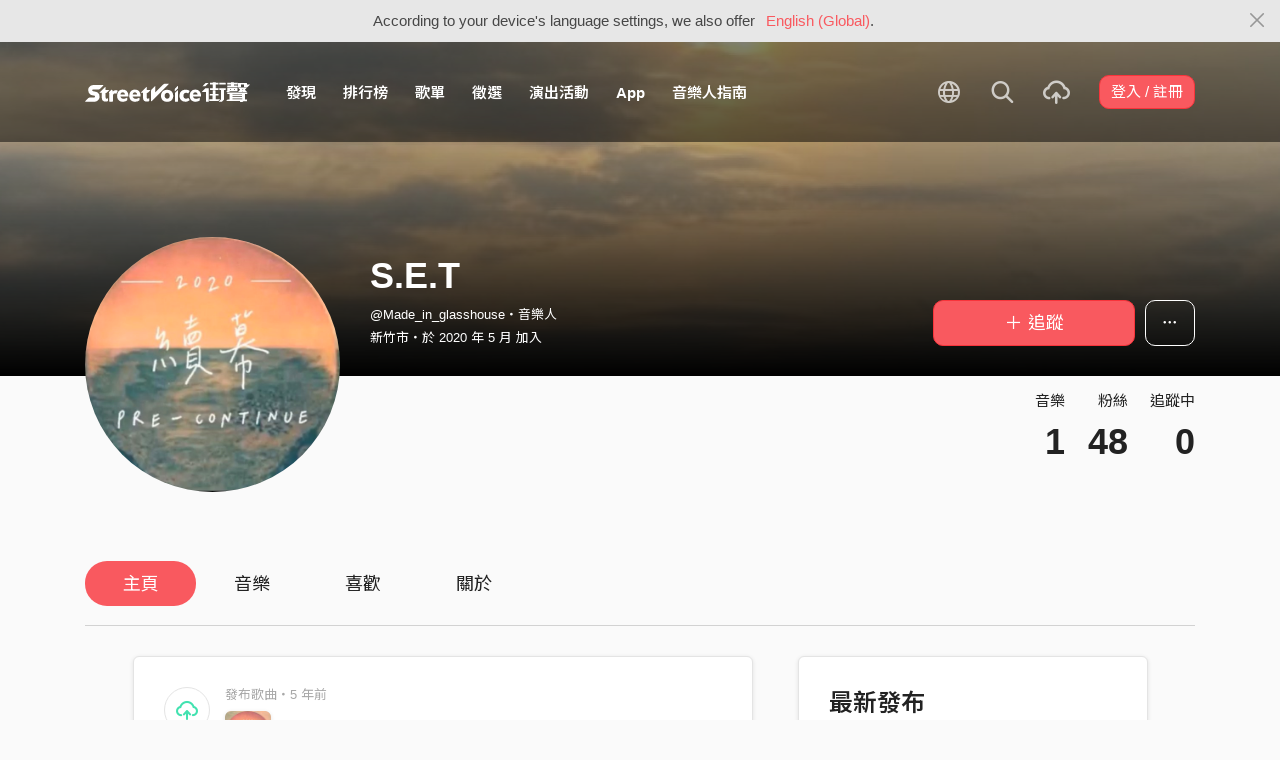

--- FILE ---
content_type: text/html; charset=utf-8
request_url: https://streetvoice.com/Made_in_glasshouse/
body_size: 10178
content:




<!DOCTYPE html>
<html lang="zh-hant">
    <head>
        <link rel="canonical" href="https://streetvoice.com/Made_in_glasshouse/" />
        <link rel="alternate" hreflang="zh-Hant" href="https://streetvoice.com/Made_in_glasshouse/" />
        <link rel="alternate" hreflang="zh-Hans" href="https://streetvoice.cn/Made_in_glasshouse/" />
        <link rel="alternate" hreflang="x-default" href="https://streetvoice.com/Made_in_glasshouse/" />
        <meta name="viewport" content="width=device-width, initial-scale=1.0">
        
            <meta name="apple-itunes-app" content="app-id=804704919">
        

        <meta http-equiv="Content-Type" content="text/html; charset=utf-8" />
        <meta name="google-site-verification" content="SE1DBRZPo7RyChFkqH86ZpKDQKt-fNSGj5hYrundemE" />
        <meta property="wb:webmaster" content="03ee74de53ac83f4" />
        <meta property="fb:app_id" content="160149997878" />
        <meta property="og:site_name" content="StreetVoice"/>
        <link rel="shortcut icon" href="https://akstatic.streetvoice.com/asset/images/ico/favicon.ico?v=20210901" />

        
<meta property="og:type" content="website" />
<meta property="og:url" content="https://streetvoice.com/Made_in_glasshouse/" />
<meta property="og:title" content="S.E.T | StreetVoice 街聲 - 最潮音樂社群" />
<meta property="og:description" content="一群愛音樂的少年" />
<meta property="og:image" content="https://akstatic.streetvoice.com/profile_images/Ma/de/Made_in_glasshouse/dUmNw6BximCZLDXt7idA2U.jpg?x-oss-process=image/resize,m_fill,h_600,w_600,limit_0/interlace,1/quality,q_95/format,jpg" />



        <title>S.E.T | StreetVoice 街聲 - 最潮音樂社群</title>

        
        


    
        <link id="js-css" href="https://akstatic.streetvoice.com/asset/style/bootstrap.css?v=20250707" rel="stylesheet" type="text/css" />
    


        <link rel="stylesheet" href="https://akstatic.streetvoice.com/asset/CACHE/css/output.b72ebff1de9d.css" type="text/css">
        <!--[if lt IE 9]>
        <script src="https://oss.maxcdn.com/html5shiv/3.7.2/html5shiv.min.js"></script>
        <script src="https://oss.maxcdn.com/respond/1.4.2/respond.min.js"></script>
        <![endif]-->

        
        <script src="https://akstatic.streetvoice.com/asset/libs/jquery-3.6.0.min.js" type="text/javascript"></script>
        <script src="https://akstatic.streetvoice.com/asset/js/streetvoice.lazyLoad.js"></script>

        
            <!-- Google analytics v4 -->
<!-- Global site tag (gtag.js) - Google Analytics -->
<script async src="https://www.googletagmanager.com/gtag/js?id=G-QJ782WP15Y"></script>
<script>
  window.dataLayer = window.dataLayer || [];
  function gtag(){dataLayer.push(arguments);}
  gtag('js', new Date());

  gtag('config', 'G-QJ782WP15Y');
</script>


            <script>
  var googletagID = 6531201;

  var sizeMapping = {
    banner: [
      [[1320, 400], [1250, 160]],
      [[1200, 400], [1110, 142]],
      [[992, 400], [930, 119]],
      [[0, 0], [315, 100]]
    ],
    'login_banner': [
      [[1320, 400], [823, 560]],
      [[1200, 400], [730, 496]],
      [[992, 400], [530, 360]],
      [[0, 0], [315, 100]]
    ]
  };

  
  var slots = {
    '2016SV_opportunities': {
      size: [[1250, 160], [930, 119], [1110, 142], [315, 100]],
      sizeMapping: sizeMapping['banner']
    },
    '2016SV_Index': {
      size: [[1250, 160], [930, 119], [1110, 142], [315, 100]],
      sizeMapping: sizeMapping['banner']
    },
    '2016SV_accounts_login': {
      size: [[315, 100], [530, 360], [730, 496], [823, 560]],
      sizeMapping: sizeMapping['login_banner']
    },
    '2016SV_music_browse': {
      size: [[1250, 160], [930, 119], [1110, 142], [315, 100]],
      sizeMapping: sizeMapping['banner']
    },
    '2016SV_music_charts': {
      size: [[1250, 160], [930, 119], [1110, 142], [315, 100]],
      sizeMapping: sizeMapping['banner']
    },
    '2016SV_music_mood': {
      size: [[1250, 160], [930, 119], [1110, 142], [315, 100]],
      sizeMapping: sizeMapping['banner']
    },
    '2016SV_music_experts': {
      size: [[1250, 160], [930, 119], [1110, 142], [315, 100]],
      sizeMapping: sizeMapping['banner']
    },
    '2016SV_music_songoftheday': {
      size: [[1250, 160], [930, 119], [1110, 142], [315, 100]],
      sizeMapping: sizeMapping['banner']
    },
    '2016SV_search': {
      size: [[1250, 160], [930, 119], [1110, 142], [315, 100]],
      sizeMapping: sizeMapping['banner']
    },
    'sv_homepage_left_pc_336x280': {
      size: [[336, 280], [300, 250]]
    },
    'sv_homepage_infeed_pc_970x250': {
      size: [[970, 90], [970, 250]]
    },
    'sv_song_atf_pc_728x90': {
      size: [728, 90]
    },
    'sv_song_left_pc_336x280': {
      size: [[300, 250], [336, 280]]
    },
    'sv_charts_left_pc_300x600': {
      size: [[160, 600], [300, 250], [300, 600]]
    },
    'sv_search_atf_pc_300x600': {
      size: [[160, 600], [300, 600], [300, 250]]
    },
    'sv_profile_right_pc_336x280': {
      size: [[300, 250], [336, 280]]
    },
    'sv_profile_footer_pc_970x250': {
      size: [[970, 90], [970, 250]]
    },
    'SV_announcement_right_pc_300x600': {
      size: [[336, 280], [300, 250], [300, 600]]
    },
    '2016SV_work_sidebar': {
      size: [300, 600]
    },
    '2016SV_work_bottom': {
      size: [728, 90]
    }
  };
  

  
</script>

        

        
            <script type=application/ld+json>{"@context": "http://schema.org", "@type": "MusicGroup", "name": "S.E.T"}</script>
        
    </head>

    <body id="top" class="">
        
            
            
                


  
  <div class="alert alert-gray-light alert-full mb-0 alert-dismissible js-fixed-top-alert">
    <button type="button" class="close" data-dismiss="alert" aria-label="Close"><span class="icon-close"></span></button>

    
    <div class="container text-center">According to your device's language settings, we also offer <a class="text-red ml-2 js-switch-language" href="#">English (Global)</a>.</div>
  </div>
  


            
            
            
        
        

<div id="cookie-alert" class="alert alert-danger alert-full mb-0 d-none js-fixed-top-alert">
    <button id="close-safari-alert" type="button" class="close" data-dismiss="alert" aria-label="Close"><span aria-hidden="true">×</span></button>
    <div class="container text-center">
        Cookie 已被禁用，功能受到限制，請開啓瀏覽器設定重新開啓，或更換瀏覽器重新嘗試
    </div>
</div>


<script>
    window.setBodyClass = function () {
        document.body.classList.remove('with-alert-full-two');
        document.body.classList.remove('with-alert-full');

        if (document.querySelector('.blocked-tags') && document.querySelector('.js-fixed-top-alert:not(.blocked-tags)')) {
            const blockedTags = document.querySelector('.blocked-tags').cloneNode(true);
            document.querySelector('.blocked-tags').remove();
            document.querySelector('.js-fixed-top-alert').parentNode.insertBefore(blockedTags, document.querySelector('.js-fixed-top-alert'));
        }

        const alertAmount = document.querySelectorAll('.js-fixed-top-alert').length;

        if (alertAmount > 0) {
            document.body.classList.add('with-alert-full');
        }

        if (alertAmount === 2) {
            document.body.classList.add('with-alert-full-two');
        }

        if (alertAmount === 3) {
            document.body.classList.add('with-alert-full-three');
        }
    };

    if (navigator.cookieEnabled) {
        document.getElementById('cookie-alert').remove();
    } else {
        document.getElementById('cookie-alert').classList.remove('d-none');
    }
    setBodyClass();
</script>


        
            <!--[if lte IE 8]>
           <div id="top-hat-notif">
               StreetVoice 已完全不支援 IE8 瀏覽器, 建議使用 <a href="http://www.google.com/chromeframe?hl=zh-TW&amp;prefersystemlevel=true" target="_blank">Google Chrome 內嵌瀏覽框。</a>
           </div>
           <![endif]-->
        

        

         
        <div>
            
                <nav class="navbar navbar-expand-lg navbar-dark bg-dark">
                    <div class="container">
                        
                            <a class="navbar-brand" href="/">StreetVoice</a>
                        
                        
                            <div>
                            <button id="mobile-search" class="navbar-toggler" type="button"><span class="icon-search"></span></button>
                            <button id="menu-reveal" class="navbar-toggler" type="button"><span class="icon-menu-hamburger"></span></button>
                            </div>
                            <div class="collapse navbar-collapse justify-content-between">
                                <ul class="navbar-nav mr-auto">
                                    
                                        

<li class="nav-item"><a class="nav-link" href="/music/browse/" data-ga-on="click" data-ga-event-category="click" data-ga-event-type="header" data-ga-event-label="browse">發現</a></li>
<li class="nav-item"><a class="nav-link" href="/music/charts/realtime/all/" data-ga-on="click" data-ga-event-category="click" data-ga-event-type="header" data-ga-event-label="charts">排行榜</a></li>
<li class="nav-item"><a class="nav-link" href="/music/playlists/all/most_liked/" data-ga-on="click" data-ga-event-category="click" data-ga-event-type="header" data-ga-event-label="playlists">歌單</a></li>
<li class="nav-item"><a class="nav-link" href="/opportunities/" data-ga-on="click" data-ga-event-category="click" data-ga-event-type="header" data-ga-event-label="opportunity">徵選</a></li>
<li class="nav-item"><a class="nav-link" href="/gigs/all/0/" data-ga-on="click" data-ga-event-category="click" data-ga-event-type="header" data-ga-event-label="venue activities">演出活動</a></li>
<li class="nav-item"><a class="nav-link" href="https://streetvoice.com/pages/mobile-app/" target="_blank" data-ga-on="click" data-ga-event-category="click" data-ga-event-type="header" data-ga-event-label="APP">App</a></li>
<li class="nav-item"><a class="nav-link" href="https://guide.streetvoice.com/" target="_blank" data-ga-on="click" data-ga-event-category="click" data-ga-event-type="header" data-ga-event-label="guide">音樂人指南</a></li>

<li class="nav-item d-none d-xxl-block"><div class="nav-link"><span class="nav-divider"></span></div></li>

<li class="nav-item d-none d-xxl-block"><a class="nav-link" href="https://packer.streetvoice.com/" target="_blank" data-ga-on="click" data-ga-event-category="click" data-ga-event-type="header" data-ga-event-label="Packer">派歌</a></li>
<li class="nav-item d-none d-xxl-block"><a class="nav-link" href="https://blow.streetvoice.com/" target="_blank" data-ga-on="click" data-ga-event-category="click" data-ga-event-type="header" data-ga-event-label="Blow">吹音樂</a></li>


                                    
                                </ul>
                                <ul id="nav-right-btns" class="navbar-nav align-items-center">
                                    
                                        <li class="nav-item nav-item-icon js-switch-language">
                                            <a class="nav-link" href="#">
                                                <span class="icon-earth"></span>
                                            </a>
                                        </li>
                                    
                                    <li id="react-search" class="nav-item dropdown nav-item-icon"></li>
                                    <li class="nav-item nav-item-icon">
                                        <a href="/music/manage/song/upload/" class="nav-link js-verify-account" data-type="upload" data-ga-on="click" data-ga-event-category="publish_song" data-ga-event-type="upload" data-ga-event-label="upload song"><span class="icon-upload"></span></a>
                                    </li>
                                    
                                </ul>
                            </div>
                        
                    </div>
                </nav>

                <div class="navmenu navmenu-dark fixed-right" id="side-nav">
                </div>

                <div id="side-nav-mask"></div>
                <div id="react-search-sm"></div>
            

            <div id="react-player"></div>

            <script src="/jsi18n/"></script>
            

<script type="text/javascript" src="/djangojs/init.js"></script>

<script>
    window.DJANGO_JS_CSRF = false;
    window.DJANGO_JS_INIT = true;
</script>



<script type="text/javascript" src="https://akstatic.streetvoice.com/asset/js/djangojs/django.min.js?v=20250325"></script>



            
                
                    <div id="pjax-container" class="">
                        

<div class="width-navbar-dark position-relative profile-page-header-wrapper mb-6">
    <div class="profile-cover-block image-upload width-absolute-btn">
        <div class="image-preview">
            <div class="image-preview-item image-preview-item-horizontal_cover_image" style="background-image:url(https://akstatic.streetvoice.com/profile_cover_images/Ma/de/Made_in_glasshouse/n4VYa8ttxjvE7TPwjYUCFX.jpg?x-oss-process=image/resize,m_fill,h_360,w_1920,limit_0/interlace,1/quality,q_95/format,jpg), url(https://akstatic.streetvoice.com/asset/images/default/img-profile-cover-default.png)"></div>
        </div>
        
    </div>
    <div class="container profile-cover-block-up">
        <div class="row">
            <div class="col-md-3">
                <div class="image-upload width-absolute-btn">
                    <div class="image-preview img-square cover-block img-circle">
                        <div class="image-preview-item image-preview-item-image" style="background-image:url(https://akstatic.streetvoice.com/profile_images/Ma/de/Made_in_glasshouse/dUmNw6BximCZLDXt7idA2U.jpg?x-oss-process=image/resize,m_fill,h_600,w_600,limit_0/interlace,1/quality,q_95/format,jpg), url(https://akstatic.streetvoice.com/asset/images/default/img-profile-head-default.png)"></div>
                    </div>
                    
                </div>
            </div>
            <div class="col-md-9">
                <div class="row row-sm align-items-lg-end mt-3">
                    <div class="col-md-7 col-lg-8 col-xxl-9 text-center text-md-left mb-3 mb-md-0">
                        <h1 class="text-break text-white">
                            S.E.T<a href="#" class="js-accredited" data-accredited-datetime="None"></a>
                        </h1>
                        <h5 class="text-break text-white font-weight-normal mb-2">@Made_in_glasshouse・音樂人</h5>
                        <h5 class="text-white font-weight-normal mb-0">
                            新竹市・於 2020 年 5 月 加入
                        </h5>
                    </div>
                    <div class="col-md-5 col-lg-4 col-xxl-3 text-center text-md-right">
                        


                        <div class="row row-xs mt-3">
                            <div class="col">
                                

    
        
            <a data-ga-on="click"
               data-ga-event-category="follow"
               data-ga-event-type="S.E.T (2584547)"
               data-ga-dimension-value="User profile"
               data-id="2584547"
               class="btn btn-primary btn-block btn-lg js-follow"
               href="#">
                <span class="glyphicon glyphicon-none"></span><span class="follow_text">＋ 追蹤</span>
            </a>
        
    












                            </div>
                            
                            <div class="col-auto">
                                <div class="dropdown">
                                    <button class="btn btn-outline-white btn-lg dropdown-toggle no-caret" type="button" data-toggle="dropdown" aria-haspopup="true" aria-expanded="false">
                                        <span class="icon-option-horizontal"></span>
                                    </button>
                                    <div class="dropdown-menu dropdown-menu-center">
                                        <input id="copy-input" class="d-none" value="https://streetvoice.com/Made_in_glasshouse/" />
                                        <a
                                            class="dropdown-item js-open-copied js-update-share-count"
                                            href="#"
                                            data-copy-target="#copy-input"
                                            data-copy-only
                                            data-ga-on="social" data-ga-social-target="Copy url" data-ga-social-url="https://streetvoice.com/Made_in_glasshouse/" data-ga-dimension-value="User profile"
                                        >複製網址</a>
                                        <a class="dropdown-item js-share-profile" href="#">分享</a>
                                        <a
                                            class="dropdown-item js-mute"
                                            href="#"
                                            data-id="2584547"
                                            data-ga-on="click"
                                            data-ga-event-category="mute"
                                            data-ga-dimension-value="User profile"
                                            >靜音</a>
                                        
                                    </div>
                                </div>
                            </div>
                            
                        </div>
                    </div>
                </div>
                <div class="profile-page-header-info row">
                    <div class="col-lg-7">
                        
                    </div>
                    <div class="col-lg-5 text-right">
                        <ul class="list-inline justify-content-end">
                            <li class="list-inline-item">
                                <h4 class="font-weight-normal">音樂</h4>
                                
                                    <a href="/Made_in_glasshouse/songs/"><h4 class="mb-0 font-size-h1" id="countup-music">0</h4></a>
                                
                            </li>
                            <li class="list-inline-item ml-3">
                                <h4 class="font-weight-normal">粉絲</h4>
                                <a href="#" class="js-popup-list" data-type="followers" data-id="2584547"><h4 class="mb-0 font-size-h1" id="countup-follower">0</h4></a>
                            </li>
                            <li class="list-inline-item ml-3">
                                <h4 class="font-weight-normal">追蹤中</h4>
                                <a href="#" class="js-popup-list" data-type="following" data-id="2584547"><h4 class="mb-0 font-size-h1" id="countup-following">0</h4></a>
                            </li>
                        </ul>
                    </div>
                </div>
            </div>
        </div>
    </div>
</div>
<div id="sticky-anchor"></div>



<div id="sticky" class="nav-profile">
    <div class="container">
        <nav class="transformer-tabs">
            <ul class="nav nav-pills mt-3 row">
                <li class="nav-item pl-3"><a class="nav-link active" href="/Made_in_glasshouse/">主頁</a></li>
                
                <li class="nav-item"><a class="nav-link" href="/Made_in_glasshouse/songs/">音樂</a></li>
                
                
                
                <li class="nav-item"><a class="nav-link" href="/Made_in_glasshouse/likes/">喜歡</a></li>
                
                <li class="nav-item"><a class="nav-link js-scroll-0" href="/Made_in_glasshouse/about/">關於</a></li>
                <li class="nav-item ml-auto col-md-4 col-lg-3 col-xl-2">



    
        
            <a data-ga-on="click"
               data-ga-event-category="follow"
               data-ga-event-type="S.E.T (2584547)"
               data-ga-dimension-value="User profile"
               data-id="2584547"
               class="btn btn-primary btn-lg btn-block js-follow"
               href="#">
                <span class="follow_text">＋ 追蹤</span>
            </a>
        
    









</li>
            </ul>
        </nav>
    </div>
</div>

<div class="container stick-container pb-10">
    <div class="border-top mb-5"></div>
    <div class="row justify-content-center">
        <div class="col-lg-8 col-xl-7 col-xxl-6 pr-xl-5">
            <div id="songs-you-liked-block" class="border-block mb-4 d-none">
                <div class="d-flex">
                    <div class="w-46p mr-3">
                        <span class="badge badge-white badge-circle badge-lg d-flex align-items-center justify-content-center p-0">
                            <span class="icon-heart-empty text-red"></span>
                        </span>
                    </div>
                    <div class="w-img-lg-text">
                        <div class="row align-items-center">
                            <div class="col-md-9 col-lg-8 mb-3 mb-md-0">
                                <h3 id="songs-you-liked-count" class="mb-0 js-songs-you-liked">
                                    <a href="#" data-toggle="modal" data-target="#modal-song-liked">你已喜歡的歌曲（0）</a>
                                </h3>
                                <h4 class="text-gray-light font-weight-normal mb-0">S.E.T的歌曲</h4>
                            </div>
                            <div class="col-md-3 col-lg-4 text-right">
                                <button
                                    type="button"
                                    class="btn btn-primary btn-block btn-play"
                                    data-type="songs-you-liked"
                                    data-index="0"
                                    data-random
                                    data-to-user-id="2584547"
                                    data-type="likes" data-index="0" data-to-user-id={DjangoPrerender.id} data-random
                                    data-ga-on="click"
                                    data-ga-event-category="user_triggered_play"
                                    data-ga-event-type="song"
                                    data-ga-dimension-value="Songs you liked"
                                ><span class="icon-random mr-1"></span>隨機播放</button>
                            </div>
                        </div>
                    </div>
                </div>
            </div>
            
            
                
                
                
                <div id="item_box_list_1" class="item_box_list_wrapper">
                    <div class="item_box_list">
                        
                        
                            


<div class="border-block mb-4 item_box feed-item" id="feed_4147384" data-id="4147384" data-viewed="false">
    <div class="d-flex">
        
            

<div class="w-46p mr-3">
    <span class="badge badge-white badge-circle badge-lg d-flex align-items-center justify-content-center p-0">
        <span class="icon-upload text-green"></span>
    </span>
</div>
<div class="w-img-lg-text">
    <h5 class="font-weight-normal text-muted">發布歌曲・5 年前</h5>
    
        <div class="d-flex align-items-center">
            <div class="cover-block with-button img-lg mr-3">
                

<button
  

  type="button"
  class="btn btn-play btn-circle btn-outline-white"
  data-type="song"
  

  
      data-id="613746"
      
  

  

  

  

  data-ga-on="click"
  data-ga-event-category="user_triggered_play"
  data-ga-event-type="song"
  
  data-ga-dimension-value="My Reposts"
>
  <span class="icon-play "></span>
</button>




                <a href="/Made_in_glasshouse/songs/613746/">
                    <img class="lazyload" src="https://akstatic.streetvoice.com/asset/images/1x1.jpg" data-src="https://akstatic.streetvoice.com/song_covers/Ma/de/Made_in_glasshouse/eRg4QB4gnt5h8HtgABRiY5.JPG?x-oss-process=image/resize,m_fill,h_100,w_100,limit_0/interlace,1/quality,q_95/format,jpg" alt="續幕" />
                </a>
            </div>
            <div class="w-img-lg-text">
                <h3 class="max-two mb-0">
                    <a href="/Made_in_glasshouse/songs/613746/">
                        

續幕
                    </a>
                </h3>
            </div>
        </div>
    
    


    


</div>


        
    </div>
</div>



                        
                    </div>
                    



<div class="nextpage">
    

    
</div>



                </div>
                
                
            
        </div>
        <div class="col-lg-4">
            <div id="focus-song-wrapper">
                
                    <div class="work-item border-block mb-4">
                        <div class="clearfix">
                            <h2 class="mb-4 float-left">最新發布</h2>
                            <div class="dropdown float-right">
                                
                            </div>
                        </div>
                        
                            <div class="cover-block with-button mb-2">
                                

<button
  

  type="button"
  class="btn btn-play btn-circle btn-outline-white btn-xl"
  data-type="song"
  

  
      data-id="613746"
      
  

  

  

  

  data-ga-on="click"
  data-ga-event-category="user_triggered_play"
  data-ga-event-type="song"
  
  data-ga-dimension-value="User profile"
>
  <span class="icon-play "></span>
</button>




                                <a href="/Made_in_glasshouse/songs/613746/"><img src="https://akstatic.streetvoice.com/song_covers/Ma/de/Made_in_glasshouse/eRg4QB4gnt5h8HtgABRiY5.JPG?x-oss-process=image/resize,m_fill,h_380,w_380,limit_0/interlace,1/quality,q_95/format,jpg" alt="續幕" /></a>
                            </div>
                            <h3 class="text-truncate">
                                <a href="/Made_in_glasshouse/songs/613746/">

續幕</a>
                            </h3>
                            <h4 class="text-truncate">
                                <a href="/Made_in_glasshouse/">S.E.T</a>
                            </h4>
                            <ul class="list-inline work-item-buttons">
                                





    <li class="list-inline-item">
        

    <button
        data-ga-on="click"
        data-ga-event-category="like"
        data-ga-event-type="song"
        data-ga-dimension-value="User profile"
        type="button"
        class="btn btn-circle btn-like js-like-btn
        btn-white
        
        
        "
        data-id="613746"
        data-type="song"
        data-like-count="200"
        aria-pressed="false"
        tabindex="0"
    >
        <span class="icon-heart-empty"></span>
        <span class="ml-1 js-like-count
        "
        data-hide-count="False">
            
                200
            
        </span>
    </button>


    </li>
    <li class="list-inline-item">
        

<a
    href="#"
    class="btn btn-circle
        btn-white
        
        js-share
        "
    data-action="js-share"
    data-id="613746"
    data-type="song"
    data-repost-type="create"
    data-dimension-value="User profile">
    <span class="icon-repost"></span>
</a>

    </li>
    <li class="list-inline-item">
        

<div class="dropdown">
    <button
        type="button"
        class="btn btn-circle btn-white  dropdown-toggle js-more"
        data-toggle="dropdown"
        aria-haspopup="true"
        aria-expanded="false"
        data-id="613746"
        data-type="song"
        data-teach-type=""
        data-dropdown-type="add"
        data-ga-on="click" data-ga-event-category="click" data-ga-event-type="UI" data-ga-event-label="more">
        <span class="icon-plus"></span>
    </button>
    <div class="dropdown-menu dropdown-menu-center react-more-dropdown-menu"></div>
</div>

    </li>


                            </ul>
                            
                                <hr>
                                <p class="max-three mb-0">「 是我們將 時光遺忘，還是 忘記要成長？」 生命中的交響樂，即將結束這個段落 這並不是結尾，這只是一個停頓 ———休止符 休止前的樂曲，有好好享受嗎？ 是燦爛的？是恬淡的？或是不盡人意的？ 這一切 都將終止於休止符 寫下休止後的音符 等你我開啟 接續下一幕樂譜 《續幕》 作詞 Lyrics | 賴奕綜 作曲 Composer | 許少州、柳至恩、莊秉諺 / 插畫 Illustration｜羅彥鈞 影片 Film | 洪子宸、張祐華、張博銜 / 主唱 Vocal |柳至恩、許少州、黃昕睿、陳彥蓁、黃品茵、王妤瑄 木吉他 Acoustic Guitar Arranger | 高士哲、黃品茵 電吉他 Electric Guitar Arranger | 羅彥鈞 鋼琴 Keyboard Arranger | 許少州、柳至恩、莊秉諺、連才儀 Bass Arranger | 林承勳 鼓 Drum Arranger | 張博銜 長笛 Flute Arranger | 賴奕綜 大合唱 柳至恩 許少州 黃昕睿 陳彥蓁 …</p>
                            
                        
                    </div>
                
            </div>
            
            
                <div class="border-block text-justify text-break mb-4">
                    <h2 class="mb-4">最受歡迎作品</h2>
                    <ul class="list-group list-group-flush list-group-song list-group-my-chart mb-3">
                        
                            

<li class="list-group-item align-items-center justify-content-between work-item">
    <div class="work-item-number mr-2">
        <h4>1</h4>
    </div>
    
        <div class="cover-block with-button img-lg mr-3">
            

<button
  

  type="button"
  class="btn btn-play btn-circle btn-outline-white js-hot-song"
  data-type="hot-song"
  
  data-turn-off-radio=True
  

  
      data-id="613746"
      
  

  

  

  

  data-ga-on="click"
  data-ga-event-category="user_triggered_play"
  data-ga-event-type="song"
  
  data-ga-dimension-value="User profile"
>
  <span class="icon-play "></span>
</button>




            <a href="/Made_in_glasshouse/songs/613746/">
                <img src="https://akstatic.streetvoice.com/song_covers/Ma/de/Made_in_glasshouse/eRg4QB4gnt5h8HtgABRiY5.JPG?x-oss-process=image/resize,m_fill,h_100,w_100,limit_0/interlace,1/quality,q_95/format,jpg" alt="續幕" />
            </a>
        </div>
        <div class="work-item-info">
            <h4 class="text-truncate">
                <a href="/Made_in_glasshouse/songs/613746/">
                    

續幕
                </a>
            </h4>
            <h5 class="text-truncate">
                <a href="/Made_in_glasshouse/">S.E.T</a>
            </h5>
        </div>
    
</li>

                        
                    </ul>
                    <a href="/Made_in_glasshouse/songs/" class="font-weight-bold text-red">…查看全部歌曲</a>
                </div>
            
            <div class="text-justify text-break mb-4">
                
                <div id="js-profile-news-wrapper" style="display: none;">
                    <hr class="my-4" />
                    <h2 class="mb-4">相關新聞</h2>
                    <div id="react-profile-news"></div>
                    <h5 class="font-weight-normal mb-4">
                    
                        <a href="https://blow.streetvoice.com/" target="_blank" class="text-muted d-flex align-items-center">
                            <span class="mr-1">內容提供</span>
                            <img src="https://akstatic.streetvoice.com/asset/images/logo-blow.svg" class="w-48p img-grayscale" />
                        </a>
                        
                    </h5>
                </div>
            </div>
            
            <div class="text-center d-none d-lg-block mb-4">
                <div class="adunit" data-adunit="sv_profile_right_pc_336x280"></div>
            </div>
            
            
        </div>
    </div>
</div>
<div id="react-live-audio" class="d-none"></div>
<script>
    $(function(){
        $.loadUrl(['ProfileNews', 'feedUtils', 'venueActivity'], function () {
            ProfileNews.render('Made_in_glasshouse');
            feedUtils.feedViewed();
            feedUtils.renderLiveAudioSvg();
        });
        
        handleDjangoPrerender({
            accountIsValidated: '',
            likedSongsCount: 0,
        });
    });
</script>

<script>
    $(function(){
        handleDjangoPrerender({
            songs_count: '1',
            followers_count: '48',
            following_count: '0',
            username: 'Made_in_glasshouse',
            id: '2584547',
            isInDetailPage: false,
        });
        startCountUp("countup-music", DjangoPrerender.songs_count);
        startCountUp("countup-follower", DjangoPrerender.followers_count);
        startCountUp("countup-following", DjangoPrerender.following_count);
        $.loadUrl(['plupload', 'profile']);
        setBodyClass();
    });
</script>

                    </div>
                
            

            
                <div id="react-modal"></div>
                <div id="react-sub-modal"></div>
                
                    

<footer class="footer bg-dark text-white">
    

    <marquee direction="right" scrolldelay="60" class="position-absolute">
        <a
            href="https://guide.streetvoice.com/"
            target="_blank"
            data-ga-on="click"
            data-ga-event-category="click"
            data-ga-event-type="cat run">
            <img src="https://akstatic.streetvoice.com/asset/images/sv-cat.gif" width="20" height="28" border="0" />
        </a>
    </marquee>

    <div class="container">
        <div class="row">
            <div class="col-4 col-md">
                <h3>關於</h3>
                <ul class="list-unstyled">
                    <li><a href="/service/about/">關於街聲</a></li>
                    <li><a href="/service/announcement/">最新消息</a></li>
                    <li><a href="/service/tos/">會員服務條款</a></li>
                    <li><a href="/service/privacy/">隱私權保護政策</a></li>
                    <li><a href="/service/copyright/">著作權保護措施</a></li>
                    <li><a href="/service/disclaimer/">免責聲明</a></li>
                </ul>
            </div>
            <div class="col-4 col-md">
                <h3>商務</h3>
                <ul class="list-unstyled">
                    <li><a href="/service/giveaway/">街聲福利社</a></li>
                    <li><a href="/service/marketing/">行銷業務合作</a></li>
                    <li><a href="/service/campus/">學生 / 校園合作</a></li>
                </ul>
            </div>
            <div class="col-4 col-md">
                <h3>其他</h3>
                <ul class="list-unstyled">
                    <li><a href="/service/recruiting/">人才招募</a></li>
                    <li><a href="/service/mediakits/">StreetVoice 媒體工具</a></li>
                    <li><a href="https://support.streetvoice.com/support/solutions" target="_blank">常見問題 / 幫助中心</a></li>
                    <li><a href="https://guide.streetvoice.com/" target="_blank">音樂人指南</a></li>
                </ul>
            </div>
            <div class="col-12 col-md-5 text-center text-md-left mt-3 mt-md-0">
                <ul class="list-inline">
                    <li class="list-inline-item"><a href="https://www.facebook.com/StreetVoiceTaiwan/" target="_blank" class="btn btn-outline-white btn-circle"><span class="icon-fb"></span></a></li>
                    <li class="list-inline-item"><a href="https://www.instagram.com/streetvoice_tw/" target="_blank" class="btn btn-outline-white btn-circle"><span class="icon-instagram"></span></a></li>
                    <li class="list-inline-item"><a href="https://www.youtube.com/user/StreetVoiceTV" target="_blank" class="btn btn-outline-white btn-circle"><span class="icon-youtube"></span></a></li>
                </ul>
                <p>
                    <a href="/svapp/open_in_web/0/">開啟手機版</a>
                </p>
                <p class="text-muted"><small>

Copyright ©

    2006-2026 StreetVoice 街聲.

</small></p>
            </div>
        </div>
    </div>
</footer>

                
                
                    <script>
                        (function(d){
                            var po = document.createElement('script'); po.type = 'text/javascript'; po.async = true;
                            po.src = 'https://apis.google.com/js/plusone.js';
                            var s = document.getElementsByTagName('script')[0]; s.parentNode.insertBefore(po, s);
                        }(document));
                    </script>
                
                <script>
                    var isAdBlockActive = true;
                    if (window.location.hash === '#_=_') {
                        if (history.replaceState) {
                            var cleanHref = window.location.href.split('#')[0];
                            history.replaceState(null, null, cleanHref);
                        } else {
                            window.location.hash = '';
                        }
                    }
                    var isInappWebview = 'False' === 'True';
                </script>
                <script src="https://akstatic.streetvoice.com/asset/js/ads.js"></script>
                <script src="https://akstatic.streetvoice.com/asset/js/fixed-top-alert.js"></script>
                <script src="https://akstatic.streetvoice.com/asset/js/lazybeforeunveil.js"></script>

                <script src="https://akstatic.streetvoice.com/asset/CACHE/js/output.3aa000e985e9.js"></script>
            

            <script src="https://akstatic.streetvoice.com/asset/bundles/vendor-react-eacb5d8860952b0576e3.js" ></script>
<script src="https://akstatic.streetvoice.com/asset/bundles/4535-eacb5d8860952b0576e3.js" ></script>
<script src="https://akstatic.streetvoice.com/asset/bundles/Modal-eacb5d8860952b0576e3.js" ></script>
            <script src="https://akstatic.streetvoice.com/asset/bundles/init-eacb5d8860952b0576e3.js" ></script>

            
                <script src="https://akstatic.streetvoice.com/asset/bundles/vendor-react-eacb5d8860952b0576e3.js" ></script>
<script src="https://akstatic.streetvoice.com/asset/bundles/MainPlayer-eacb5d8860952b0576e3.js" ></script>
                <script src="https://akstatic.streetvoice.com/asset/bundles/vendor-react-eacb5d8860952b0576e3.js" ></script>
<script src="https://akstatic.streetvoice.com/asset/bundles/9403-eacb5d8860952b0576e3.js" ></script>
<script src="https://akstatic.streetvoice.com/asset/bundles/Dropdown-eacb5d8860952b0576e3.js" ></script>
            

            <script src="https://akstatic.streetvoice.com/asset/bundles/vendor-react-eacb5d8860952b0576e3.js" ></script>
<script src="https://akstatic.streetvoice.com/asset/bundles/5195-eacb5d8860952b0576e3.js" ></script>
<script src="https://akstatic.streetvoice.com/asset/bundles/1460-eacb5d8860952b0576e3.js" ></script>
<script src="https://akstatic.streetvoice.com/asset/bundles/SearchSmall-eacb5d8860952b0576e3.js" ></script>
            <script src="https://akstatic.streetvoice.com/asset/bundles/vendor-react-eacb5d8860952b0576e3.js" ></script>
<script src="https://akstatic.streetvoice.com/asset/bundles/5195-eacb5d8860952b0576e3.js" ></script>
<script src="https://akstatic.streetvoice.com/asset/bundles/1460-eacb5d8860952b0576e3.js" ></script>
<script src="https://akstatic.streetvoice.com/asset/bundles/Search-eacb5d8860952b0576e3.js" ></script>

            
            

<script type="text/javascript">
  var lazyloadUrls = {
    plupload: "https://akstatic.streetvoice.com/asset/libs/plupload/js/plupload.full.min.js",
    qrcode: "https://akstatic.streetvoice.com/asset/libs/qrcode.js",
    daterangepicker: "https://akstatic.streetvoice.com/asset/libs/daterangepicker.js",
    sortable: "https://akstatic.streetvoice.com/asset/libs/html5sortable.min.js",
    textareaAutoHeight: "https://akstatic.streetvoice.com/asset/mobile/libs/textarea-autoheight.min.js",
    Comments: "https://akstatic.streetvoice.com/asset/bundles/vendor-react-eacb5d8860952b0576e3.js,https://akstatic.streetvoice.com/asset/bundles/Comments-eacb5d8860952b0576e3.js",
    CreatePlaylist: "https://akstatic.streetvoice.com/asset/bundles/vendor-react-eacb5d8860952b0576e3.js,https://akstatic.streetvoice.com/asset/bundles/vendor-modal-eacb5d8860952b0576e3.js,https://akstatic.streetvoice.com/asset/bundles/vendor-moment-eacb5d8860952b0576e3.js,https://akstatic.streetvoice.com/asset/bundles/2414-eacb5d8860952b0576e3.js,https://akstatic.streetvoice.com/asset/bundles/8028-eacb5d8860952b0576e3.js,https://akstatic.streetvoice.com/asset/bundles/1609-eacb5d8860952b0576e3.js,https://akstatic.streetvoice.com/asset/bundles/6944-eacb5d8860952b0576e3.js,https://akstatic.streetvoice.com/asset/bundles/251-eacb5d8860952b0576e3.js,https://akstatic.streetvoice.com/asset/bundles/1635-eacb5d8860952b0576e3.js,https://akstatic.streetvoice.com/asset/bundles/339-eacb5d8860952b0576e3.js,https://akstatic.streetvoice.com/asset/bundles/232-eacb5d8860952b0576e3.js,https://akstatic.streetvoice.com/asset/bundles/CreatePlaylist-eacb5d8860952b0576e3.js",
    ManagePlaylist: "https://akstatic.streetvoice.com/asset/bundles/vendor-react-eacb5d8860952b0576e3.js,https://akstatic.streetvoice.com/asset/bundles/vendor-modal-eacb5d8860952b0576e3.js,https://akstatic.streetvoice.com/asset/bundles/vendor-moment-eacb5d8860952b0576e3.js,https://akstatic.streetvoice.com/asset/bundles/2414-eacb5d8860952b0576e3.js,https://akstatic.streetvoice.com/asset/bundles/8028-eacb5d8860952b0576e3.js,https://akstatic.streetvoice.com/asset/bundles/2302-eacb5d8860952b0576e3.js,https://akstatic.streetvoice.com/asset/bundles/1609-eacb5d8860952b0576e3.js,https://akstatic.streetvoice.com/asset/bundles/6944-eacb5d8860952b0576e3.js,https://akstatic.streetvoice.com/asset/bundles/251-eacb5d8860952b0576e3.js,https://akstatic.streetvoice.com/asset/bundles/1635-eacb5d8860952b0576e3.js,https://akstatic.streetvoice.com/asset/bundles/533-eacb5d8860952b0576e3.js,https://akstatic.streetvoice.com/asset/bundles/339-eacb5d8860952b0576e3.js,https://akstatic.streetvoice.com/asset/bundles/232-eacb5d8860952b0576e3.js,https://akstatic.streetvoice.com/asset/bundles/ManagePlaylist-eacb5d8860952b0576e3.js",
    CreativeWork: "https://akstatic.streetvoice.com/asset/bundles/vendor-react-eacb5d8860952b0576e3.js,https://akstatic.streetvoice.com/asset/bundles/8028-eacb5d8860952b0576e3.js,https://akstatic.streetvoice.com/asset/bundles/2302-eacb5d8860952b0576e3.js,https://akstatic.streetvoice.com/asset/bundles/1635-eacb5d8860952b0576e3.js,https://akstatic.streetvoice.com/asset/bundles/2582-eacb5d8860952b0576e3.js,https://akstatic.streetvoice.com/asset/bundles/CreativeWork-eacb5d8860952b0576e3.js",
    CreativeWorkPreview: "https://akstatic.streetvoice.com/asset/bundles/vendor-react-eacb5d8860952b0576e3.js,https://akstatic.streetvoice.com/asset/bundles/vendor-moment-eacb5d8860952b0576e3.js,https://akstatic.streetvoice.com/asset/bundles/350-eacb5d8860952b0576e3.js,https://akstatic.streetvoice.com/asset/bundles/CreativeWorkPreview-eacb5d8860952b0576e3.js",
    ProfileNews: "https://akstatic.streetvoice.com/asset/bundles/vendor-react-eacb5d8860952b0576e3.js,https://akstatic.streetvoice.com/asset/bundles/ProfileNews-eacb5d8860952b0576e3.js",
    ManageAlbum: "https://akstatic.streetvoice.com/asset/bundles/vendor-react-eacb5d8860952b0576e3.js,https://akstatic.streetvoice.com/asset/bundles/vendor-moment-eacb5d8860952b0576e3.js,https://akstatic.streetvoice.com/asset/bundles/2302-eacb5d8860952b0576e3.js,https://akstatic.streetvoice.com/asset/bundles/1609-eacb5d8860952b0576e3.js,https://akstatic.streetvoice.com/asset/bundles/6944-eacb5d8860952b0576e3.js,https://akstatic.streetvoice.com/asset/bundles/8508-eacb5d8860952b0576e3.js,https://akstatic.streetvoice.com/asset/bundles/1635-eacb5d8860952b0576e3.js,https://akstatic.streetvoice.com/asset/bundles/339-eacb5d8860952b0576e3.js,https://akstatic.streetvoice.com/asset/bundles/7886-eacb5d8860952b0576e3.js,https://akstatic.streetvoice.com/asset/bundles/ManageAlbum-eacb5d8860952b0576e3.js",
    CreateAlbum: "https://akstatic.streetvoice.com/asset/bundles/vendor-react-eacb5d8860952b0576e3.js,https://akstatic.streetvoice.com/asset/bundles/vendor-moment-eacb5d8860952b0576e3.js,https://akstatic.streetvoice.com/asset/bundles/2302-eacb5d8860952b0576e3.js,https://akstatic.streetvoice.com/asset/bundles/1609-eacb5d8860952b0576e3.js,https://akstatic.streetvoice.com/asset/bundles/6944-eacb5d8860952b0576e3.js,https://akstatic.streetvoice.com/asset/bundles/8508-eacb5d8860952b0576e3.js,https://akstatic.streetvoice.com/asset/bundles/1635-eacb5d8860952b0576e3.js,https://akstatic.streetvoice.com/asset/bundles/339-eacb5d8860952b0576e3.js,https://akstatic.streetvoice.com/asset/bundles/7886-eacb5d8860952b0576e3.js,https://akstatic.streetvoice.com/asset/bundles/CreateAlbum-eacb5d8860952b0576e3.js",
    ManageSong: "https://akstatic.streetvoice.com/asset/bundles/vendor-react-eacb5d8860952b0576e3.js,https://akstatic.streetvoice.com/asset/bundles/vendor-moment-eacb5d8860952b0576e3.js,https://akstatic.streetvoice.com/asset/bundles/2302-eacb5d8860952b0576e3.js,https://akstatic.streetvoice.com/asset/bundles/1609-eacb5d8860952b0576e3.js,https://akstatic.streetvoice.com/asset/bundles/6944-eacb5d8860952b0576e3.js,https://akstatic.streetvoice.com/asset/bundles/251-eacb5d8860952b0576e3.js,https://akstatic.streetvoice.com/asset/bundles/1635-eacb5d8860952b0576e3.js,https://akstatic.streetvoice.com/asset/bundles/2637-eacb5d8860952b0576e3.js,https://akstatic.streetvoice.com/asset/bundles/9387-eacb5d8860952b0576e3.js,https://akstatic.streetvoice.com/asset/bundles/ManageSong-eacb5d8860952b0576e3.js",
    ManageUnalbumSongs: "https://akstatic.streetvoice.com/asset/bundles/vendor-react-eacb5d8860952b0576e3.js,https://akstatic.streetvoice.com/asset/bundles/vendor-modal-eacb5d8860952b0576e3.js,https://akstatic.streetvoice.com/asset/bundles/vendor-moment-eacb5d8860952b0576e3.js,https://akstatic.streetvoice.com/asset/bundles/2414-eacb5d8860952b0576e3.js,https://akstatic.streetvoice.com/asset/bundles/8028-eacb5d8860952b0576e3.js,https://akstatic.streetvoice.com/asset/bundles/2302-eacb5d8860952b0576e3.js,https://akstatic.streetvoice.com/asset/bundles/1609-eacb5d8860952b0576e3.js,https://akstatic.streetvoice.com/asset/bundles/6944-eacb5d8860952b0576e3.js,https://akstatic.streetvoice.com/asset/bundles/251-eacb5d8860952b0576e3.js,https://akstatic.streetvoice.com/asset/bundles/5328-eacb5d8860952b0576e3.js,https://akstatic.streetvoice.com/asset/bundles/2451-eacb5d8860952b0576e3.js,https://akstatic.streetvoice.com/asset/bundles/ManageUnalbumSongs-eacb5d8860952b0576e3.js",
    ManageAllSongs: "https://akstatic.streetvoice.com/asset/bundles/vendor-react-eacb5d8860952b0576e3.js,https://akstatic.streetvoice.com/asset/bundles/vendor-modal-eacb5d8860952b0576e3.js,https://akstatic.streetvoice.com/asset/bundles/vendor-moment-eacb5d8860952b0576e3.js,https://akstatic.streetvoice.com/asset/bundles/2414-eacb5d8860952b0576e3.js,https://akstatic.streetvoice.com/asset/bundles/8028-eacb5d8860952b0576e3.js,https://akstatic.streetvoice.com/asset/bundles/2302-eacb5d8860952b0576e3.js,https://akstatic.streetvoice.com/asset/bundles/1609-eacb5d8860952b0576e3.js,https://akstatic.streetvoice.com/asset/bundles/6944-eacb5d8860952b0576e3.js,https://akstatic.streetvoice.com/asset/bundles/251-eacb5d8860952b0576e3.js,https://akstatic.streetvoice.com/asset/bundles/5328-eacb5d8860952b0576e3.js,https://akstatic.streetvoice.com/asset/bundles/2451-eacb5d8860952b0576e3.js,https://akstatic.streetvoice.com/asset/bundles/ManageAllSongs-eacb5d8860952b0576e3.js",
    RealtimeChart: "https://akstatic.streetvoice.com/asset/bundles/vendor-react-eacb5d8860952b0576e3.js,https://akstatic.streetvoice.com/asset/bundles/vendor-moment-eacb5d8860952b0576e3.js,https://akstatic.streetvoice.com/asset/bundles/9050-eacb5d8860952b0576e3.js,https://akstatic.streetvoice.com/asset/bundles/RealtimeChart-eacb5d8860952b0576e3.js",
    VenueActivityForm: "https://akstatic.streetvoice.com/asset/bundles/vendor-react-eacb5d8860952b0576e3.js,https://akstatic.streetvoice.com/asset/bundles/vendor-moment-eacb5d8860952b0576e3.js,https://akstatic.streetvoice.com/asset/bundles/2302-eacb5d8860952b0576e3.js,https://akstatic.streetvoice.com/asset/bundles/2637-eacb5d8860952b0576e3.js,https://akstatic.streetvoice.com/asset/bundles/VenueActivityForm-eacb5d8860952b0576e3.js",
    VenueActivitySidebar: "https://akstatic.streetvoice.com/asset/bundles/vendor-react-eacb5d8860952b0576e3.js,https://akstatic.streetvoice.com/asset/bundles/vendor-moment-eacb5d8860952b0576e3.js,https://akstatic.streetvoice.com/asset/bundles/574-eacb5d8860952b0576e3.js,https://akstatic.streetvoice.com/asset/bundles/VenueActivitySidebar-eacb5d8860952b0576e3.js",
    SearchEditable: "https://akstatic.streetvoice.com/asset/bundles/vendor-react-eacb5d8860952b0576e3.js,https://akstatic.streetvoice.com/asset/bundles/5195-eacb5d8860952b0576e3.js,https://akstatic.streetvoice.com/asset/bundles/SearchEditable-eacb5d8860952b0576e3.js",
    MobileSearch: "https://akstatic.streetvoice.com/asset/bundles/vendor-react-eacb5d8860952b0576e3.js,https://akstatic.streetvoice.com/asset/bundles/5369-eacb5d8860952b0576e3.js,https://akstatic.streetvoice.com/asset/bundles/MobileSearch-eacb5d8860952b0576e3.js",
    Announcement: "https://akstatic.streetvoice.com/asset/bundles/vendor-react-eacb5d8860952b0576e3.js,https://akstatic.streetvoice.com/asset/bundles/8028-eacb5d8860952b0576e3.js,https://akstatic.streetvoice.com/asset/bundles/1635-eacb5d8860952b0576e3.js,https://akstatic.streetvoice.com/asset/bundles/2582-eacb5d8860952b0576e3.js,https://akstatic.streetvoice.com/asset/bundles/Announcement-eacb5d8860952b0576e3.js",
    H5Comment: "https://akstatic.streetvoice.com/asset/bundles/vendor-react-eacb5d8860952b0576e3.js,https://akstatic.streetvoice.com/asset/bundles/H5Comment-eacb5d8860952b0576e3.js",
    blacklist: "https://akstatic.streetvoice.com/asset/bundles/blacklist-eacb5d8860952b0576e3.js",
    mutelist: "https://akstatic.streetvoice.com/asset/bundles/mutelist-eacb5d8860952b0576e3.js",
    event: "https://akstatic.streetvoice.com/asset/bundles/event-eacb5d8860952b0576e3.js",
    wegotyou: "https://akstatic.streetvoice.com/asset/bundles/wegotyou-eacb5d8860952b0576e3.js",
    profile: "https://akstatic.streetvoice.com/asset/bundles/profile-eacb5d8860952b0576e3.js",
    captcha: "https://akstatic.streetvoice.com/asset/bundles/captcha-eacb5d8860952b0576e3.js",
    venueActivity: "https://akstatic.streetvoice.com/asset/bundles/venueActivity-eacb5d8860952b0576e3.js",
    CreateFeed: "https://akstatic.streetvoice.com/asset/bundles/vendor-react-eacb5d8860952b0576e3.js,https://akstatic.streetvoice.com/asset/bundles/vendor-modal-eacb5d8860952b0576e3.js,https://akstatic.streetvoice.com/asset/bundles/vendor-mentions-eacb5d8860952b0576e3.js,https://akstatic.streetvoice.com/asset/bundles/vendor-moment-eacb5d8860952b0576e3.js,https://akstatic.streetvoice.com/asset/bundles/2414-eacb5d8860952b0576e3.js,https://akstatic.streetvoice.com/asset/bundles/8028-eacb5d8860952b0576e3.js,https://akstatic.streetvoice.com/asset/bundles/2302-eacb5d8860952b0576e3.js,https://akstatic.streetvoice.com/asset/bundles/1609-eacb5d8860952b0576e3.js,https://akstatic.streetvoice.com/asset/bundles/6944-eacb5d8860952b0576e3.js,https://akstatic.streetvoice.com/asset/bundles/251-eacb5d8860952b0576e3.js,https://akstatic.streetvoice.com/asset/bundles/248-eacb5d8860952b0576e3.js,https://akstatic.streetvoice.com/asset/bundles/533-eacb5d8860952b0576e3.js,https://akstatic.streetvoice.com/asset/bundles/341-eacb5d8860952b0576e3.js,https://akstatic.streetvoice.com/asset/bundles/8607-eacb5d8860952b0576e3.js,https://akstatic.streetvoice.com/asset/bundles/CreateFeed-eacb5d8860952b0576e3.js",
    EditFeed: "https://akstatic.streetvoice.com/asset/bundles/vendor-react-eacb5d8860952b0576e3.js,https://akstatic.streetvoice.com/asset/bundles/vendor-modal-eacb5d8860952b0576e3.js,https://akstatic.streetvoice.com/asset/bundles/vendor-mentions-eacb5d8860952b0576e3.js,https://akstatic.streetvoice.com/asset/bundles/vendor-moment-eacb5d8860952b0576e3.js,https://akstatic.streetvoice.com/asset/bundles/2414-eacb5d8860952b0576e3.js,https://akstatic.streetvoice.com/asset/bundles/8028-eacb5d8860952b0576e3.js,https://akstatic.streetvoice.com/asset/bundles/2302-eacb5d8860952b0576e3.js,https://akstatic.streetvoice.com/asset/bundles/1609-eacb5d8860952b0576e3.js,https://akstatic.streetvoice.com/asset/bundles/6944-eacb5d8860952b0576e3.js,https://akstatic.streetvoice.com/asset/bundles/251-eacb5d8860952b0576e3.js,https://akstatic.streetvoice.com/asset/bundles/248-eacb5d8860952b0576e3.js,https://akstatic.streetvoice.com/asset/bundles/533-eacb5d8860952b0576e3.js,https://akstatic.streetvoice.com/asset/bundles/341-eacb5d8860952b0576e3.js,https://akstatic.streetvoice.com/asset/bundles/8607-eacb5d8860952b0576e3.js,https://akstatic.streetvoice.com/asset/bundles/EditFeed-eacb5d8860952b0576e3.js",
    LiveAudioPlayerContainer: "https://akstatic.streetvoice.com/asset/bundles/vendor-react-eacb5d8860952b0576e3.js,https://akstatic.streetvoice.com/asset/bundles/LiveAudioPlayer-eacb5d8860952b0576e3.js",
    LiveAudioSvg: "https://akstatic.streetvoice.com/asset/bundles/vendor-react-eacb5d8860952b0576e3.js,https://akstatic.streetvoice.com/asset/bundles/1609-eacb5d8860952b0576e3.js,https://akstatic.streetvoice.com/asset/bundles/251-eacb5d8860952b0576e3.js,https://akstatic.streetvoice.com/asset/bundles/LiveAudioSvg-eacb5d8860952b0576e3.js",
    Broadcast: "https://akstatic.streetvoice.com/asset/bundles/vendor-react-eacb5d8860952b0576e3.js,https://akstatic.streetvoice.com/asset/bundles/Broadcast-eacb5d8860952b0576e3.js",
    InsightReportChartLine: "https://akstatic.streetvoice.com/asset/bundles/vendor-react-eacb5d8860952b0576e3.js,https://akstatic.streetvoice.com/asset/bundles/vendor-chart-eacb5d8860952b0576e3.js,https://akstatic.streetvoice.com/asset/bundles/vendor-moment-eacb5d8860952b0576e3.js,https://akstatic.streetvoice.com/asset/bundles/vendor-eacb5d8860952b0576e3.js,https://akstatic.streetvoice.com/asset/bundles/1314-eacb5d8860952b0576e3.js,https://akstatic.streetvoice.com/asset/bundles/InsightReportChartLine-eacb5d8860952b0576e3.js",
    InsightReportChartPie: "https://akstatic.streetvoice.com/asset/bundles/vendor-react-eacb5d8860952b0576e3.js,https://akstatic.streetvoice.com/asset/bundles/vendor-chart-eacb5d8860952b0576e3.js,https://akstatic.streetvoice.com/asset/bundles/InsightReportChartPie-eacb5d8860952b0576e3.js",
    scheduledSong: "https://akstatic.streetvoice.com/asset/bundles/vendor-moment-eacb5d8860952b0576e3.js,https://akstatic.streetvoice.com/asset/bundles/scheduledSong-eacb5d8860952b0576e3.js",
    ChildComments: "https://akstatic.streetvoice.com/asset/bundles/vendor-react-eacb5d8860952b0576e3.js,https://akstatic.streetvoice.com/asset/bundles/ChildComments-eacb5d8860952b0576e3.js",
    H5ChildComments: "https://akstatic.streetvoice.com/asset/bundles/vendor-react-eacb5d8860952b0576e3.js,https://akstatic.streetvoice.com/asset/bundles/H5ChildComments-eacb5d8860952b0576e3.js",
    feedjs: "https://akstatic.streetvoice.com/asset/bundles/feedjs-eacb5d8860952b0576e3.js",
    insightjs: "https://akstatic.streetvoice.com/asset/bundles/insightjs-eacb5d8860952b0576e3.js",
    accredited: "https://akstatic.streetvoice.com/asset/bundles/accredited-eacb5d8860952b0576e3.js",
    regionUtils: "https://akstatic.streetvoice.com/asset/bundles/regionUtils-eacb5d8860952b0576e3.js",
    feedUtils: "https://akstatic.streetvoice.com/asset/bundles/2302-eacb5d8860952b0576e3.js,https://akstatic.streetvoice.com/asset/bundles/feedUtils-eacb5d8860952b0576e3.js",
    giveaway: "https://akstatic.streetvoice.com/asset/bundles/2302-eacb5d8860952b0576e3.js,https://akstatic.streetvoice.com/asset/bundles/giveaway-eacb5d8860952b0576e3.js",
    BadComment: "https://akstatic.streetvoice.com/asset/bundles/vendor-react-eacb5d8860952b0576e3.js,https://akstatic.streetvoice.com/asset/bundles/BadComment-eacb5d8860952b0576e3.js",
    MutedComment: "https://akstatic.streetvoice.com/asset/bundles/vendor-react-eacb5d8860952b0576e3.js,https://akstatic.streetvoice.com/asset/bundles/MutedComment-eacb5d8860952b0576e3.js",
    H5BadComment: "https://akstatic.streetvoice.com/asset/bundles/vendor-react-eacb5d8860952b0576e3.js,https://akstatic.streetvoice.com/asset/bundles/H5BadComment-eacb5d8860952b0576e3.js",
    clap: "https://akstatic.streetvoice.com/asset/bundles/clap-eacb5d8860952b0576e3.js",
    ClapBankInput: "https://akstatic.streetvoice.com/asset/bundles/vendor-react-eacb5d8860952b0576e3.js,https://akstatic.streetvoice.com/asset/bundles/2302-eacb5d8860952b0576e3.js,https://akstatic.streetvoice.com/asset/bundles/6944-eacb5d8860952b0576e3.js,https://akstatic.streetvoice.com/asset/bundles/5921-eacb5d8860952b0576e3.js,https://akstatic.streetvoice.com/asset/bundles/ClapBankInput-eacb5d8860952b0576e3.js",
    ClapBranchInput: "https://akstatic.streetvoice.com/asset/bundles/vendor-react-eacb5d8860952b0576e3.js,https://akstatic.streetvoice.com/asset/bundles/2302-eacb5d8860952b0576e3.js,https://akstatic.streetvoice.com/asset/bundles/6944-eacb5d8860952b0576e3.js,https://akstatic.streetvoice.com/asset/bundles/5921-eacb5d8860952b0576e3.js,https://akstatic.streetvoice.com/asset/bundles/ClapBranchInput-eacb5d8860952b0576e3.js",
    H5UploadSong: "https://akstatic.streetvoice.com/asset/bundles/vendor-react-eacb5d8860952b0576e3.js,https://akstatic.streetvoice.com/asset/bundles/H5UploadSong-eacb5d8860952b0576e3.js",
    FeedVoted: "https://akstatic.streetvoice.com/asset/bundles/vendor-react-eacb5d8860952b0576e3.js,https://akstatic.streetvoice.com/asset/bundles/1609-eacb5d8860952b0576e3.js,https://akstatic.streetvoice.com/asset/bundles/251-eacb5d8860952b0576e3.js,https://akstatic.streetvoice.com/asset/bundles/FeedVoted-eacb5d8860952b0576e3.js",
    Signup: "https://akstatic.streetvoice.com/asset/bundles/vendor-react-eacb5d8860952b0576e3.js,https://akstatic.streetvoice.com/asset/bundles/vendor-moment-eacb5d8860952b0576e3.js,https://akstatic.streetvoice.com/asset/bundles/2302-eacb5d8860952b0576e3.js,https://akstatic.streetvoice.com/asset/bundles/6944-eacb5d8860952b0576e3.js,https://akstatic.streetvoice.com/asset/bundles/5668-eacb5d8860952b0576e3.js,https://akstatic.streetvoice.com/asset/bundles/Signup-eacb5d8860952b0576e3.js",
    ChangeCellphone: "https://akstatic.streetvoice.com/asset/bundles/vendor-react-eacb5d8860952b0576e3.js,https://akstatic.streetvoice.com/asset/bundles/vendor-moment-eacb5d8860952b0576e3.js,https://akstatic.streetvoice.com/asset/bundles/2302-eacb5d8860952b0576e3.js,https://akstatic.streetvoice.com/asset/bundles/6944-eacb5d8860952b0576e3.js,https://akstatic.streetvoice.com/asset/bundles/5668-eacb5d8860952b0576e3.js,https://akstatic.streetvoice.com/asset/bundles/ChangeCellphone-eacb5d8860952b0576e3.js",
    fanclubjs: "https://akstatic.streetvoice.com/asset/bundles/fanclubjs-eacb5d8860952b0576e3.js",
    ProfileEdit: "https://akstatic.streetvoice.com/asset/bundles/vendor-react-eacb5d8860952b0576e3.js,https://akstatic.streetvoice.com/asset/bundles/vendor-moment-eacb5d8860952b0576e3.js,https://akstatic.streetvoice.com/asset/bundles/6944-eacb5d8860952b0576e3.js,https://akstatic.streetvoice.com/asset/bundles/ProfileEdit-eacb5d8860952b0576e3.js",
    ArtistProfile: "https://akstatic.streetvoice.com/asset/bundles/vendor-react-eacb5d8860952b0576e3.js,https://akstatic.streetvoice.com/asset/bundles/vendor-moment-eacb5d8860952b0576e3.js,https://akstatic.streetvoice.com/asset/bundles/2302-eacb5d8860952b0576e3.js,https://akstatic.streetvoice.com/asset/bundles/6944-eacb5d8860952b0576e3.js,https://akstatic.streetvoice.com/asset/bundles/2637-eacb5d8860952b0576e3.js,https://akstatic.streetvoice.com/asset/bundles/ArtistProfile-eacb5d8860952b0576e3.js",
    readPDF: "https://akstatic.streetvoice.com/asset/bundles/2302-eacb5d8860952b0576e3.js,https://akstatic.streetvoice.com/asset/bundles/vendor-eacb5d8860952b0576e3.js,https://akstatic.streetvoice.com/asset/bundles/readPDF-eacb5d8860952b0576e3.js",
    
  };
</script>


            <script>
                getCurrentUserData();
                handleDjangoPrerender({
                    isIOS: false
                });
            </script>

            
                
                
                    <div id="fb-root"></div>
<script>
  window.fbAsyncInit = function() {
    FB.init({
      appId: '160149997878',
      cookie: true,
      xfbml: true,
      version: 'v2.7'
    });
  };
</script>
<script async defer crossorigin="anonymous" src="https://connect.facebook.net/zh_TW/sdk.js"></script>

                    <script id="twitter-wjs" src="//platform.twitter.com/widgets.js"></script>
                
                
            
        </div>
    </body>
</html>


--- FILE ---
content_type: text/css
request_url: https://akstatic.streetvoice.com/asset/CACHE/css/output.b72ebff1de9d.css
body_size: 2002
content:
.navmenu-fixed-right .input-group-btn .btn-default {
  height: 34px;
}

.navmenu-fixed-right .input-group-btn .glyphicon-search {
  top: 5px;
}

#react-search-lg .more-results {
  padding: 12px;
  text-align: center;
}

.nextpage {
    display: none;
}

textarea {
  resize: none;
}

a {
  cursor: pointer;
}

/* ＋更多的 dropdown, 因為 react 的關係, 所以不能用 '>' selector */
.open .react-more-dropdown-menu {
  display: block;
}

 .react-more-dropdown-menu li > a {
  display: block;
  padding: 3px 20px;
  clear: both;
  font-weight: normal;
  line-height: 1.75;
  color: #666;
  white-space: nowrap;
}

 .react-more-dropdown-menu li > a:hover,  .react-more-dropdown-menu > li > a:focus {
  text-decoration: none;
  color: #595959;
  background-color: #f9f9f9;
}

/* 短信验证码 */
.form-verifycode {
  display: inline;
  width: 100px;
}

/* 創意徵選上傳頁面欄位被移除時的 animation */
@keyframes fadeOutUp {
  from {
    opacity: 1;
  }

  to {
    opacity: 0;
    transform: translate3d(0, -10%, 0);
  }
}

@keyframes fadeInUp {
  from {
    opacity: 0;
    transform: translate3d(0, 100%, 0);
  }

  to {
    opacity: 1;
    transform: none;
  }
}

@keyframes playerFadoOut {
  from {
    opacity: 1;
  }

  to {
    opacity: 0;
  }
}

/* 創意徵選頁面 新增 / 移除 欄位時使用 ReactCSSTransitionGroup 來做 animation */
.block-exit {
  -webkit-animation-duration: .25s;
  animation-duration: .25s;
  -webkit-animation-fill-mode: both;
  animation-fill-mode: both;
  animation-name: fadeOutUp;
}

.block-enter {
  -webkit-animation-duration: .25s;
  animation-duration: .25s;
  -webkit-animation-fill-mode: both;
  animation-fill-mode: both;
  animation-name: fadeInUp;
}

.dashed-block.disabled  {
  cursor: not-allowed;
  pointer-events: none;
  opacity: .65;
}

.textarea {
  position: relative;
}

/* .lazyload related */
.lazyload,
.lazyloading {
	filter: blur(50px);
}
.lazyloaded {
	filter: blur(0);
	transition: filter 200ms;
}

/* 這個會害個人頁更換封面時版面爆炸，所以把它藏起來 */
.plupload {
  display: none !important;
}

/* 管理專輯 / 歌單內的歌曲移動時的 ghost element */
.sortable-ghost {
  opacity: 0;
}

/* 聊天室的訊息時間 */
.chat-page .container .chat-members .list-group a.list-group-item h4 small span {
  overflow: initial;
}

#verify-loading {
	display: none;
	width: 44px;
	height: 44px;
	background: transparent url(https://akstatic.streetvoice.com/asset/images/loading.gif) 50% 50% no-repeat;
  background-size: 100%;
}

/* for GTM, 加上這個防止事件沒有冒泡到 parent */
[data-ga-on="click"] *,
[data-ga-on="social"] * {
  pointer-events:none;
}

#react-player .btn-volume span {
  pointer-events: none;
}

#react-player .progress {
  cursor: pointer;
}

.geetest_holder {
  min-width: 238px !important;
}

.geetest_box {
  top: 6rem !important;
}

@-webkit-keyframes detect-dom-insertion { from {opacity: 0.99;} to {opacity: 1;} }
@keyframes         detect-dom-insertion { from {opacity: 0.99;} to {opacity: 1;} }
/* {#id_region} {
  -webkit-animation-delay: 0s !important;
  -webkit-animation-name: detect-dom-insertion !important;
  -webkit-animation-duration: 1ms !important;
  -webkit-animation-play-state: running !important;
  animation-delay: 0s !important;
  animation-name: detect-dom-insertion !important;
  animation-duration: 1ms !important;
  animation-play-state: running !important;
} */

#id_region,
#captcha-box,
#manage_change_cellphone {
  animation-duration: .1s;
  animation-name: detect-dom-insertion;
}

.dropup .dropdown-toggle::after {
  border-top: .3em solid !important;
  border-right: .3em solid transparent !important;
  border-bottom: 0 !important;
  border-left: .3em solid transparent !important;
}

[data-google-query-id] {
  margin: 0 auto;
}

[data-google-query-id] [id^="google_ads_iframe"],
[data-google-query-id] [id^="google_ads_iframe"] iframe {
  max-width: 100% !important;
}

.qrcode-body img {
  margin: 0 auto;
}

.grecaptcha-badge {
  visibility: hidden;
}

.comment-relative {
  position: relative;
  z-index: 2;
}

.bootstrap-select .dropdown-menu {
  left: 0;
  right: 0;
  max-height: 300px !important;
}

.appearance-none::-webkit-outer-spin-button,
.appearance-none::-webkit-inner-spin-button {
    -webkit-appearance: none;
    margin: 0;
}
.appearance-none {
    -moz-appearance: textfield;
}

.dropdown-search ::-webkit-scrollbar {
  display: none;
  width: 0;  /* Remove scrollbar space */
  background: transparent;  /* Optional: just make scrollbar invisible */
}

/* Make clicks pass-through */
#nprogress {
  pointer-events: none;
}

#nprogress .bar {
  background: #ff595f;

  position: fixed;
  z-index: 99999;
  top: 0;
  left: 0;

  width: 100%;
  height: 2px;
}

/* Fancy blur effect */
#nprogress .peg {
  display: block;
  position: absolute;
  right: 0px;
  width: 100px;
  height: 100%;
  box-shadow: 0 0 10px #ff595f, 0 0 5px #ff595f;
  opacity: 1.0;

  -webkit-transform: rotate(3deg) translate(0px, -4px);
      -ms-transform: rotate(3deg) translate(0px, -4px);
          transform: rotate(3deg) translate(0px, -4px);
}

/* Remove these to get rid of the spinner */
#nprogress .nspinner {
  display: block;
  position: fixed;
  z-index: 1031;
  top: 15px;
  right: 15px;
}

#nprogress .spinner-icon {
  width: 18px;
  height: 18px;
  box-sizing: border-box;

  border: solid 2px transparent;
  border-top-color: #ff595f;
  border-left-color: #ff595f;
  border-radius: 50%;

  -webkit-animation: nprogress-spinner 400ms linear infinite;
          animation: nprogress-spinner 400ms linear infinite;
}

.nprogress-custom-parent {
  overflow: hidden;
  position: relative;
}

.nprogress-custom-parent #nprogress .nspinner,
.nprogress-custom-parent #nprogress .bar {
  position: absolute;
}

@-webkit-keyframes nprogress-spinner {
  0%   { -webkit-transform: rotate(0deg); }
  100% { -webkit-transform: rotate(360deg); }
}
@keyframes nprogress-spinner {
  0%   { transform: rotate(0deg); }
  100% { transform: rotate(360deg); }
}


--- FILE ---
content_type: application/javascript; charset=utf-8
request_url: https://streetvoice.com/djangojs/init.js
body_size: 16751
content:
(function(){
window.DJANGO_JS_URLS = {"index": "/", "ads_text": "/ads.txt", "app_ads_text": "/app-ads.txt", "open_app": "/open_app/", "wechat-sign": "/wechat_sign/", "su_logout": "/su/", "su_login": "/su/login/", "login_as_user": "/su/<user_id>/", "redirect_to_tw": "/redirect/", "redirect_to_next": "/redirect/to/", "health_checker": "/health/", "apple_app_site_association": "/.well-known/apple-app-site-association", "android_asset_links": "/.well-known/assetlinks.json", "ali-greenweb": "/greenweb/", "outbound": "/outbound/", "freshdesk-user-info": "/freshdesk/user_info/", "slack-interactivity": "/slack/interactivity/", "member-index": "/accounts/", "signup": "/accounts/signup/", "signup_done": "/accounts/signup/done/", "signup-step1": "/accounts/signup/step1/", "login": "/accounts/login/", "login-with-cellphone": "/accounts/login/cellphone/", "member-login-as": "/accounts/login_as/", "member-login-error": "/accounts/login_error/", "logout": "/accounts/logout/", "confirm_email": "/accounts/confirm_email/<confirmation_key>/", "reset_password": "/accounts/reset_password/", "member-notifications": "/accounts/notifications/", "member-edit-username-for-social-user": "/accounts/edit_username/", "forgot_password": "/accounts/forgot_password/", "forgot-password-for-phone": "/accounts/forgot_password_for_phone/", "forgot_password_no_email": "/accounts/forgot_password_no_email/", "forgot-password-done": "/accounts/forgot_password_done/", "complete": "/accounts/complete/apple-id/", "member-manage-change-password": "/accounts/manage/change_password/", "member-manage-change-email": "/accounts/manage/change_email/", "member-manage-profile": "/accounts/manage/profile/", "member-manage-profile-edit": "/accounts/manage/profile/edit/", "member-manage-profile-edit-avatar-and-cover": "/accounts/manage/profile/edit_avatar_and_cover/", "member-manage-artist-profile-edit": "/accounts/manage/artist_profile/edit/", "member-manage-account-verification": "/accounts/manage/account_verification/", "member-manage-accredited-application": "/accounts/manage/accredited_application/", "member-manage-accredited-application-done": "/accounts/manage/accredited_application/<application_id>/done/", "member-manage-accredited-application-result": "/accounts/manage/accredited_application/<application_id>/result/", "member-manage-account-notifications": "/accounts/manage/notifications/", "member-manage-change-cellphone": "/accounts/manage/change_cellphone/", "member-manage-delete-account": "/accounts/manage/delete_account/", "member-manage-delete-account-done": "/accounts/manage/delete_account/<status>/", "member-manage-unsubscribe-email": "/accounts/manage/email/unsubscribe/<email_type>/", "member-manage-unsubscribe-success": "/accounts/manage/email/unsubscribe/<email_type>/success/", "member-manage-account-social-network": "/accounts/manage/social_network/", "member-manage-account-accredited-artist-info": "/accounts/manage/accredited_artist_info/", "member-manage-upgrade": "/accounts/manage/upgrade/", "member-manage-resend-email": "/accounts/manage/resend_email/", "member-manage-change-recipient-address": "/accounts/manage/change_recipient_address/", "member-manage-mutelist": "/accounts/manage/mutelist/", "member_api_current_user_data": "/accounts/api/current_user_data/", "clap-manage-clap-settings": "/accounts/manage/clap/", "clap-manage-songs": "/accounts/manage/clap/songs/", "clap-manage-clap-agreement": "/accounts/manage/clap/agreement/", "clap-manage-clap-enabled": "/accounts/manage/clap/enabled/", "clap-manage-edit-clap-acknowledge": "/accounts/manage/clap/acknowledge/", "clap-manage-withdraw": "/accounts/manage/withdrawal/", "clap-manage-withdraw-preview": "/accounts/manage/withdrawal/preview/", "clap-manage-withdraw-confirm": "/accounts/manage/withdrawal/confirm/", "clap-manage-withdraw-detail": "/accounts/manage/withdrawal/<withdraw_pk>/", "clap-manage-withdraw-download-rol": "/accounts/manage/withdrawal/<withdraw_pk>/rol/", "clap-manage-withdraw-cancel": "/accounts/manage/withdrawal/<withdraw_pk>/cancel/", "beneficiary-manage-edit-bank-info": "/accounts/manage/<source_type>/beneficiary/bank_info/", "beneficiary-manage-choose-tax-type": "/accounts/manage/<source_type>/beneficiary/tax_type/", "beneficiary-manage-edit-tax-info": "/accounts/manage/<source_type>/beneficiary/tax_info/<tax_type>/", "beneficiary-manage-detail": "/accounts/manage/beneficiary/detail/", "social:begin": "/accounts/login/<backend>/", "social:complete": "/accounts/complete/<backend>/", "social:disconnect": "/accounts/disconnect/<backend>/", "social:disconnect_individual": "/accounts/disconnect/<backend>/<association_id>/", "django.contrib.flatpages.views.flatpage": "/p/<url>", "open-in-web": "/svapp/open_in_web/<status>)/", "sod_app": "/svapp/song_of_the_day/", "music-index": "/music/", "music-playlists": "/music/playlists/", "playlist-section": "/music/playlist/section/<slug>/", "music-playlists-all": "/music/playlists/all/<order>/", "music-browse": "/music/browse/<genre_id>/", "music-browse-recommend-songs": "/music/browse/<genre_id>/recommend/<order>/", "music-browse-all-songs": "/music/browse/<genre_id>/all/<order>/", "music-charts-realtime": "/music/charts/realtime/<style_name>/", "music-charts-weekly": "/music/charts/weekly/<year>/<week>/<style_name>/", "music-charts-top10": "/music/charts/top10/<style_name>/<year>/<week>/<rank>/", "music-recommend-experts": "/music/experts/<expert_username>/", "music-songoftheday": "/music/songoftheday/<year>/<month>/", "music-iframe-player": "/music/iframeplayer/", "music-embed-player": "/music/embed/", "music-manage-song-upload": "/music/manage/song/upload/", "music-manage-song-edit": "/music/manage/song/<song_id>/edit/", "music-manage-album-create": "/music/manage/album/create/", "music-manage-album-info": "/music/manage/album/<album_id>/info/", "music-manage-songs": "/music/manage/songs/", "music-manage-albums": "/music/manage/albums/", "music-manage-feature-songs": "/music/manage/feature_songs/", "music-manage-unalbum-songs": "/music/manage/unalbum/songs/", "music-manage-album-edit-songs": "/music/manage/album/<album_id>/edit/songs/", "music-manage-likes": "/music/manage/likes/", "music-manage-likes-type": "/music/manage/likes/<work_type>/", "music-manage-subscribe-playlists": "/music/manage/subscribe_playlists/", "music-manage-playrecords": "/music/manage/playrecords/", "music-following-releases": "/music/following_releases/", "music-browse-staff": "/music/browse/staff/", "manage_playlist_home": "/playlist/manage/", "create_playlist": "/playlist/manage/create/", "library_playlist": "/playlist/manage/<playlist_id>/", "manage_playlist": "/playlist/manage/<playlist_id>/edit/", "event-index": "/opportunities/", "event-manage-joined": "/opportunities/manage/joined/", "event-manage-unjoined-auditioning": "/opportunities/manage/unjoined_auditioning/", "event-index-my": "/opportunities/my/", "event-detail": "/opportunities/<event_id>/", "event-works": "/opportunities/<event_id>/works/<order_type>/", "event-votes": "/opportunities/<event_id>/votes/<order_type>/", "event-awards": "/opportunities/<event_id>/awards/", "event-creative-detail": "/opportunities/<event_id>/creatives/<obj_id>/", "event-creative-edit": "/opportunities/<event_id>/creatives/<obj_id>/edit/", "event-participate-agree": "/opportunities/<event_id>/participate/agree/", "event-participate-choose": "/opportunities/<event_id>/participate/choose/", "event-participate-preview": "/opportunities/<event_id>/participate/preview/", "event-participate-done": "/opportunities/<event_id>/participate/done/", "search-index": "/search/", "service-index": "/service/", "service-tos-clap": "/service/tos/clap/", "service-center": "/service/center/", "service-marketing": "/service/marketing/", "service-student": "/service/campus/", "service-disclaimer": "/service/disclaimer/", "service-mediakit": "/service/mediakits/", "service-announcement": "/service/announcement/", "service-giveaway": "/service/giveaway/", "service-privacy": "/service/privacy/", "service-about": "/service/about/", "service-tos": "/service/tos/", "service-copyright": "/service/copyright/", "service-job": "/service/recruiting/", "poll": "/poll/<poll_id>/", "poll-result": "/poll/<poll_id>/results/", "poll-vote": "/poll/<poll_id>/vote/", "poll-done": "/poll/<poll_id>/done/", "svpay-alipay-return-url": "/svpay/alipay/return/", "svpay-alipay-notify-url": "/svpay/alipay/notify/", "javascript_catalog": "/jsi18n/", "set_language": "/i18n/setlang/", "django-admindocs-docroot": "/admin/doc/", "django-admindocs-bookmarklets": "/admin/doc/bookmarklets/", "django-admindocs-tags": "/admin/doc/tags/", "django-admindocs-filters": "/admin/doc/filters/", "django-admindocs-views-index": "/admin/doc/views/", "django-admindocs-views-detail": "/admin/doc/views/<view>/", "django-admindocs-models-index": "/admin/doc/models/", "django-admindocs-models-detail": "/admin/doc/models/<app_label>.<model_name>/", "django-admindocs-templates": "/admin/doc/templates/<template>/", "admin:index": "/admin/", "admin:login": "/admin/login/", "admin:logout": "/admin/logout/", "admin:password_change": "/admin/password_change/", "admin:password_change_done": "/admin/password_change/done/", "admin:autocomplete": "/admin/autocomplete/", "admin:jsi18n": "/admin/jsi18n/", "admin:view_on_site": "/admin/r/<content_type_id>/<object_id>/", "admin:auth_group_changelist": "/admin/auth/group/", "admin:auth_group_add": "/admin/auth/group/add/", "admin:auth_group_history": "/admin/auth/group/<object_id>/history/", "admin:auth_group_delete": "/admin/auth/group/<object_id>/delete/", "admin:auth_group_change": "/admin/auth/group/<object_id>/change/", "admin:sites_site_changelist": "/admin/sites/site/", "admin:sites_site_add": "/admin/sites/site/add/", "admin:sites_site_history": "/admin/sites/site/<object_id>/history/", "admin:sites_site_delete": "/admin/sites/site/<object_id>/delete/", "admin:sites_site_change": "/admin/sites/site/<object_id>/change/", "admin:flatpages_flatpage_changelist": "/admin/flatpages/flatpage/", "admin:flatpages_flatpage_add": "/admin/flatpages/flatpage/add/", "admin:flatpages_flatpage_history": "/admin/flatpages/flatpage/<object_id>/history/", "admin:flatpages_flatpage_delete": "/admin/flatpages/flatpage/<object_id>/delete/", "admin:flatpages_flatpage_change": "/admin/flatpages/flatpage/<object_id>/change/", "admin:djcelery_ses_blacklist_changelist": "/admin/djcelery_ses/blacklist/", "admin:djcelery_ses_blacklist_add": "/admin/djcelery_ses/blacklist/add/", "admin:djcelery_ses_blacklist_history": "/admin/djcelery_ses/blacklist/<object_id>/history/", "admin:djcelery_ses_blacklist_delete": "/admin/djcelery_ses/blacklist/<object_id>/delete/", "admin:djcelery_ses_blacklist_change": "/admin/djcelery_ses/blacklist/<object_id>/change/", "admin:djcelery_ses_messagelog_changelist": "/admin/djcelery_ses/messagelog/", "admin:djcelery_ses_messagelog_add": "/admin/djcelery_ses/messagelog/add/", "admin:djcelery_ses_messagelog_history": "/admin/djcelery_ses/messagelog/<object_id>/history/", "admin:djcelery_ses_messagelog_delete": "/admin/djcelery_ses/messagelog/<object_id>/delete/", "admin:djcelery_ses_messagelog_change": "/admin/djcelery_ses/messagelog/<object_id>/change/", "admin:email_confirm_la_emailconfirmation_changelist": "/admin/email_confirm_la/emailconfirmation/", "admin:email_confirm_la_emailconfirmation_add": "/admin/email_confirm_la/emailconfirmation/add/", "admin:email_confirm_la_emailconfirmation_history": "/admin/email_confirm_la/emailconfirmation/<object_id>/history/", "admin:email_confirm_la_emailconfirmation_delete": "/admin/email_confirm_la/emailconfirmation/<object_id>/delete/", "admin:email_confirm_la_emailconfirmation_change": "/admin/email_confirm_la/emailconfirmation/<object_id>/change/", "admin:oauth2_provider_accesstoken_changelist": "/admin/oauth2_provider/accesstoken/", "admin:oauth2_provider_accesstoken_add": "/admin/oauth2_provider/accesstoken/add/", "admin:oauth2_provider_accesstoken_history": "/admin/oauth2_provider/accesstoken/<object_id>/history/", "admin:oauth2_provider_accesstoken_delete": "/admin/oauth2_provider/accesstoken/<object_id>/delete/", "admin:oauth2_provider_accesstoken_change": "/admin/oauth2_provider/accesstoken/<object_id>/change/", "admin:oauth2_provider_grant_changelist": "/admin/oauth2_provider/grant/", "admin:oauth2_provider_grant_add": "/admin/oauth2_provider/grant/add/", "admin:oauth2_provider_grant_history": "/admin/oauth2_provider/grant/<object_id>/history/", "admin:oauth2_provider_grant_delete": "/admin/oauth2_provider/grant/<object_id>/delete/", "admin:oauth2_provider_grant_change": "/admin/oauth2_provider/grant/<object_id>/change/", "admin:oauth2_provider_idtoken_changelist": "/admin/oauth2_provider/idtoken/", "admin:oauth2_provider_idtoken_add": "/admin/oauth2_provider/idtoken/add/", "admin:oauth2_provider_idtoken_history": "/admin/oauth2_provider/idtoken/<object_id>/history/", "admin:oauth2_provider_idtoken_delete": "/admin/oauth2_provider/idtoken/<object_id>/delete/", "admin:oauth2_provider_idtoken_change": "/admin/oauth2_provider/idtoken/<object_id>/change/", "admin:oauth2_provider_refreshtoken_changelist": "/admin/oauth2_provider/refreshtoken/", "admin:oauth2_provider_refreshtoken_add": "/admin/oauth2_provider/refreshtoken/add/", "admin:oauth2_provider_refreshtoken_history": "/admin/oauth2_provider/refreshtoken/<object_id>/history/", "admin:oauth2_provider_refreshtoken_delete": "/admin/oauth2_provider/refreshtoken/<object_id>/delete/", "admin:oauth2_provider_refreshtoken_change": "/admin/oauth2_provider/refreshtoken/<object_id>/change/", "admin:social_django_usersocialauth_changelist": "/admin/social_django/usersocialauth/", "admin:social_django_usersocialauth_add": "/admin/social_django/usersocialauth/add/", "admin:social_django_usersocialauth_history": "/admin/social_django/usersocialauth/<object_id>/history/", "admin:social_django_usersocialauth_delete": "/admin/social_django/usersocialauth/<object_id>/delete/", "admin:social_django_usersocialauth_change": "/admin/social_django/usersocialauth/<object_id>/change/", "admin:social_django_nonce_changelist": "/admin/social_django/nonce/", "admin:social_django_nonce_add": "/admin/social_django/nonce/add/", "admin:social_django_nonce_history": "/admin/social_django/nonce/<object_id>/history/", "admin:social_django_nonce_delete": "/admin/social_django/nonce/<object_id>/delete/", "admin:social_django_nonce_change": "/admin/social_django/nonce/<object_id>/change/", "admin:social_django_association_changelist": "/admin/social_django/association/", "admin:social_django_association_add": "/admin/social_django/association/add/", "admin:social_django_association_history": "/admin/social_django/association/<object_id>/history/", "admin:social_django_association_delete": "/admin/social_django/association/<object_id>/delete/", "admin:social_django_association_change": "/admin/social_django/association/<object_id>/change/", "admin:svapp_iplog_changelist": "/admin/svapp/iplog/", "admin:svapp_iplog_add": "/admin/svapp/iplog/add/", "admin:svapp_iplog_history": "/admin/svapp/iplog/<object_id>/history/", "admin:svapp_iplog_delete": "/admin/svapp/iplog/<object_id>/delete/", "admin:svapp_iplog_change": "/admin/svapp/iplog/<object_id>/change/", "admin:svapp_blockip_changelist": "/admin/svapp/blockip/", "admin:svapp_blockip_add": "/admin/svapp/blockip/add/", "admin:svapp_blockip_history": "/admin/svapp/blockip/<object_id>/history/", "admin:svapp_blockip_delete": "/admin/svapp/blockip/<object_id>/delete/", "admin:svapp_blockip_change": "/admin/svapp/blockip/<object_id>/change/", "admin:svapp_blockcellphone_changelist": "/admin/svapp/blockcellphone/", "admin:svapp_blockcellphone_add": "/admin/svapp/blockcellphone/add/", "admin:svapp_blockcellphone_history": "/admin/svapp/blockcellphone/<object_id>/history/", "admin:svapp_blockcellphone_delete": "/admin/svapp/blockcellphone/<object_id>/delete/", "admin:svapp_blockcellphone_change": "/admin/svapp/blockcellphone/<object_id>/change/", "admin:svapp_appupdatealert_changelist": "/admin/svapp/appupdatealert/", "admin:svapp_appupdatealert_add": "/admin/svapp/appupdatealert/add/", "admin:svapp_appupdatealert_history": "/admin/svapp/appupdatealert/<object_id>/history/", "admin:svapp_appupdatealert_delete": "/admin/svapp/appupdatealert/<object_id>/delete/", "admin:svapp_appupdatealert_change": "/admin/svapp/appupdatealert/<object_id>/change/", "admin:svapp_officialtagcategory_changelist": "/admin/svapp/officialtagcategory/", "admin:svapp_officialtagcategory_add": "/admin/svapp/officialtagcategory/add/", "admin:svapp_officialtagcategory_history": "/admin/svapp/officialtagcategory/<object_id>/history/", "admin:svapp_officialtagcategory_delete": "/admin/svapp/officialtagcategory/<object_id>/delete/", "admin:svapp_officialtagcategory_change": "/admin/svapp/officialtagcategory/<object_id>/change/", "admin:svapp_officialtag_changelist": "/admin/svapp/officialtag/", "admin:svapp_officialtag_add": "/admin/svapp/officialtag/add/", "admin:svapp_officialtag_history": "/admin/svapp/officialtag/<object_id>/history/", "admin:svapp_officialtag_delete": "/admin/svapp/officialtag/<object_id>/delete/", "admin:svapp_officialtag_change": "/admin/svapp/officialtag/<object_id>/change/", "admin:svapp_blockemaildomain_changelist": "/admin/svapp/blockemaildomain/", "admin:svapp_blockemaildomain_add": "/admin/svapp/blockemaildomain/add/", "admin:svapp_blockemaildomain_history": "/admin/svapp/blockemaildomain/<object_id>/history/", "admin:svapp_blockemaildomain_delete": "/admin/svapp/blockemaildomain/<object_id>/delete/", "admin:svapp_blockemaildomain_change": "/admin/svapp/blockemaildomain/<object_id>/change/", "admin:svapp_usersharerecord_changelist": "/admin/svapp/usersharerecord/", "admin:svapp_usersharerecord_add": "/admin/svapp/usersharerecord/add/", "admin:svapp_usersharerecord_history": "/admin/svapp/usersharerecord/<object_id>/history/", "admin:svapp_usersharerecord_delete": "/admin/svapp/usersharerecord/<object_id>/delete/", "admin:svapp_usersharerecord_change": "/admin/svapp/usersharerecord/<object_id>/change/", "admin:svapp_opengraphblockeddomain_changelist": "/admin/svapp/opengraphblockeddomain/", "admin:svapp_opengraphblockeddomain_add": "/admin/svapp/opengraphblockeddomain/add/", "admin:svapp_opengraphblockeddomain_history": "/admin/svapp/opengraphblockeddomain/<object_id>/history/", "admin:svapp_opengraphblockeddomain_delete": "/admin/svapp/opengraphblockeddomain/<object_id>/delete/", "admin:svapp_opengraphblockeddomain_change": "/admin/svapp/opengraphblockeddomain/<object_id>/change/", "admin:svapp_cnreplacementword_changelist": "/admin/svapp/cnreplacementword/", "admin:svapp_cnreplacementword_add": "/admin/svapp/cnreplacementword/add/", "admin:svapp_cnreplacementword_history": "/admin/svapp/cnreplacementword/<object_id>/history/", "admin:svapp_cnreplacementword_delete": "/admin/svapp/cnreplacementword/<object_id>/delete/", "admin:svapp_cnreplacementword_change": "/admin/svapp/cnreplacementword/<object_id>/change/", "admin:activities_notification_changelist": "/admin/activities/notification/", "admin:activities_notification_add": "/admin/activities/notification/add/", "admin:activities_notification_history": "/admin/activities/notification/<object_id>/history/", "admin:activities_notification_delete": "/admin/activities/notification/<object_id>/delete/", "admin:activities_notification_change": "/admin/activities/notification/<object_id>/change/", "admin:feed-views-records": "/admin/activities/feed/<feed_id>/views_records/", "admin:activities_feed_changelist": "/admin/activities/feed/", "admin:activities_feed_add": "/admin/activities/feed/add/", "admin:activities_feed_history": "/admin/activities/feed/<object_id>/history/", "admin:activities_feed_delete": "/admin/activities/feed/<object_id>/delete/", "admin:activities_feed_change": "/admin/activities/feed/<object_id>/change/", "admin:activities_featuredfeed_changelist": "/admin/activities/featuredfeed/", "admin:activities_featuredfeed_add": "/admin/activities/featuredfeed/add/", "admin:activities_featuredfeed_history": "/admin/activities/featuredfeed/<object_id>/history/", "admin:activities_featuredfeed_delete": "/admin/activities/featuredfeed/<object_id>/delete/", "admin:activities_featuredfeed_change": "/admin/activities/featuredfeed/<object_id>/change/", "admin:ads_zone_changelist": "/admin/ads/zone/", "admin:ads_zone_add": "/admin/ads/zone/add/", "admin:ads_zone_history": "/admin/ads/zone/<object_id>/history/", "admin:ads_zone_delete": "/admin/ads/zone/<object_id>/delete/", "admin:ads_zone_change": "/admin/ads/zone/<object_id>/change/", "admin:ads_banner_changelist": "/admin/ads/banner/", "admin:ads_banner_add": "/admin/ads/banner/add/", "admin:ads_banner_history": "/admin/ads/banner/<object_id>/history/", "admin:ads_banner_delete": "/admin/ads/banner/<object_id>/delete/", "admin:ads_banner_change": "/admin/ads/banner/<object_id>/change/", "admin:ads_ticker_changelist": "/admin/ads/ticker/", "admin:ads_ticker_add": "/admin/ads/ticker/add/", "admin:ads_ticker_history": "/admin/ads/ticker/<object_id>/history/", "admin:ads_ticker_delete": "/admin/ads/ticker/<object_id>/delete/", "admin:ads_ticker_change": "/admin/ads/ticker/<object_id>/change/", "admin:ads_appscreenads_changelist": "/admin/ads/appscreenads/", "admin:ads_appscreenads_add": "/admin/ads/appscreenads/add/", "admin:ads_appscreenads_history": "/admin/ads/appscreenads/<object_id>/history/", "admin:ads_appscreenads_delete": "/admin/ads/appscreenads/<object_id>/delete/", "admin:ads_appscreenads_change": "/admin/ads/appscreenads/<object_id>/change/", "admin:ads_campaign_changelist": "/admin/ads/campaign/", "admin:ads_campaign_add": "/admin/ads/campaign/add/", "admin:ads_campaign_history": "/admin/ads/campaign/<object_id>/history/", "admin:ads_campaign_delete": "/admin/ads/campaign/<object_id>/delete/", "admin:ads_campaign_change": "/admin/ads/campaign/<object_id>/change/", "admin:ads_campaigntag_changelist": "/admin/ads/campaigntag/", "admin:ads_campaigntag_add": "/admin/ads/campaigntag/add/", "admin:ads_campaigntag_history": "/admin/ads/campaigntag/<object_id>/history/", "admin:ads_campaigntag_delete": "/admin/ads/campaigntag/<object_id>/delete/", "admin:ads_campaigntag_change": "/admin/ads/campaigntag/<object_id>/change/", "admin:api_application_changelist": "/admin/api/application/", "admin:api_application_add": "/admin/api/application/add/", "admin:api_application_history": "/admin/api/application/<object_id>/history/", "admin:api_application_delete": "/admin/api/application/<object_id>/delete/", "admin:api_application_change": "/admin/api/application/<object_id>/change/", "admin:api_accesstoken_changelist": "/admin/api/accesstoken/", "admin:api_accesstoken_add": "/admin/api/accesstoken/add/", "admin:api_accesstoken_history": "/admin/api/accesstoken/<object_id>/history/", "admin:api_accesstoken_delete": "/admin/api/accesstoken/<object_id>/delete/", "admin:api_accesstoken_change": "/admin/api/accesstoken/<object_id>/change/", "admin:content_censorship_sensitivekeywordtype_changelist": "/admin/content_censorship/sensitivekeywordtype/", "admin:content_censorship_sensitivekeywordtype_add": "/admin/content_censorship/sensitivekeywordtype/add/", "admin:content_censorship_sensitivekeywordtype_history": "/admin/content_censorship/sensitivekeywordtype/<object_id>/history/", "admin:content_censorship_sensitivekeywordtype_delete": "/admin/content_censorship/sensitivekeywordtype/<object_id>/delete/", "admin:content_censorship_sensitivekeywordtype_change": "/admin/content_censorship/sensitivekeywordtype/<object_id>/change/", "admin:content_censorship_sensitivekeyword_changelist": "/admin/content_censorship/sensitivekeyword/", "admin:content_censorship_sensitivekeyword_add": "/admin/content_censorship/sensitivekeyword/add/", "admin:content_censorship_sensitivekeyword_history": "/admin/content_censorship/sensitivekeyword/<object_id>/history/", "admin:content_censorship_sensitivekeyword_delete": "/admin/content_censorship/sensitivekeyword/<object_id>/delete/", "admin:content_censorship_sensitivekeyword_change": "/admin/content_censorship/sensitivekeyword/<object_id>/change/", "admin:content_censorship_censorshiprecord_changelist": "/admin/content_censorship/censorshiprecord/", "admin:content_censorship_censorshiprecord_add": "/admin/content_censorship/censorshiprecord/add/", "admin:content_censorship_censorshiprecord_history": "/admin/content_censorship/censorshiprecord/<object_id>/history/", "admin:content_censorship_censorshiprecord_delete": "/admin/content_censorship/censorshiprecord/<object_id>/delete/", "admin:content_censorship_censorshiprecord_change": "/admin/content_censorship/censorshiprecord/<object_id>/change/", "admin:content_censorship_blockedlabel_changelist": "/admin/content_censorship/blockedlabel/", "admin:content_censorship_blockedlabel_add": "/admin/content_censorship/blockedlabel/add/", "admin:content_censorship_blockedlabel_history": "/admin/content_censorship/blockedlabel/<object_id>/history/", "admin:content_censorship_blockedlabel_delete": "/admin/content_censorship/blockedlabel/<object_id>/delete/", "admin:content_censorship_blockedlabel_change": "/admin/content_censorship/blockedlabel/<object_id>/change/", "admin:content_censorship_blockedimageresults_changelist": "/admin/content_censorship/blockedimageresults/", "admin:content_censorship_blockedimageresults_add": "/admin/content_censorship/blockedimageresults/add/", "admin:content_censorship_blockedimageresults_history": "/admin/content_censorship/blockedimageresults/<object_id>/history/", "admin:content_censorship_blockedimageresults_delete": "/admin/content_censorship/blockedimageresults/<object_id>/delete/", "admin:content_censorship_blockedimageresults_change": "/admin/content_censorship/blockedimageresults/<object_id>/change/", "admin:content_censorship_aliyunimagecensorresult_changelist": "/admin/content_censorship/aliyunimagecensorresult/", "admin:content_censorship_aliyunimagecensorresult_add": "/admin/content_censorship/aliyunimagecensorresult/add/", "admin:content_censorship_aliyunimagecensorresult_history": "/admin/content_censorship/aliyunimagecensorresult/<object_id>/history/", "admin:content_censorship_aliyunimagecensorresult_delete": "/admin/content_censorship/aliyunimagecensorresult/<object_id>/delete/", "admin:content_censorship_aliyunimagecensorresult_change": "/admin/content_censorship/aliyunimagecensorresult/<object_id>/change/", "admin:content_censorship_songaicensorshipresult_changelist": "/admin/content_censorship/songaicensorshipresult/", "admin:content_censorship_songaicensorshipresult_add": "/admin/content_censorship/songaicensorshipresult/add/", "admin:content_censorship_songaicensorshipresult_history": "/admin/content_censorship/songaicensorshipresult/<object_id>/history/", "admin:content_censorship_songaicensorshipresult_delete": "/admin/content_censorship/songaicensorshipresult/<object_id>/delete/", "admin:content_censorship_songaicensorshipresult_change": "/admin/content_censorship/songaicensorshipresult/<object_id>/change/", "admin:content_censorship_useraicensorshipresult_changelist": "/admin/content_censorship/useraicensorshipresult/", "admin:content_censorship_useraicensorshipresult_add": "/admin/content_censorship/useraicensorshipresult/add/", "admin:content_censorship_useraicensorshipresult_history": "/admin/content_censorship/useraicensorshipresult/<object_id>/history/", "admin:content_censorship_useraicensorshipresult_delete": "/admin/content_censorship/useraicensorshipresult/<object_id>/delete/", "admin:content_censorship_useraicensorshipresult_change": "/admin/content_censorship/useraicensorshipresult/<object_id>/change/", "admin:content_censorship_albumaicensorshipresult_changelist": "/admin/content_censorship/albumaicensorshipresult/", "admin:content_censorship_albumaicensorshipresult_add": "/admin/content_censorship/albumaicensorshipresult/add/", "admin:content_censorship_albumaicensorshipresult_history": "/admin/content_censorship/albumaicensorshipresult/<object_id>/history/", "admin:content_censorship_albumaicensorshipresult_delete": "/admin/content_censorship/albumaicensorshipresult/<object_id>/delete/", "admin:content_censorship_albumaicensorshipresult_change": "/admin/content_censorship/albumaicensorshipresult/<object_id>/change/", "admin:content_censorship_svcommentaicensorshipresult_changelist": "/admin/content_censorship/svcommentaicensorshipresult/", "admin:content_censorship_svcommentaicensorshipresult_add": "/admin/content_censorship/svcommentaicensorshipresult/add/", "admin:content_censorship_svcommentaicensorshipresult_history": "/admin/content_censorship/svcommentaicensorshipresult/<object_id>/history/", "admin:content_censorship_svcommentaicensorshipresult_delete": "/admin/content_censorship/svcommentaicensorshipresult/<object_id>/delete/", "admin:content_censorship_svcommentaicensorshipresult_change": "/admin/content_censorship/svcommentaicensorshipresult/<object_id>/change/", "admin:content_censorship_playlistaicensorshipresult_changelist": "/admin/content_censorship/playlistaicensorshipresult/", "admin:content_censorship_playlistaicensorshipresult_add": "/admin/content_censorship/playlistaicensorshipresult/add/", "admin:content_censorship_playlistaicensorshipresult_history": "/admin/content_censorship/playlistaicensorshipresult/<object_id>/history/", "admin:content_censorship_playlistaicensorshipresult_delete": "/admin/content_censorship/playlistaicensorshipresult/<object_id>/delete/", "admin:content_censorship_playlistaicensorshipresult_change": "/admin/content_censorship/playlistaicensorshipresult/<object_id>/change/", "admin:content_censorship_feedaicensorshipresult_changelist": "/admin/content_censorship/feedaicensorshipresult/", "admin:content_censorship_feedaicensorshipresult_add": "/admin/content_censorship/feedaicensorshipresult/add/", "admin:content_censorship_feedaicensorshipresult_history": "/admin/content_censorship/feedaicensorshipresult/<object_id>/history/", "admin:content_censorship_feedaicensorshipresult_delete": "/admin/content_censorship/feedaicensorshipresult/<object_id>/delete/", "admin:content_censorship_feedaicensorshipresult_change": "/admin/content_censorship/feedaicensorshipresult/<object_id>/change/", "admin:creative_creative_changelist": "/admin/creative/creative/", "admin:creative_creative_add": "/admin/creative/creative/add/", "admin:creative_creative_history": "/admin/creative/creative/<object_id>/history/", "admin:creative_creative_delete": "/admin/creative/creative/<object_id>/delete/", "admin:creative_creative_change": "/admin/creative/creative/<object_id>/change/", "admin:event-create-auditions": "/admin/event/event/<event_id>/works/create/", "admin:event-votes-list": "/admin/event/event/<event_id>/votes/", "admin:event_event_changelist": "/admin/event/event/", "admin:event_event_add": "/admin/event/event/add/", "admin:event_event_history": "/admin/event/event/<object_id>/history/", "admin:event_event_delete": "/admin/event/event/<object_id>/delete/", "admin:event_event_change": "/admin/event/event/<object_id>/change/", "admin:event_eventtemplate_changelist": "/admin/event/eventtemplate/", "admin:event_eventtemplate_add": "/admin/event/eventtemplate/add/", "admin:event_eventtemplate_history": "/admin/event/eventtemplate/<object_id>/history/", "admin:event_eventtemplate_delete": "/admin/event/eventtemplate/<object_id>/delete/", "admin:event_eventtemplate_change": "/admin/event/eventtemplate/<object_id>/change/", "admin:event-audition-export": "/admin/event/audition/export/", "admin:event_audition_changelist": "/admin/event/audition/", "admin:event_audition_add": "/admin/event/audition/add/", "admin:event_audition_history": "/admin/event/audition/<object_id>/history/", "admin:event_audition_delete": "/admin/event/audition/<object_id>/delete/", "admin:event_audition_change": "/admin/event/audition/<object_id>/change/", "admin:generic_works_genericwork_changelist": "/admin/generic_works/genericwork/", "admin:generic_works_genericwork_add": "/admin/generic_works/genericwork/add/", "admin:generic_works_genericwork_history": "/admin/generic_works/genericwork/<object_id>/history/", "admin:generic_works_genericwork_delete": "/admin/generic_works/genericwork/<object_id>/delete/", "admin:generic_works_genericwork_change": "/admin/generic_works/genericwork/<object_id>/change/", "admin:association_association_changelist": "/admin/association/association/", "admin:association_association_add": "/admin/association/association/add/", "admin:association_association_history": "/admin/association/association/<object_id>/history/", "admin:association_association_delete": "/admin/association/association/<object_id>/delete/", "admin:association_association_change": "/admin/association/association/<object_id>/change/", "admin:delete-cellphone-redis": "/admin/auth/user/cellphone_redis/delete_sent_count_record/", "admin:change-username": "/admin/auth/user/<user_id>/change_username/", "admin:create-data": "/admin/auth/user/create_data/", "admin:user-withdraw-clap": "/admin/auth/user/<user_id>/withdraw/clap/", "admin:user-create-draft-fanclub": "/admin/auth/user/<user_id>/create_draft_fanclub/", "admin:auth_user_password_change": "/admin/auth/user/<id>/password/", "admin:auth_user_changelist": "/admin/auth/user/", "admin:auth_user_add": "/admin/auth/user/add/", "admin:auth_user_history": "/admin/auth/user/<object_id>/history/", "admin:auth_user_delete": "/admin/auth/user/<object_id>/delete/", "admin:auth_user_change": "/admin/auth/user/<object_id>/change/", "admin:member_deleterecord_changelist": "/admin/member/deleterecord/", "admin:member_deleterecord_add": "/admin/member/deleterecord/add/", "admin:member_deleterecord_history": "/admin/member/deleterecord/<object_id>/history/", "admin:member_deleterecord_delete": "/admin/member/deleterecord/<object_id>/delete/", "admin:member_deleterecord_change": "/admin/member/deleterecord/<object_id>/change/", "admin:member_newspaperchoice_changelist": "/admin/member/newspaperchoice/", "admin:member_newspaperchoice_add": "/admin/member/newspaperchoice/add/", "admin:member_newspaperchoice_history": "/admin/member/newspaperchoice/<object_id>/history/", "admin:member_newspaperchoice_delete": "/admin/member/newspaperchoice/<object_id>/delete/", "admin:member_newspaperchoice_change": "/admin/member/newspaperchoice/<object_id>/change/", "admin:member_renamerecord_changelist": "/admin/member/renamerecord/", "admin:member_renamerecord_add": "/admin/member/renamerecord/add/", "admin:member_renamerecord_history": "/admin/member/renamerecord/<object_id>/history/", "admin:member_renamerecord_delete": "/admin/member/renamerecord/<object_id>/delete/", "admin:member_renamerecord_change": "/admin/member/renamerecord/<object_id>/change/", "admin:member_changecellphonelog_changelist": "/admin/member/changecellphonelog/", "admin:member_changecellphonelog_add": "/admin/member/changecellphonelog/add/", "admin:member_changecellphonelog_history": "/admin/member/changecellphonelog/<object_id>/history/", "admin:member_changecellphonelog_delete": "/admin/member/changecellphonelog/<object_id>/delete/", "admin:member_changecellphonelog_change": "/admin/member/changecellphonelog/<object_id>/change/", "admin:member_relatedlinktype_changelist": "/admin/member/relatedlinktype/", "admin:member_relatedlinktype_add": "/admin/member/relatedlinktype/add/", "admin:member_relatedlinktype_history": "/admin/member/relatedlinktype/<object_id>/history/", "admin:member_relatedlinktype_delete": "/admin/member/relatedlinktype/<object_id>/delete/", "admin:member_relatedlinktype_change": "/admin/member/relatedlinktype/<object_id>/change/", "admin:member_accreditedapplication_changelist": "/admin/member/accreditedapplication/", "admin:member_accreditedapplication_add": "/admin/member/accreditedapplication/add/", "admin:member_accreditedapplication_history": "/admin/member/accreditedapplication/<object_id>/history/", "admin:member_accreditedapplication_delete": "/admin/member/accreditedapplication/<object_id>/delete/", "admin:member_accreditedapplication_change": "/admin/member/accreditedapplication/<object_id>/change/", "admin:member_artistprofile_changelist": "/admin/member/artistprofile/", "admin:member_artistprofile_add": "/admin/member/artistprofile/add/", "admin:member_artistprofile_history": "/admin/member/artistprofile/<object_id>/history/", "admin:member_artistprofile_delete": "/admin/member/artistprofile/<object_id>/delete/", "admin:member_artistprofile_change": "/admin/member/artistprofile/<object_id>/change/", "admin:member_userprivilege_changelist": "/admin/member/userprivilege/", "admin:member_userprivilege_add": "/admin/member/userprivilege/add/", "admin:member_userprivilege_history": "/admin/member/userprivilege/<object_id>/history/", "admin:member_userprivilege_delete": "/admin/member/userprivilege/<object_id>/delete/", "admin:member_userprivilege_change": "/admin/member/userprivilege/<object_id>/change/", "admin:music_playlist_changelist": "/admin/music/playlist/", "admin:music_playlist_add": "/admin/music/playlist/add/", "admin:music_playlist_history": "/admin/music/playlist/<object_id>/history/", "admin:music_playlist_delete": "/admin/music/playlist/<object_id>/delete/", "admin:music_playlist_change": "/admin/music/playlist/<object_id>/change/", "admin:music_musicalbum_changelist": "/admin/music/musicalbum/", "admin:music_musicalbum_add": "/admin/music/musicalbum/add/", "admin:music_musicalbum_history": "/admin/music/musicalbum/<object_id>/history/", "admin:music_musicalbum_delete": "/admin/music/musicalbum/<object_id>/delete/", "admin:music_musicalbum_change": "/admin/music/musicalbum/<object_id>/change/", "admin:song_profit_config_insert_freezed_status_from_csv": "/admin/music/songprofitconfig/insert/", "admin:music_songprofitconfig_changelist": "/admin/music/songprofitconfig/", "admin:music_songprofitconfig_add": "/admin/music/songprofitconfig/add/", "admin:music_songprofitconfig_history": "/admin/music/songprofitconfig/<object_id>/history/", "admin:music_songprofitconfig_delete": "/admin/music/songprofitconfig/<object_id>/delete/", "admin:music_songprofitconfig_change": "/admin/music/songprofitconfig/<object_id>/change/", "admin:music_song_changelist": "/admin/music/song/", "admin:music_song_add": "/admin/music/song/add/", "admin:music_song_history": "/admin/music/song/<object_id>/history/", "admin:music_song_delete": "/admin/music/song/<object_id>/delete/", "admin:music_song_change": "/admin/music/song/<object_id>/change/", "admin:music_songaudio_changelist": "/admin/music/songaudio/", "admin:music_songaudio_add": "/admin/music/songaudio/add/", "admin:music_songaudio_history": "/admin/music/songaudio/<object_id>/history/", "admin:music_songaudio_delete": "/admin/music/songaudio/<object_id>/delete/", "admin:music_songaudio_change": "/admin/music/songaudio/<object_id>/change/", "admin:music_songoftheday_changelist": "/admin/music/songoftheday/", "admin:music_songoftheday_add": "/admin/music/songoftheday/add/", "admin:music_songoftheday_history": "/admin/music/songoftheday/<object_id>/history/", "admin:music_songoftheday_delete": "/admin/music/songoftheday/<object_id>/delete/", "admin:music_songoftheday_change": "/admin/music/songoftheday/<object_id>/change/", "admin:music_playererrorrecord_changelist": "/admin/music/playererrorrecord/", "admin:music_playererrorrecord_add": "/admin/music/playererrorrecord/add/", "admin:music_playererrorrecord_history": "/admin/music/playererrorrecord/<object_id>/history/", "admin:music_playererrorrecord_delete": "/admin/music/playererrorrecord/<object_id>/delete/", "admin:music_playererrorrecord_change": "/admin/music/playererrorrecord/<object_id>/change/", "admin:music_songsectionlog_changelist": "/admin/music/songsectionlog/", "admin:music_songsectionlog_add": "/admin/music/songsectionlog/add/", "admin:music_songsectionlog_history": "/admin/music/songsectionlog/<object_id>/history/", "admin:music_songsectionlog_delete": "/admin/music/songsectionlog/<object_id>/delete/", "admin:music_songsectionlog_change": "/admin/music/songsectionlog/<object_id>/change/", "admin:music_simpleoftheday_changelist": "/admin/music/simpleoftheday/", "admin:music_simpleoftheday_add": "/admin/music/simpleoftheday/add/", "admin:music_simpleoftheday_history": "/admin/music/simpleoftheday/<object_id>/history/", "admin:music_simpleoftheday_delete": "/admin/music/simpleoftheday/<object_id>/delete/", "admin:music_simpleoftheday_change": "/admin/music/simpleoftheday/<object_id>/change/", "admin:music_toprecordweekly_changelist": "/admin/music/toprecordweekly/", "admin:music_toprecordweekly_add": "/admin/music/toprecordweekly/add/", "admin:music_toprecordweekly_history": "/admin/music/toprecordweekly/<object_id>/history/", "admin:music_toprecordweekly_delete": "/admin/music/toprecordweekly/<object_id>/delete/", "admin:music_toprecordweekly_change": "/admin/music/toprecordweekly/<object_id>/change/", "admin:music_norecommendedsong_changelist": "/admin/music/norecommendedsong/", "admin:music_norecommendedsong_add": "/admin/music/norecommendedsong/add/", "admin:music_norecommendedsong_history": "/admin/music/norecommendedsong/<object_id>/history/", "admin:music_norecommendedsong_delete": "/admin/music/norecommendedsong/<object_id>/delete/", "admin:music_norecommendedsong_change": "/admin/music/norecommendedsong/<object_id>/change/", "admin:music_playlisttag_changelist": "/admin/music/playlisttag/", "admin:music_playlisttag_add": "/admin/music/playlisttag/add/", "admin:music_playlisttag_history": "/admin/music/playlisttag/<object_id>/history/", "admin:music_playlisttag_delete": "/admin/music/playlisttag/<object_id>/delete/", "admin:music_playlisttag_change": "/admin/music/playlisttag/<object_id>/change/", "admin:playlisttagcategory_playlisttag_delete": "/admin/music/playlisttagcategory/<object_id>/playlisttag/delete/", "admin:music_playlisttagcategory_changelist": "/admin/music/playlisttagcategory/", "admin:music_playlisttagcategory_add": "/admin/music/playlisttagcategory/add/", "admin:music_playlisttagcategory_history": "/admin/music/playlisttagcategory/<object_id>/history/", "admin:music_playlisttagcategory_delete": "/admin/music/playlisttagcategory/<object_id>/delete/", "admin:music_playlisttagcategory_change": "/admin/music/playlisttagcategory/<object_id>/change/", "admin:music_playlistsection_changelist": "/admin/music/playlistsection/", "admin:music_playlistsection_add": "/admin/music/playlistsection/add/", "admin:music_playlistsection_history": "/admin/music/playlistsection/<object_id>/history/", "admin:music_playlistsection_delete": "/admin/music/playlistsection/<object_id>/delete/", "admin:music_playlistsection_change": "/admin/music/playlistsection/<object_id>/change/", "admin:music_songscoreboost_changelist": "/admin/music/songscoreboost/", "admin:music_songscoreboost_add": "/admin/music/songscoreboost/add/", "admin:music_songscoreboost_history": "/admin/music/songscoreboost/<object_id>/history/", "admin:music_songscoreboost_delete": "/admin/music/songscoreboost/<object_id>/delete/", "admin:music_songscoreboost_change": "/admin/music/songscoreboost/<object_id>/change/", "admin:music_radiopush_changelist": "/admin/music/radiopush/", "admin:music_radiopush_add": "/admin/music/radiopush/add/", "admin:music_radiopush_history": "/admin/music/radiopush/<object_id>/history/", "admin:music_radiopush_delete": "/admin/music/radiopush/<object_id>/delete/", "admin:music_radiopush_change": "/admin/music/radiopush/<object_id>/change/", "admin:music_editorrecommend_changelist": "/admin/music/editorrecommend/", "admin:music_editorrecommend_add": "/admin/music/editorrecommend/add/", "admin:music_editorrecommend_history": "/admin/music/editorrecommend/<object_id>/history/", "admin:music_editorrecommend_delete": "/admin/music/editorrecommend/<object_id>/delete/", "admin:music_editorrecommend_change": "/admin/music/editorrecommend/<object_id>/change/", "admin:poll_poll_changelist": "/admin/poll/poll/", "admin:poll_poll_add": "/admin/poll/poll/add/", "admin:poll_poll_history": "/admin/poll/poll/<object_id>/history/", "admin:poll_poll_delete": "/admin/poll/poll/<object_id>/delete/", "admin:poll_poll_change": "/admin/poll/poll/<object_id>/change/", "admin:poll_vote_changelist": "/admin/poll/vote/", "admin:poll_vote_add": "/admin/poll/vote/add/", "admin:poll_vote_history": "/admin/poll/vote/<object_id>/history/", "admin:poll_vote_delete": "/admin/poll/vote/<object_id>/delete/", "admin:poll_vote_change": "/admin/poll/vote/<object_id>/change/", "admin:recommender_userrecommend_changelist": "/admin/recommender/userrecommend/", "admin:recommender_userrecommend_add": "/admin/recommender/userrecommend/add/", "admin:recommender_userrecommend_history": "/admin/recommender/userrecommend/<object_id>/history/", "admin:recommender_userrecommend_delete": "/admin/recommender/userrecommend/<object_id>/delete/", "admin:recommender_userrecommend_change": "/admin/recommender/userrecommend/<object_id>/change/", "admin:recommender_searchrecommend_changelist": "/admin/recommender/searchrecommend/", "admin:recommender_searchrecommend_add": "/admin/recommender/searchrecommend/add/", "admin:recommender_searchrecommend_history": "/admin/recommender/searchrecommend/<object_id>/history/", "admin:recommender_searchrecommend_delete": "/admin/recommender/searchrecommend/<object_id>/delete/", "admin:recommender_searchrecommend_change": "/admin/recommender/searchrecommend/<object_id>/change/", "admin:search_searchrecorddaily_changelist": "/admin/search/searchrecorddaily/", "admin:search_searchrecorddaily_add": "/admin/search/searchrecorddaily/add/", "admin:search_searchrecorddaily_history": "/admin/search/searchrecorddaily/<object_id>/history/", "admin:search_searchrecorddaily_delete": "/admin/search/searchrecorddaily/<object_id>/delete/", "admin:search_searchrecorddaily_change": "/admin/search/searchrecorddaily/<object_id>/change/", "admin:sns_device_snsdevice_changelist": "/admin/sns_device/snsdevice/", "admin:sns_device_snsdevice_add": "/admin/sns_device/snsdevice/add/", "admin:sns_device_snsdevice_history": "/admin/sns_device/snsdevice/<object_id>/history/", "admin:sns_device_snsdevice_delete": "/admin/sns_device/snsdevice/<object_id>/delete/", "admin:sns_device_snsdevice_change": "/admin/sns_device/snsdevice/<object_id>/change/", "admin:sns_device_broadcast_changelist": "/admin/sns_device/broadcast/", "admin:sns_device_broadcast_add": "/admin/sns_device/broadcast/add/", "admin:sns_device_broadcast_history": "/admin/sns_device/broadcast/<object_id>/history/", "admin:sns_device_broadcast_delete": "/admin/sns_device/broadcast/<object_id>/delete/", "admin:sns_device_broadcast_change": "/admin/sns_device/broadcast/<object_id>/change/", "admin:sns_device_pushnotificationsupportversion_changelist": "/admin/sns_device/pushnotificationsupportversion/", "admin:sns_device_pushnotificationsupportversion_add": "/admin/sns_device/pushnotificationsupportversion/add/", "admin:sns_device_pushnotificationsupportversion_history": "/admin/sns_device/pushnotificationsupportversion/<object_id>/history/", "admin:sns_device_pushnotificationsupportversion_delete": "/admin/sns_device/pushnotificationsupportversion/<object_id>/delete/", "admin:sns_device_pushnotificationsupportversion_change": "/admin/sns_device/pushnotificationsupportversion/<object_id>/change/", "admin:svcomments_svcomment_changelist": "/admin/svcomments/svcomment/", "admin:svcomments_svcomment_add": "/admin/svcomments/svcomment/add/", "admin:svcomments_svcomment_history": "/admin/svcomments/svcomment/<object_id>/history/", "admin:svcomments_svcomment_delete": "/admin/svcomments/svcomment/<object_id>/delete/", "admin:svcomments_svcomment_change": "/admin/svcomments/svcomment/<object_id>/change/", "admin:region_region_changelist": "/admin/region/region/", "admin:region_region_add": "/admin/region/region/add/", "admin:region_region_history": "/admin/region/region/<object_id>/history/", "admin:region_region_delete": "/admin/region/region/<object_id>/delete/", "admin:region_region_change": "/admin/region/region/<object_id>/change/", "admin:region_area_changelist": "/admin/region/area/", "admin:region_area_add": "/admin/region/area/add/", "admin:region_area_history": "/admin/region/area/<object_id>/history/", "admin:region_area_delete": "/admin/region/area/<object_id>/delete/", "admin:region_area_change": "/admin/region/area/<object_id>/change/", "admin:location-rebuild-index": "/admin/region/location/rebuild_index/", "admin:region_location_changelist": "/admin/region/location/", "admin:region_location_add": "/admin/region/location/add/", "admin:region_location_history": "/admin/region/location/<object_id>/history/", "admin:region_location_delete": "/admin/region/location/<object_id>/delete/", "admin:region_location_change": "/admin/region/location/<object_id>/change/", "admin:venueactivity_import_timetable": "/admin/venue/venueactivity/<pk>/import_timetable/", "admin:venueactivity_offline": "/admin/venue/venueactivity/<pk>/offline/", "admin:venue_venueactivity_changelist": "/admin/venue/venueactivity/", "admin:venue_venueactivity_add": "/admin/venue/venueactivity/add/", "admin:venue_venueactivity_history": "/admin/venue/venueactivity/<object_id>/history/", "admin:venue_venueactivity_delete": "/admin/venue/venueactivity/<object_id>/delete/", "admin:venue_venueactivity_change": "/admin/venue/venueactivity/<object_id>/change/", "admin:venue_timetable_changelist": "/admin/venue/timetable/", "admin:venue_timetable_add": "/admin/venue/timetable/add/", "admin:venue_timetable_history": "/admin/venue/timetable/<object_id>/history/", "admin:venue_timetable_delete": "/admin/venue/timetable/<object_id>/delete/", "admin:venue_timetable_change": "/admin/venue/timetable/<object_id>/change/", "admin:venue_thenextbigthingactivity_changelist": "/admin/venue/thenextbigthingactivity/", "admin:venue_thenextbigthingactivity_add": "/admin/venue/thenextbigthingactivity/add/", "admin:venue_thenextbigthingactivity_history": "/admin/venue/thenextbigthingactivity/<object_id>/history/", "admin:venue_thenextbigthingactivity_delete": "/admin/venue/thenextbigthingactivity/<object_id>/delete/", "admin:venue_thenextbigthingactivity_change": "/admin/venue/thenextbigthingactivity/<object_id>/change/", "admin:announcement_announcement_changelist": "/admin/announcement/announcement/", "admin:announcement_announcement_add": "/admin/announcement/announcement/add/", "admin:announcement_announcement_history": "/admin/announcement/announcement/<object_id>/history/", "admin:announcement_announcement_delete": "/admin/announcement/announcement/<object_id>/delete/", "admin:announcement_announcement_change": "/admin/announcement/announcement/<object_id>/change/", "admin:annualreport_musicianreport_changelist": "/admin/annualreport/musicianreport/", "admin:annualreport_musicianreport_add": "/admin/annualreport/musicianreport/add/", "admin:annualreport_musicianreport_history": "/admin/annualreport/musicianreport/<object_id>/history/", "admin:annualreport_musicianreport_delete": "/admin/annualreport/musicianreport/<object_id>/delete/", "admin:annualreport_musicianreport_change": "/admin/annualreport/musicianreport/<object_id>/change/", "admin:annualreport_userreport_changelist": "/admin/annualreport/userreport/", "admin:annualreport_userreport_add": "/admin/annualreport/userreport/add/", "admin:annualreport_userreport_history": "/admin/annualreport/userreport/<object_id>/history/", "admin:annualreport_userreport_delete": "/admin/annualreport/userreport/<object_id>/delete/", "admin:annualreport_userreport_change": "/admin/annualreport/userreport/<object_id>/change/", "admin:campaign_simplelifediscountcode_changelist": "/admin/campaign/simplelifediscountcode/", "admin:campaign_simplelifediscountcode_add": "/admin/campaign/simplelifediscountcode/add/", "admin:campaign_simplelifediscountcode_history": "/admin/campaign/simplelifediscountcode/<object_id>/history/", "admin:campaign_simplelifediscountcode_delete": "/admin/campaign/simplelifediscountcode/<object_id>/delete/", "admin:campaign_simplelifediscountcode_change": "/admin/campaign/simplelifediscountcode/<object_id>/change/", "admin:giveaway-joins-view": "/admin/giveaway/giveaway/<giveaway_id>/joins/", "admin:giveaway_giveaway_changelist": "/admin/giveaway/giveaway/", "admin:giveaway_giveaway_add": "/admin/giveaway/giveaway/add/", "admin:giveaway_giveaway_history": "/admin/giveaway/giveaway/<object_id>/history/", "admin:giveaway_giveaway_delete": "/admin/giveaway/giveaway/<object_id>/delete/", "admin:giveaway_giveaway_change": "/admin/giveaway/giveaway/<object_id>/change/", "admin:clap_clapagreement_changelist": "/admin/clap/clapagreement/", "admin:clap_clapagreement_add": "/admin/clap/clapagreement/add/", "admin:clap_clapagreement_history": "/admin/clap/clapagreement/<object_id>/history/", "admin:clap_clapagreement_delete": "/admin/clap/clapagreement/<object_id>/delete/", "admin:clap_clapagreement_change": "/admin/clap/clapagreement/<object_id>/change/", "admin:clap_clapconfiguration_changelist": "/admin/clap/clapconfiguration/", "admin:clap_clapconfiguration_add": "/admin/clap/clapconfiguration/add/", "admin:clap_clapconfiguration_history": "/admin/clap/clapconfiguration/<object_id>/history/", "admin:clap_clapconfiguration_delete": "/admin/clap/clapconfiguration/<object_id>/delete/", "admin:clap_clapconfiguration_change": "/admin/clap/clapconfiguration/<object_id>/change/", "admin:clap_clapproduct_changelist": "/admin/clap/clapproduct/", "admin:clap_clapproduct_add": "/admin/clap/clapproduct/add/", "admin:clap_clapproduct_history": "/admin/clap/clapproduct/<object_id>/history/", "admin:clap_clapproduct_delete": "/admin/clap/clapproduct/<object_id>/delete/", "admin:clap_clapproduct_change": "/admin/clap/clapproduct/<object_id>/change/", "admin:clap_clapstyle_changelist": "/admin/clap/clapstyle/", "admin:clap_clapstyle_add": "/admin/clap/clapstyle/add/", "admin:clap_clapstyle_history": "/admin/clap/clapstyle/<object_id>/history/", "admin:clap_clapstyle_delete": "/admin/clap/clapstyle/<object_id>/delete/", "admin:clap_clapstyle_change": "/admin/clap/clapstyle/<object_id>/change/", "admin:clap_clapfreeze_changelist": "/admin/clap/clapfreeze/", "admin:clap_clapfreeze_add": "/admin/clap/clapfreeze/add/", "admin:clap_clapfreeze_history": "/admin/clap/clapfreeze/<object_id>/history/", "admin:clap_clapfreeze_delete": "/admin/clap/clapfreeze/<object_id>/delete/", "admin:clap_clapfreeze_change": "/admin/clap/clapfreeze/<object_id>/change/", "admin:clap_userclapconfig_changelist": "/admin/clap/userclapconfig/", "admin:clap_userclapconfig_add": "/admin/clap/userclapconfig/add/", "admin:clap_userclapconfig_history": "/admin/clap/userclapconfig/<object_id>/history/", "admin:clap_userclapconfig_delete": "/admin/clap/userclapconfig/<object_id>/delete/", "admin:clap_userclapconfig_change": "/admin/clap/userclapconfig/<object_id>/change/", "admin:clap_purchasehistory_changelist": "/admin/clap/purchasehistory/", "admin:clap_purchasehistory_add": "/admin/clap/purchasehistory/add/", "admin:clap_purchasehistory_history": "/admin/clap/purchasehistory/<object_id>/history/", "admin:clap_purchasehistory_delete": "/admin/clap/purchasehistory/<object_id>/delete/", "admin:clap_purchasehistory_change": "/admin/clap/purchasehistory/<object_id>/change/", "admin:clap_claphistory_changelist": "/admin/clap/claphistory/", "admin:clap_claphistory_add": "/admin/clap/claphistory/add/", "admin:clap_claphistory_history": "/admin/clap/claphistory/<object_id>/history/", "admin:clap_claphistory_delete": "/admin/clap/claphistory/<object_id>/delete/", "admin:clap_claphistory_change": "/admin/clap/claphistory/<object_id>/change/", "admin:withdraw_download_rol": "/admin/clap/withdraw/<withdraw_pk>/download_rol/", "admin:withdraw_remit_invoice_email_preview": "/admin/clap/withdraw/<withdraw_pk>/remit_invoice_email_preview/", "admin:clap_withdraw_changelist": "/admin/clap/withdraw/", "admin:clap_withdraw_add": "/admin/clap/withdraw/add/", "admin:clap_withdraw_history": "/admin/clap/withdraw/<object_id>/history/", "admin:clap_withdraw_delete": "/admin/clap/withdraw/<object_id>/delete/", "admin:clap_withdraw_change": "/admin/clap/withdraw/<object_id>/change/", "admin:clap_clapacknowledge_changelist": "/admin/clap/clapacknowledge/", "admin:clap_clapacknowledge_add": "/admin/clap/clapacknowledge/add/", "admin:clap_clapacknowledge_history": "/admin/clap/clapacknowledge/<object_id>/history/", "admin:clap_clapacknowledge_delete": "/admin/clap/clapacknowledge/<object_id>/delete/", "admin:clap_clapacknowledge_change": "/admin/clap/clapacknowledge/<object_id>/change/", "admin:payment_history_backtrack": "/admin/clap/paymenthistory/<pk>/backtrack/", "admin:clap_paymenthistory_changelist": "/admin/clap/paymenthistory/", "admin:clap_paymenthistory_add": "/admin/clap/paymenthistory/add/", "admin:clap_paymenthistory_history": "/admin/clap/paymenthistory/<object_id>/history/", "admin:clap_paymenthistory_delete": "/admin/clap/paymenthistory/<object_id>/delete/", "admin:clap_paymenthistory_change": "/admin/clap/paymenthistory/<object_id>/change/", "admin:beneficiary_taxinfo_changelist": "/admin/beneficiary/taxinfo/", "admin:beneficiary_taxinfo_add": "/admin/beneficiary/taxinfo/add/", "admin:beneficiary_taxinfo_history": "/admin/beneficiary/taxinfo/<object_id>/history/", "admin:beneficiary_taxinfo_delete": "/admin/beneficiary/taxinfo/<object_id>/delete/", "admin:beneficiary_taxinfo_change": "/admin/beneficiary/taxinfo/<object_id>/change/", "admin:beneficiary_bank_changelist": "/admin/beneficiary/bank/", "admin:beneficiary_bank_add": "/admin/beneficiary/bank/add/", "admin:beneficiary_bank_history": "/admin/beneficiary/bank/<object_id>/history/", "admin:beneficiary_bank_delete": "/admin/beneficiary/bank/<object_id>/delete/", "admin:beneficiary_bank_change": "/admin/beneficiary/bank/<object_id>/change/", "admin:revert-fanclub-to-draft": "/admin/fanclub/fanclub/<fanclub_id>/revert_to_draft/", "admin:publish-fanclub": "/admin/fanclub/fanclub/<fanclub_id>/publish/", "admin:set-fanclub-as-schedule": "/admin/fanclub/fanclub/<fanclub_id>/set_as_schedule/", "admin:cancel-fanclub-schedule": "/admin/fanclub/fanclub/<fanclub_id>/cancel_schedule/", "admin:invitation-redeem-logs": "/admin/fanclub/fanclub/<fanclub_id>/invitation_link/<invitation_link_id>/redeem_logs/", "admin:fanclub_fanclub_changelist": "/admin/fanclub/fanclub/", "admin:fanclub_fanclub_add": "/admin/fanclub/fanclub/add/", "admin:fanclub_fanclub_history": "/admin/fanclub/fanclub/<object_id>/history/", "admin:fanclub_fanclub_delete": "/admin/fanclub/fanclub/<object_id>/delete/", "admin:fanclub_fanclub_change": "/admin/fanclub/fanclub/<object_id>/change/", "admin:fanclub-application-approve": "/admin/fanclub/fanclubapplication/<application_id>/approve/", "admin:fanclub-application-disapprove": "/admin/fanclub/fanclubapplication/<application_id>/disapprove/", "admin:fanclub_fanclubapplication_changelist": "/admin/fanclub/fanclubapplication/", "admin:fanclub_fanclubapplication_add": "/admin/fanclub/fanclubapplication/add/", "admin:fanclub_fanclubapplication_history": "/admin/fanclub/fanclubapplication/<object_id>/history/", "admin:fanclub_fanclubapplication_delete": "/admin/fanclub/fanclubapplication/<object_id>/delete/", "admin:fanclub_fanclubapplication_change": "/admin/fanclub/fanclubapplication/<object_id>/change/", "admin:user-set-merchandise-enable": "/admin/merchandise/merchandiseuser/set_merchandise_enable/", "admin:order-query-system": "/admin/merchandise/merchandiseuser/order_query_system/", "admin:order-query": "/admin/merchandise/merchandiseuser/order_query/", "admin:merchandise_merchandiseuser_changelist": "/admin/merchandise/merchandiseuser/", "admin:merchandise_merchandiseuser_add": "/admin/merchandise/merchandiseuser/add/", "admin:merchandise_merchandiseuser_history": "/admin/merchandise/merchandiseuser/<object_id>/history/", "admin:merchandise_merchandiseuser_delete": "/admin/merchandise/merchandiseuser/<object_id>/delete/", "admin:merchandise_merchandiseuser_change": "/admin/merchandise/merchandiseuser/<object_id>/change/", "admin:draw_draw_changelist": "/admin/draw/draw/", "admin:draw_draw_add": "/admin/draw/draw/add/", "admin:draw_draw_history": "/admin/draw/draw/<object_id>/history/", "admin:draw_draw_delete": "/admin/draw/draw/<object_id>/delete/", "admin:draw_draw_change": "/admin/draw/draw/<object_id>/change/", "admin:critic_critic_changelist": "/admin/critic/critic/", "admin:critic_critic_add": "/admin/critic/critic/add/", "admin:critic_critic_history": "/admin/critic/critic/<object_id>/history/", "admin:critic_critic_delete": "/admin/critic/critic/<object_id>/delete/", "admin:critic_critic_change": "/admin/critic/critic/<object_id>/change/", "admin:critic_criticreview_changelist": "/admin/critic/criticreview/", "admin:critic_criticreview_add": "/admin/critic/criticreview/add/", "admin:critic_criticreview_history": "/admin/critic/criticreview/<object_id>/history/", "admin:critic_criticreview_delete": "/admin/critic/criticreview/<object_id>/delete/", "admin:critic_criticreview_change": "/admin/critic/criticreview/<object_id>/change/", "admin:privacy_policy_privacypolicy_changelist": "/admin/privacy_policy/privacypolicy/", "admin:privacy_policy_privacypolicy_add": "/admin/privacy_policy/privacypolicy/add/", "admin:privacy_policy_privacypolicy_history": "/admin/privacy_policy/privacypolicy/<object_id>/history/", "admin:privacy_policy_privacypolicy_delete": "/admin/privacy_policy/privacypolicy/<object_id>/delete/", "admin:privacy_policy_privacypolicy_change": "/admin/privacy_policy/privacypolicy/<object_id>/change/", "admin:app_list": "/admin/<app_label>/", "venue-activities-index": "/gigs/<status>/<area_type>/", "venue-activity": "/gigs/<activity_id>/", "venue-activity-comments": "/gigs/<activity_id>/comments/", "venue-activity-create": "/gigs/create/", "venue-activity-create-done": "/gigs/create/<activity_id>/done/", "venue-activity-create-review": "/gigs/create/review/", "interested-gigs": "/gigs/interested/", "venue-activity-review-fail": "/gigs/<activity_id>/review/fail/", "venue-activity-offline-result": "/gigs/<activity_id>/offline/result/", "venue-activities-ical-feed": "/gigs/<area_type>/feed.ics", "venue-performed-activities": "/gigs/performed/<status>/", "insights-dashboard": "/insights/dashboard/", "announcement-list": "/announcement/", "announcement-detail": "/announcement/<announcement_id>/", "announcement-comments": "/announcement/<announcement_id>/comments/", "announcement-manage": "/announcement/manage/", "announcement-create": "/announcement/create/", "announcement-edit": "/announcement/<announcement_id>/edit/", "giveaway-index": "/giveaway/", "giveaway-detail": "/giveaway/<giveaway_id>/", "giveaway-comments": "/giveaway/<giveaway_id>/comments/", "broadcast-manage": "/broadcast/manage/<ctype>/", "broadcast-create": "/broadcast/create/", "campaign-simplelife-discount-code": "/campaign/simplelife/discount_code/", "campaign-simplelife-user-claim-status": "/campaign/simplelife/user_claim_status/", "annual-index-2024": "/annualreport/2024/", "annual-user-report-2024": "/annualreport/2024/listen/", "hashtag": "/hashtag/<query>/", "studio-index": "/studio/", "activities-manage-feeds": "/activities/manage/feeds/", "fanclub:manage-memberships": "/fanclub/manage/memberships/", "fanclub:manage": "/fanclub/manage/", "fanclub:manage-edit": "/fanclub/manage/edit/", "fanclub:manage-followers": "/fanclub/manage/followers/", "fanclub:manage-applications": "/fanclub/manage/applications/", "fanclub:manage-questions": "/fanclub/manage/questions/", "fanclub:manage-invitation-links": "/fanclub/manage/invitation_links/", "fanclub:manage-edit-invitation-link": "/fanclub/manage/invitation_link/<invitation_link_id>/edit/", "fanclub:manage-configurations": "/fanclub/manage/configurations/", "fanclub:login-as-to-editor": "/fanclub/login_as_to_editor/<fanclub_id>/", "fanclub:fanclub-page": "/fanclub/<username>/", "merchandise:manage-merchandises": "/merchandise/manage/merchandises/", "merchandise:user-merchandise-meta": "/merchandise/<merchandise_id>/meta/", "merchandise:user-merchandise": "/merchandise/<merchandise_id>/", "merchandise:manage-orders": "/merchandise/manage/orders/", "merchandise:shopline-user-hook": "/merchandise/shopline_user_hook/", "merchandise:shopline-order-hook": "/merchandise/shopline_order_hook/", "merchandise:shopline-order-update-hook": "/merchandise/shopline_order_update_hook/", "critic:list": "/critics/", "critic:detail": "/critics/<page_id>/", "association:manage-association": "/association/manage/association/", "profile-home": "/<username>/", "profile-about": "/<username>/about/", "profile-likes": "/<username>/likes/", "profile-following": "/<username>/following/", "profile-followers": "/<username>/followers/", "musician-songs": "/<username>/songs/", "musician-album": "/<username>/songs/album/<album_id>/", "musician-song": "/<username>/songs/<song_id>/", "musician-unpublished-song": "/<username>/songs/<song_id>/unpublished/", "musician-song-critic-reviews": "/<username>/songs/<song_id>/critic_reviews/", "musician-podcast-feed": "/<username>/podcast/feed/", "user-playlists": "/<username>/playlists/", "user-playlist-detail": "/<username>/playlists/<id>/", "profile-creative-detail": "/<username>/creatives/<creative_id>/", "profile-work-comments": "/<username>/<ctype>/<object_id>/comments/", "feed-detail": "/<username>/feeds/<feed_id>/", "user-association": "/<username>/association/", "user-merchandises": "/<username>/merchandises/", "user-draw-detail": "/<username>/draw/<draw_id>/", "taiwanmobile": "/with/taiwanmobile/<event_id>/", "zima": "/with/zima/", "oauth2_provider:authorize": "/oauth/authorize/", "oauth2_provider:token": "/oauth/token/", "oauth2_provider:revoke-token": "/oauth/revoke_token/", "oauth2_provider:introspect": "/oauth/introspect/", "oauth2_provider:login": "/oauth/login/", "oauth2_provider:login_with_cellphone": "/oauth/login/cellphone/", "oauth2_provider:forgot_password": "/oauth/forgot_password/", "oauth2_provider:forgot-password-done": "/oauth/forgot_password/done/", "oauth2_provider:forgot_password_no_email": "/oauth/forgot_password/no_email/", "oauth2_provider:forgot-password-for-phone": "/oauth/forgot_password/cellphone/", "oauth2_provider:reset_password": "/oauth/reset_password/", "oauth2_provider:confirm_email": "/oauth/confirm_email/", "oauth2_provider:verify_cellphone": "/oauth/verify_cellphone/", "oauth2_provider:list": "/oauth/applications/", "oauth2_provider:register": "/oauth/applications/register/", "oauth2_provider:detail": "/oauth/applications/<pk>/", "oauth2_provider:delete": "/oauth/applications/<pk>/delete/", "oauth2_provider:update": "/oauth/applications/<pk>/update/", "oauth2_provider:authorized-token-list": "/oauth/authorized_tokens/", "oauth2_provider:authorized-token-delete": "/oauth/authorized_tokens/<pk>/delete/", "oauth2_provider:oidc-connect-discovery-info": "/oauth/.well-known/openid-configuration/", "oauth2_provider:jwks-info": "/oauth/.well-known/jwks.json", "oauth2_provider:user-info": "/oauth/userinfo/", "oauth:authorize": "/oauth/authorize/", "oauth:token": "/oauth/token/", "oauth:revoke-token": "/oauth/revoke_token/", "oauth:introspect": "/oauth/introspect/", "oauth:login": "/oauth/login/", "oauth:login_with_cellphone": "/oauth/login/cellphone/", "oauth:forgot_password": "/oauth/forgot_password/", "oauth:forgot-password-done": "/oauth/forgot_password/done/", "oauth:forgot_password_no_email": "/oauth/forgot_password/no_email/", "oauth:forgot-password-for-phone": "/oauth/forgot_password/cellphone/", "oauth:reset_password": "/oauth/reset_password/", "oauth:confirm_email": "/oauth/confirm_email/", "oauth:verify_cellphone": "/oauth/verify_cellphone/", "oauth:list": "/oauth/applications/", "oauth:register": "/oauth/applications/register/", "oauth:detail": "/oauth/applications/<pk>/", "oauth:delete": "/oauth/applications/<pk>/delete/", "oauth:update": "/oauth/applications/<pk>/update/", "oauth:authorized-token-list": "/oauth/authorized_tokens/", "oauth:authorized-token-delete": "/oauth/authorized_tokens/<pk>/delete/", "oauth:oidc-connect-discovery-info": "/oauth/.well-known/openid-configuration/", "oauth:jwks-info": "/oauth/.well-known/jwks.json", "oauth:user-info": "/oauth/userinfo/", "api_v4:auth_signin": "/api/v4/auth/signin/", "api_v4:auth_signin_sns": "/api/v4/auth/signin_sns/", "api_v4:auth_me": "/api/v4/auth/me/", "api_v4:auth_me_username": "/api/v4/auth/me/username/", "api_v4:auth_binded_sns": "/api/v4/auth/me/binded_sns/", "api_v4:auth_validate_fields": "/api/v4/auth/validate_fields/", "api_v4:auth_me_cellphone": "/api/v4/auth/me/cellphone/", "api_v4:auth_me_delete": "/api/v4/auth/me/delete/", "api_v4:auth_me_delete_reason": "/api/v4/auth/me/delete/reason/", "api_v4:auth_me_email": "/api/v4/auth/me/email/", "api_v4:auth_me_email_resend": "/api/v4/auth/me/email/resend/", "api_v4:auth_sent_sms_code_for_forgot_password": "/api/v4/auth/sent_sms_code_for_forgot_password/", "api_v4:auth_sent_sms_code_for_new_cellphone": "/api/v4/auth/sent_sms_code_for_new_cellphone/", "api_v4:auth_send_voice_code_for_forgot_password": "/api/v4/auth/send_voice_code_for_forgot_password/", "api_v4:auth_send_voice_code_for_new_cellphone": "/api/v4/auth/send_voice_code_for_new_cellphone/", "api_v4:auth_update_access_token_time": "/api/v4/auth/access_token/update/", "api_v4:user_reserved_words": "/api/v4/user_reserved_words/", "api_v4:copyright_censor": "/api/v4/copyright/censor/", "api_v4:chart_realtime": "/api/v4/chart/realtime/", "api_v4:chart_new_publish": "/api/v4/chart/new_publish/", "api_v4:chart_weekly_this_week": "/api/v4/chart/weekly/this_week/", "api_v4:chart_weekly_this_week_style": "/api/v4/chart/weekly/this_week/style/<style_id>/", "api_v4:chart_weekly": "/api/v4/chart/weekly/<iso_year>/<iso_week>/style/<style_id>/", "api_v4:radio": "/api/v4/radio/", "api_v4:radio_song_ids": "/api/v4/radio_song_ids/", "api_v4:editor_choice_song_list": "/api/v4/editor_choice/", "api_v4:random_editor_choice_list": "/api/v4/editor_choice_random/", "api_v4:expert_recommend_song_list": "/api/v4/expert_recommend/", "api_v4:recommend_user_list": "/api/v4/recommend_users/", "api_v4:recommend_keyword_list": "/api/v4/recommend_keywords/", "api_v4:featured_comment_list": "/api/v4/featured_comments/", "api_v4:wechat_sign": "/api/v4/wechat_sign/", "api_v4:search": "/api/v4/search/", "api_v4:search_autocomplete": "/api/v4/search/autocomplete/", "api_v4:search_my_playlists": "/api/v4/search/my_playlists/", "api_v4:search_tag_user_autocomplete": "/api/v4/search/tag_user/autocomplete/", "api_v4:playlist_default_tag_list": "/api/v4/playlist_tag/default/", "api_v4:playlistsong_detail": "/api/v4/playlistsong/<pk>/", "api_v4:banner_list": "/api/v4/banner/", "api_v4:app_screen_ads_list": "/api/v4/app_screen_ads/", "api_v4:sync_user_me_like_list": "/api/v4/sync/user/me/likes/", "api_v4:sns_device_service": "/api/v4/devices/sns/", "api_v4:sns_device_version": "/api/v4/devices/version/", "api_v4:geetest_initial": "/api/v4/geetest/initial/", "api_v4:cellphone_country_code": "/api/v4/country_code/", "api_v4:clap_products": "/api/v4/products/claps/<platform>/", "api_v4:clap_agreement": "/api/v4/clap_agreement/", "api_v4:clap_configuration": "/api/v4/clap_config/", "api_v4:clap_verify_purchase": "/api/v4/clap/verify_purchase/", "api_v4:hashtag": "/api/v4/hashtag/<query>/", "api_v4:album-list": "/api/v4/album/", "api_v4:album-like-status": "/api/v4/album/like_status/", "api_v4:album-detail": "/api/v4/album/<pk>/", "api_v4:album-add-songs": "/api/v4/album/<pk>/add_songs/", "api_v4:album-apply-songs": "/api/v4/album/<pk>/apply_songs/", "api_v4:album-comments": "/api/v4/album/<pk>/comments/", "api_v4:album-likes": "/api/v4/album/<pk>/likes/", "api_v4:album-parent-comments": "/api/v4/album/<pk>/parent_comments/", "api_v4:album-share": "/api/v4/album/<pk>/share/", "api_v4:album-songs": "/api/v4/album/<pk>/songs/", "api_v4:album-sort-songs": "/api/v4/album/<pk>/sort_songs/", "api_v4:comment-list": "/api/v4/comment/", "api_v4:comment-like-status": "/api/v4/comment/like_status/", "api_v4:comment-detail": "/api/v4/comment/<pk>/", "api_v4:comment-child-comments": "/api/v4/comment/<pk>/child_comments/", "api_v4:comment-likes": "/api/v4/comment/<pk>/likes/", "api_v4:comment-report": "/api/v4/comment/<pk>/report/", "api_v4:svcommentblacklist-list": "/api/v4/blacklist/", "api_v4:svcommentblacklist-detail": "/api/v4/blacklist/<pk>/", "api_v4:event-list": "/api/v4/event/", "api_v4:event-featured": "/api/v4/event/featured/", "api_v4:event-detail": "/api/v4/event/<pk>/", "api_v4:event-all-status": "/api/v4/event/<pk>/all_status/", "api_v4:feed-list": "/api/v4/feed/", "api_v4:feed-action-types": "/api/v4/feed/action_types/", "api_v4:feed-featured": "/api/v4/feed/featured/", "api_v4:feed-featured-users": "/api/v4/feed/featured_users/", "api_v4:feed-like-status": "/api/v4/feed/like_status/", "api_v4:feed-timeline": "/api/v4/feed/timeline/", "api_v4:feed-video-url-validator": "/api/v4/feed/video_url_validator/", "api_v4:feed-viewed": "/api/v4/feed/viewed/", "api_v4:feed-detail": "/api/v4/feed/<pk>/", "api_v4:feed-comments": "/api/v4/feed/<pk>/comments/", "api_v4:feed-likes": "/api/v4/feed/<pk>/likes/", "api_v4:feed-on-top": "/api/v4/feed/<pk>/on_top/", "api_v4:feed-parent-comments": "/api/v4/feed/<pk>/parent_comments/", "api_v4:feed-share": "/api/v4/feed/<pk>/share/", "api_v4:tempfeedimage-list": "/api/v4/tmp_feed_image/", "api_v4:tempfeedimage-detail": "/api/v4/tmp_feed_image/<pk>/", "api_v4:user-list": "/api/v4/user/", "api_v4:user-detail": "/api/v4/user/<pk>/", "api_v4:user-albums": "/api/v4/user/<pk>/albums/", "api_v4:user-bank-info": "/api/v4/user/<pk>/bank_info/", "api_v4:user-blacklists": "/api/v4/user/<pk>/blacklists/", "api_v4:user-blow-articles": "/api/v4/user/<pk>/blow_articles/", "api_v4:user-clap-available-songs": "/api/v4/user/<pk>/clap_available_songs/", "api_v4:user-clap-cards": "/api/v4/user/<pk>/clap_cards/", "api_v4:user-clap-config": "/api/v4/user/<pk>/clap_config/", "api_v4:user-clap-freezed-songs": "/api/v4/user/<pk>/clap_freezed_songs/", "api_v4:user-claps-credits": "/api/v4/user/<pk>/claps_credits/", "api_v4:user-claps-history": "/api/v4/user/<pk>/claps_history/", "api_v4:user-claps-treasury": "/api/v4/user/<pk>/claps_treasury/", "api_v4:user-created-venue-activities": "/api/v4/user/<pk>/venue_activities/created/", "api_v4:user-dashi-articles": "/api/v4/user/<pk>/dashi_articles/", "api_v4:user-notification-setting-email": "/api/v4/user/<pk>/notification/setting/email/", "api_v4:user-feature-songs": "/api/v4/user/<pk>/feature_songs/", "api_v4:user-feeds": "/api/v4/user/<pk>/feeds/", "api_v4:user-focus-song": "/api/v4/user/<pk>/focus_song/", "api_v4:user-follow": "/api/v4/user/<pk>/follow/", "api_v4:user-followers": "/api/v4/user/<pk>/followers/", "api_v4:user-following": "/api/v4/user/<pk>/following/", "api_v4:user-hot-songs": "/api/v4/user/<pk>/hot_songs/", "api_v4:user-insight-charts": "/api/v4/user/<pk>/insight_charts/<ctype>/", "api_v4:user-latest-song": "/api/v4/user/<pk>/latest_song/", "api_v4:user-likes": "/api/v4/user/<pk>/likes/", "api_v4:user-notifications": "/api/v4/user/<pk>/notifications/", "api_v4:user-ongoing-activities": "/api/v4/user/<pk>/ongoing_activities/", "api_v4:user-participate-venue-activities": "/api/v4/user/<pk>/venue_activities/participate/<active_type>/", "api_v4:user-playlists": "/api/v4/user/<pk>/playlists/", "api_v4:user-playrecords": "/api/v4/user/<pk>/playrecords/", "api_v4:user-notification-setting-push": "/api/v4/user/<pk>/notification/setting/push/", "api_v4:user-related-links": "/api/v4/user/<pk>/related_links/", "api_v4:user-reposts": "/api/v4/user/<pk>/reposts/", "api_v4:user-song-ids": "/api/v4/user/<pk>/song_ids/", "api_v4:user-songs": "/api/v4/user/<pk>/songs/", "api_v4:user-subscribed-playlists": "/api/v4/user/<pk>/subscribed_playlists/", "api_v4:user-subscription-venue-activities": "/api/v4/user/<pk>/venue_activities/subscription/", "api_v4:user-subscriptions": "/api/v4/user/<pk>/subscriptions/", "api_v4:user-tagged-venue-activities": "/api/v4/user/<pk>/venue_activities/tagged/", "api_v4:user-tax-info": "/api/v4/user/<pk>/tax_info/", "api_v4:user-thank-you-letter": "/api/v4/user/<pk>/thank_you_letter/", "api_v4:user-top-feed": "/api/v4/user/<pk>/top_feed/", "api_v4:user-unalbum-songs": "/api/v4/user/<pk>/unalbum_songs/", "api_v4:song-list": "/api/v4/song/", "api_v4:song-genre": "/api/v4/song/genre/", "api_v4:song-like-status": "/api/v4/song/like_status/", "api_v4:song-detail": "/api/v4/song/<pk>/", "api_v4:song-applaud": "/api/v4/song/<pk>/applaud/", "api_v4:song-apply-cover": "/api/v4/song/<pk>/apply_cover/", "api_v4:song-apply-info": "/api/v4/song/<pk>/apply_info/", "api_v4:song-awards": "/api/v4/song/<pk>/awards/", "api_v4:song-clap-enabled": "/api/v4/song/<pk>/clap_enabled/", "api_v4:song-claps": "/api/v4/song/<pk>/claps/", "api_v4:song-claps-availability": "/api/v4/song/<pk>/claps/availability/", "api_v4:song-comments": "/api/v4/song/<pk>/comments/", "api_v4:song-file": "/api/v4/song/<pk>/file/", "api_v4:song-focus": "/api/v4/song/<pk>/focus/", "api_v4:song-hls-file": "/api/v4/song/<pk>/hls/file/", "api_v4:song-hls-master": "/api/v4/song/<pk>/hls/master/", "api_v4:song-likes": "/api/v4/song/<pk>/likes/", "api_v4:song-meta": "/api/v4/song/<pk>/meta/", "api_v4:song-file-original": "/api/v4/song/<pk>/file/original/", "api_v4:song-parent-comments": "/api/v4/song/<pk>/parent_comments/", "api_v4:song-play": "/api/v4/song/<pk>/play/", "api_v4:song-recommends": "/api/v4/song/<pk>/recommends/", "api_v4:song-reposts": "/api/v4/song/<pk>/reposts/", "api_v4:song-select-album": "/api/v4/song/<pk>/select/album/<album_id>/", "api_v4:song-share": "/api/v4/song/<pk>/share/", "api_v4:songfeatureuser-confirm": "/api/v4/song_feature_user/<pk>/confirm/", "api_v4:poll-list": "/api/v4/poll/", "api_v4:poll-detail": "/api/v4/poll/<pk>/", "api_v4:poll-voted-today": "/api/v4/poll/<pk>/voted_today/", "api_v4:playlist-list": "/api/v4/playlist/", "api_v4:playlist-like-status": "/api/v4/playlist/like_status/", "api_v4:playlist-detail": "/api/v4/playlist/<pk>/", "api_v4:playlist-add-songs": "/api/v4/playlist/<pk>/add_songs/", "api_v4:playlist-comments": "/api/v4/playlist/<pk>/comments/", "api_v4:playlist-delete-songs": "/api/v4/playlist/<pk>/delete_songs/", "api_v4:playlist-likes": "/api/v4/playlist/<pk>/likes/", "api_v4:playlist-parent-comments": "/api/v4/playlist/<pk>/parent_comments/", "api_v4:playlist-share": "/api/v4/playlist/<pk>/share/", "api_v4:playlist-song-ids": "/api/v4/playlist/<pk>/song_ids/", "api_v4:playlist-song-is-exist": "/api/v4/playlist/<pk>/song/<song_pk>/is_exist/", "api_v4:playlist-songs": "/api/v4/playlist/<pk>/songs/", "api_v4:playlist-sort-songs": "/api/v4/playlist/<pk>/sort_songs/", "api_v4:playlisttagcategory-list": "/api/v4/playlist_tag_category/", "api_v4:playlisttagcategory-detail": "/api/v4/playlist_tag_category/<pk>/", "api_v4:playlistsection-list": "/api/v4/playlist_section/", "api_v4:playlistsection-detail": "/api/v4/playlist_section/<pk>/", "api_v4:playlistsection-playlists": "/api/v4/playlist_section/<pk>/playlists/", "api_v4:songoftheday-list": "/api/v4/sod/", "api_v4:songoftheday-today": "/api/v4/sod/today/", "api_v4:songoftheday-detail": "/api/v4/sod/<pk>/", "api_v4:simpleoftheday-list": "/api/v4/simplelisten/", "api_v4:simpleoftheday-today": "/api/v4/simplelisten/today/", "api_v4:simpleoftheday-detail": "/api/v4/simplelisten/<pk>/", "api_v4:searchrecorddaily-list": "/api/v4/search_record/", "api_v4:searchrecorddaily-detail": "/api/v4/search_record/<pk>/", "api_v4:repost-list": "/api/v4/repost/", "api_v4:repost-detail": "/api/v4/repost/<pk>/", "api_v4:giveaway-list": "/api/v4/giveaway/", "api_v4:giveaway-detail": "/api/v4/giveaway/<pk>/", "api_v4:giveaway-comments": "/api/v4/giveaway/<pk>/comments/", "api_v4:giveaway-join": "/api/v4/giveaway/<pk>/join/", "api_v4:giveaway-parent-comments": "/api/v4/giveaway/<pk>/parent_comments/", "api_v4:giveaway-share": "/api/v4/giveaway/<pk>/share/", "api_v4:venueactivity-list": "/api/v4/venue_activity/", "api_v4:venueactivity-areas": "/api/v4/venue_activity/areas/", "api_v4:venueactivity-featured": "/api/v4/venue_activity/featured/", "api_v4:venueactivity-detail": "/api/v4/venue_activity/<pk>/", "api_v4:venueactivity-comments": "/api/v4/venue_activity/<pk>/comments/", "api_v4:venueactivity-lineups": "/api/v4/venue_activity/<pk>/lineups/", "api_v4:venueactivity-parent-comments": "/api/v4/venue_activity/<pk>/parent_comments/", "api_v4:venueactivity-participate": "/api/v4/venue_activity/<pk>/participate/", "api_v4:venueactivity-share": "/api/v4/venue_activity/<pk>/share/", "api_v4:venueactivity-sv-lineups": "/api/v4/venue_activity/<pk>/lineups/sv/", "api_v4:venueactivity-lineup-list": "/api/v4/venue_activity_lineup/", "api_v4:venueactivity-lineup-detail": "/api/v4/venue_activity_lineup/<pk>/", "api_v4:timetable-detail": "/api/v4/timetable/<pk>/", "api_v4:timetable-show-booking": "/api/v4/timetable/<pk>/show/<show_pk>/booking/", "api_v4:thenextbigthing-list": "/api/v4/thenextbigthing/", "api_v4:thenextbigthing-current": "/api/v4/thenextbigthing/current/", "api_v4:thenextbigthing-detail-by-year-and-month": "/api/v4/thenextbigthing/<year>/<month>/", "api_v4:announcement-list": "/api/v4/announcement/", "api_v4:announcement-latest": "/api/v4/announcement/latest/", "api_v4:announcement-detail": "/api/v4/announcement/<pk>/", "api_v4:announcement-comments": "/api/v4/announcement/<pk>/comments/", "api_v4:announcement-parent-comments": "/api/v4/announcement/<pk>/parent_comments/", "api_v4:broadcast-list": "/api/v4/broadcast/", "api_v4:broadcast-detail": "/api/v4/broadcast/<pk>/", "api_v4:region-list": "/api/v4/region/", "api_v4:region-detail": "/api/v4/region/<pk>/", "api_v4:region-cities": "/api/v4/region/<pk>/cities/", "api_v4:city-list": "/api/v4/city/", "api_v4:city-detail": "/api/v4/city/<pk>/", "api_v4:city-districts": "/api/v4/city/<pk>/districts/", "api_v4:opengraph-preview": "/api/v4/opengraph/preview/", "api_v4:opengraph-detail": "/api/v4/opengraph/<pk>/", "api_v4:clapcard-detail": "/api/v4/clap_card/<pk>/", "api_v4:campaign-list": "/api/v4/campaigns/", "api_v4:campaign-papoars": "/api/v4/campaigns/papoars/", "api_v5:cellphone_country_code": "/api/v5/country_code/", "api_v5:chart_realtime": "/api/v5/chart/realtime/", "api_v5:chart_new_realtime": "/api/v5/chart/realtime/<style>/", "api_v5:chart_new_publish": "/api/v5/chart/new_publish/", "api_v5:chart_weekly_this_week": "/api/v5/chart/weekly/this_week/", "api_v5:chart_weekly_this_week_style": "/api/v5/chart/weekly/this_week/style/<style_id>/", "api_v5:chart_weekly": "/api/v5/chart/weekly/<iso_year>/<iso_week>/style/<style_id>/", "api_v5:chart_new_weekly_style": "/api/v5/chart/weekly/<style>/", "api_v5:chart_new_weekly": "/api/v5/chart/weekly/<iso_year>/<iso_week>/<style>/", "api_v5:chart_style_genres": "/api/v5/chart/<style>/genres/", "api_v5:copyright_censor": "/api/v5/copyright/censor/", "api_v5:geetest_initial": "/api/v5/geetest/initial/", "api_v5:geetest_captcha_id": "/api/v5/geetest/captcha_id/", "api_v5:clap_products": "/api/v5/products/claps/<platform>/", "api_v5:clap_verify_purchase": "/api/v5/clap/verify_purchase/", "api_v5:sync_user_me_like_list": "/api/v5/sync/user/me/likes/", "api_v5:search": "/api/v5/search/", "api_v5:search_autocomplete": "/api/v5/search/autocomplete/", "api_v5:search_my_playlists": "/api/v5/search/my_playlists/", "api_v5:search_tag_user_autocomplete": "/api/v5/search/tag_user/autocomplete/", "api_v5:radio_song_ids": "/api/v5/radio_song_ids/", "api_v5:wechat_sign": "/api/v5/wechat_sign/", "api_v5:app_update_alert": "/api/v5/app_update_alert/<device_type>/", "api_v5:hashtag": "/api/v5/hashtag/<query>/", "api_v5:auth-access-token-update": "/api/v5/auth/access_token/update/", "api_v5:auth-me": "/api/v5/auth/me/", "api_v5:auth-me-binded-sns": "/api/v5/auth/me/binded_sns/", "api_v5:auth-me-cellphone": "/api/v5/auth/me/cellphone/", "api_v5:auth-me-delete": "/api/v5/auth/me/delete/", "api_v5:auth-me-delete-reasons": "/api/v5/auth/me/delete/reasons/", "api_v5:auth-me-email": "/api/v5/auth/me/email/", "api_v5:auth-me-email-resend": "/api/v5/auth/me/email/resend/", "api_v5:auth-me-username": "/api/v5/auth/me/username/", "api_v5:auth-password-reset-link": "/api/v5/auth/password_reset_link/", "api_v5:auth-reserved-words": "/api/v5/auth/reserved_words/", "api_v5:auth-signin": "/api/v5/auth/signin/", "api_v5:auth-signin-sns": "/api/v5/auth/signin_sns/", "api_v5:auth-signup": "/api/v5/auth/signup/", "api_v5:auth-validate-fields": "/api/v5/auth/validate_fields/", "api_v5:auth-validate-new-cellphone": "/api/v5/auth/validate_new_cellphone/", "api_v5:feed-list": "/api/v5/feed/", "api_v5:feed-action-types": "/api/v5/feed/action_types/", "api_v5:feed-featured": "/api/v5/feed/featured/", "api_v5:feed-featured-users": "/api/v5/feed/featured_users/", "api_v5:feed-like-status": "/api/v5/feed/like_status/", "api_v5:feed-recommend": "/api/v5/feed/recommend/", "api_v5:feed-timeline": "/api/v5/feed/timeline/", "api_v5:feed-video-url-validator": "/api/v5/feed/video_url_validator/", "api_v5:feed-viewed": "/api/v5/feed/viewed/", "api_v5:feed-detail": "/api/v5/feed/<pk>/", "api_v5:feed-comments": "/api/v5/feed/<pk>/comments/", "api_v5:feed-likes": "/api/v5/feed/<pk>/likes/", "api_v5:feed-on-top": "/api/v5/feed/<pk>/on_top/", "api_v5:feed-parent-comments": "/api/v5/feed/<pk>/parent_comments/", "api_v5:feed-share": "/api/v5/feed/<pk>/share/", "api_v5:feed-poll-vote": "/api/v5/feed_poll/<pk>/vote/<choice_pk>/", "api_v5:tempfeedimage-list": "/api/v5/tmp_feed_image/", "api_v5:tempfeedimage-detail": "/api/v5/tmp_feed_image/<pk>/", "api_v5:publishfeedimage-list": "/api/v5/publish_feed_image/", "api_v5:sms-code-send-for-forgot-password": "/api/v5/sms_code/send_for_forgot_password/", "api_v5:sms-code-send-for-new-cellphone": "/api/v5/sms_code/send_for_new_cellphone/", "api_v5:voice-code-send-for-forgot-password": "/api/v5/voice_code/send_for_forgot_password/", "api_v5:voice-code-send-for-new-cellphone": "/api/v5/voice_code/send_for_new_cellphone/", "api_v5:city-detail": "/api/v5/city/<pk>/", "api_v5:city-districts": "/api/v5/city/<pk>/districts/", "api_v5:region-list": "/api/v5/region/", "api_v5:region-detail": "/api/v5/region/<pk>/", "api_v5:region-cities": "/api/v5/region/<pk>/cities/", "api_v5:location-search": "/api/v5/location/search/", "api_v5:user-follow-status": "/api/v5/user/follow_status/", "api_v5:user-detail": "/api/v5/user/<pk>/", "api_v5:user-albums": "/api/v5/user/<pk>/albums/", "api_v5:user-association": "/api/v5/user/<pk>/association/", "api_v5:user-bank-info": "/api/v5/user/<pk>/bank_info/", "api_v5:user-blacklists": "/api/v5/user/<pk>/blacklists/", "api_v5:user-blow-articles": "/api/v5/user/<pk>/blow_articles/", "api_v5:user-bulletins": "/api/v5/user/<pk>/bulletins/", "api_v5:user-clap-cards": "/api/v5/user/<pk>/clap_cards/", "api_v5:user-clap-config": "/api/v5/user/<pk>/clap_config/", "api_v5:user-claps-credits": "/api/v5/user/<pk>/claps_credits/", "api_v5:user-claps-history": "/api/v5/user/<pk>/claps_history/", "api_v5:user-claps-treasury": "/api/v5/user/<pk>/claps_treasury/", "api_v5:user-created-venue-activities": "/api/v5/user/<pk>/venue_activities/created/", "api_v5:user-dashi-articles": "/api/v5/user/<pk>/dashi_articles/", "api_v5:user-notification-setting-email": "/api/v5/user/<pk>/notification/setting/email/", "api_v5:user-fanclub": "/api/v5/user/<pk>/fanclub/", "api_v5:user-fanclub-memberships": "/api/v5/user/<pk>/fanclub_memberships/", "api_v5:user-feature-songs": "/api/v5/user/<pk>/feature_songs/", "api_v5:user-feeds": "/api/v5/user/<pk>/feeds/", "api_v5:user-focus-song": "/api/v5/user/<pk>/focus_song/", "api_v5:user-follow": "/api/v5/user/<pk>/follow/", "api_v5:user-followers": "/api/v5/user/<pk>/followers/", "api_v5:user-followers-count": "/api/v5/user/<pk>/followers/count/", "api_v5:user-following": "/api/v5/user/<pk>/following/", "api_v5:user-following-releases": "/api/v5/user/<pk>/following_releases/", "api_v5:user-hot-songs": "/api/v5/user/<pk>/hot_songs/", "api_v5:user-insight-charts": "/api/v5/user/<pk>/insight_charts/<ctype>/", "api_v5:user-latest-song": "/api/v5/user/<pk>/latest_song/", "api_v5:user-liked-song-ids": "/api/v5/user/<pk>/liked_song_ids/", "api_v5:user-likes": "/api/v5/user/<pk>/likes/", "api_v5:user-merchandises": "/api/v5/user/<pk>/merchandises/", "api_v5:user-meta": "/api/v5/user/<pk>/meta/", "api_v5:user-mutelists": "/api/v5/user/<pk>/mutelists/", "api_v5:user-notifications": "/api/v5/user/<pk>/notifications/", "api_v5:user-ongoing-activities": "/api/v5/user/<pk>/ongoing_activities/", "api_v5:user-orders": "/api/v5/user/<pk>/orders/", "api_v5:user-participate-venue-activities": "/api/v5/user/<pk>/venue_activities/participate/", "api_v5:user-playlists": "/api/v5/user/<pk>/playlists/", "api_v5:user-playrecords": "/api/v5/user/<pk>/playrecords/", "api_v5:user-profit-available-songs": "/api/v5/user/<pk>/profit_available_songs/", "api_v5:user-profit-freezed-songs": "/api/v5/user/<pk>/profit_freezed_songs/", "api_v5:user-notification-setting-push": "/api/v5/user/<pk>/notification/setting/push/", "api_v5:user-related-links": "/api/v5/user/<pk>/related_links/", "api_v5:user-song-ids": "/api/v5/user/<pk>/song_ids/", "api_v5:user-songs": "/api/v5/user/<pk>/songs/", "api_v5:user-subscribed-playlists": "/api/v5/user/<pk>/subscribed_playlists/", "api_v5:user-subscription-venue-activities": "/api/v5/user/<pk>/venue_activities/subscription/", "api_v5:user-subscriptions": "/api/v5/user/<pk>/subscriptions/", "api_v5:user-tagged-venue-activities": "/api/v5/user/<pk>/venue_activities/tagged/", "api_v5:user-tax-info": "/api/v5/user/<pk>/tax_info/", "api_v5:user-thank-you-letter": "/api/v5/user/<pk>/thank_you_letter/", "api_v5:user-top-feed": "/api/v5/user/<pk>/top_feed/", "api_v5:user-unalbum-songs": "/api/v5/user/<pk>/unalbum_songs/", "api_v5:user-unalbum-songs-count": "/api/v5/user/<pk>/unalbum_songs/count/", "api_v5:user-unread-comments": "/api/v5/user/<pk>/unread_comments/", "api_v5:user-venue-activities-statistics": "/api/v5/user/<pk>/venue_activities/statistics/", "api_v5:album-list": "/api/v5/album/", "api_v5:album-like-status": "/api/v5/album/like_status/", "api_v5:album-detail": "/api/v5/album/<pk>/", "api_v5:album-add-songs": "/api/v5/album/<pk>/add_songs/", "api_v5:album-apply-songs": "/api/v5/album/<pk>/apply_songs/", "api_v5:album-comments": "/api/v5/album/<pk>/comments/", "api_v5:album-likes": "/api/v5/album/<pk>/likes/", "api_v5:album-parent-comments": "/api/v5/album/<pk>/parent_comments/", "api_v5:album-remove-songs": "/api/v5/album/<pk>/remove_songs/", "api_v5:album-share": "/api/v5/album/<pk>/share/", "api_v5:album-songs": "/api/v5/album/<pk>/songs/", "api_v5:album-sort-songs": "/api/v5/album/<pk>/sort_songs/", "api_v5:event-list": "/api/v5/event/", "api_v5:event-featured": "/api/v5/event/featured/", "api_v5:event-joined": "/api/v5/event/joined/", "api_v5:event-unjoined": "/api/v5/event/unjoined/", "api_v5:event-detail": "/api/v5/event/<pk>/", "api_v5:event-all-status": "/api/v5/event/<pk>/all_status/", "api_v5:event-audition": "/api/v5/event/<pk>/audition/", "api_v5:event-my-auditions": "/api/v5/event/<pk>/my_auditions/", "api_v5:audition-detail": "/api/v5/audition/<pk>/", "api_v5:audition-vote": "/api/v5/audition/<pk>/vote/", "api_v5:song-list": "/api/v5/song/", "api_v5:song-genre": "/api/v5/song/genre/", "api_v5:song-like-status": "/api/v5/song/like_status/", "api_v5:song-detail": "/api/v5/song/<pk>/", "api_v5:song-applaud": "/api/v5/song/<pk>/applaud/", "api_v5:song-apply-cover": "/api/v5/song/<pk>/apply_cover/", "api_v5:song-apply-info": "/api/v5/song/<pk>/apply_info/", "api_v5:song-awards": "/api/v5/song/<pk>/awards/", "api_v5:song-claps-availability": "/api/v5/song/<pk>/claps/availability/", "api_v5:song-comments": "/api/v5/song/<pk>/comments/", "api_v5:song-critic-reviews": "/api/v5/song/<pk>/critic_reviews/", "api_v5:song-file": "/api/v5/song/<pk>/file/", "api_v5:song-focus": "/api/v5/song/<pk>/focus/", "api_v5:song-hls-file": "/api/v5/song/<pk>/hls/file/", "api_v5:song-hls-master": "/api/v5/song/<pk>/hls/master/", "api_v5:song-likes": "/api/v5/song/<pk>/likes/", "api_v5:song-meta": "/api/v5/song/<pk>/meta/", "api_v5:song-file-original": "/api/v5/song/<pk>/file/original/", "api_v5:song-parent-comments": "/api/v5/song/<pk>/parent_comments/", "api_v5:song-play": "/api/v5/song/<pk>/play/", "api_v5:song-profit-enabled": "/api/v5/song/<pk>/profit_enabled/", "api_v5:song-recommends": "/api/v5/song/<pk>/recommends/", "api_v5:song-reposts": "/api/v5/song/<pk>/reposts/", "api_v5:song-select-album": "/api/v5/song/<pk>/select/album/<album_id>/", "api_v5:song-share": "/api/v5/song/<pk>/share/", "api_v5:song-upload": "/api/v5/song/<pk>/upload/", "api_v5:songfeatureuser-confirm": "/api/v5/song_feature_user/<pk>/confirm/", "api_v5:playlist-list": "/api/v5/playlist/", "api_v5:playlist-like-status": "/api/v5/playlist/like_status/", "api_v5:playlist-detail": "/api/v5/playlist/<pk>/", "api_v5:playlist-add-songs": "/api/v5/playlist/<pk>/add_songs/", "api_v5:playlist-comments": "/api/v5/playlist/<pk>/comments/", "api_v5:playlist-delete-playlistsong": "/api/v5/playlist/<pk>/playlist_song/<playlistsong_pk>/", "api_v5:playlist-likes": "/api/v5/playlist/<pk>/likes/", "api_v5:playlist-parent-comments": "/api/v5/playlist/<pk>/parent_comments/", "api_v5:playlist-replace-playlistsong": "/api/v5/playlist/<pk>/playlist_song/", "api_v5:playlist-share": "/api/v5/playlist/<pk>/share/", "api_v5:playlist-song-ids": "/api/v5/playlist/<pk>/song_ids/", "api_v5:playlist-song-is-exist": "/api/v5/playlist/<pk>/song/<song_pk>/is_exist/", "api_v5:playlist-songs": "/api/v5/playlist/<pk>/songs/", "api_v5:playlist-songs-is-exist": "/api/v5/playlist/<pk>/songs/is_exist/", "api_v5:playlist-sort-songs": "/api/v5/playlist/<pk>/sort_songs/", "api_v5:playlistsection-list": "/api/v5/playlist_section/", "api_v5:playlistsection-detail": "/api/v5/playlist_section/<pk>/", "api_v5:playlistsection-playlists": "/api/v5/playlist_section/<pk>/playlists/", "api_v5:playlisttagcategory-list": "/api/v5/playlist_tag_category/", "api_v5:playlisttagcategory-detail": "/api/v5/playlist_tag_category/<pk>/", "api_v5:playlisttag-list": "/api/v5/playlist_tag/", "api_v5:banner-list": "/api/v5/banner/", "api_v5:app-screen-ads-list": "/api/v5/app_screen_ads/", "api_v5:campaign-list": "/api/v5/campaign/", "api_v5:campaign-papoar-list": "/api/v5/campaign/papoar_list/", "api_v5:campaign-papoars": "/api/v5/campaign/papoars/", "api_v5:announcement-list": "/api/v5/announcement/", "api_v5:announcement-latest": "/api/v5/announcement/latest/", "api_v5:announcement-detail": "/api/v5/announcement/<pk>/", "api_v5:announcement-comments": "/api/v5/announcement/<pk>/comments/", "api_v5:announcement-parent-comments": "/api/v5/announcement/<pk>/parent_comments/", "api_v5:bank-list": "/api/v5/bank/", "api_v5:bank-branches": "/api/v5/bank/<code>/branches/", "api_v5:broadcast-list": "/api/v5/broadcast/", "api_v5:broadcast-detail": "/api/v5/broadcast/<pk>/", "api_v5:clapcard-detail": "/api/v5/clap_card/<pk>/", "api_v5:clap-agreement-latest": "/api/v5/clap_agreement/latest/", "api_v5:clap-configuration-latest": "/api/v5/clap_config/latest/", "api_v5:creative-list": "/api/v5/creative/", "api_v5:creative-detail": "/api/v5/creative/<pk>/", "api_v5:comment-featured": "/api/v5/comment/featured/", "api_v5:comment-features": "/api/v5/comment/features/", "api_v5:comment-like-status": "/api/v5/comment/like_status/", "api_v5:comment-detail": "/api/v5/comment/<pk>/", "api_v5:comment-child-comments": "/api/v5/comment/<pk>/child_comments/", "api_v5:comment-likes": "/api/v5/comment/<pk>/likes/", "api_v5:comment-report": "/api/v5/comment/<pk>/report/", "api_v5:comment-blacklist-list": "/api/v5/blacklist/", "api_v5:comment-blacklist-detail": "/api/v5/blacklist/<pk>/", "api_v5:giveaway-list": "/api/v5/giveaway/", "api_v5:giveaway-detail": "/api/v5/giveaway/<pk>/", "api_v5:giveaway-comments": "/api/v5/giveaway/<pk>/comments/", "api_v5:giveaway-join": "/api/v5/giveaway/<pk>/join/", "api_v5:giveaway-parent-comments": "/api/v5/giveaway/<pk>/parent_comments/", "api_v5:giveaway-share": "/api/v5/giveaway/<pk>/share/", "api_v5:opengraph-preview": "/api/v5/opengraph/preview/", "api_v5:opengraph-detail": "/api/v5/opengraph/<pk>/", "api_v5:poll-detail": "/api/v5/poll/<pk>/", "api_v5:poll-vote": "/api/v5/poll/<pk>/vote/", "api_v5:poll-voted-today": "/api/v5/poll/<pk>/voted_today/", "api_v5:repost-detail": "/api/v5/repost/<pk>/", "api_v5:venueactivity-list": "/api/v5/venue_activity/", "api_v5:venueactivity-areas": "/api/v5/venue_activity/areas/", "api_v5:venueactivity-create-permission": "/api/v5/venue_activity/create_permission/", "api_v5:venueactivity-featured": "/api/v5/venue_activity/featured/", "api_v5:venueactivity-participant-status": "/api/v5/venue_activity/participant_status/", "api_v5:venueactivity-detail": "/api/v5/venue_activity/<pk>/", "api_v5:venueactivity-comments": "/api/v5/venue_activity/<pk>/comments/", "api_v5:venueactivity-lineups": "/api/v5/venue_activity/<pk>/lineups/", "api_v5:venueactivity-parent-comments": "/api/v5/venue_activity/<pk>/parent_comments/", "api_v5:venueactivity-participate": "/api/v5/venue_activity/<pk>/participate/", "api_v5:venueactivity-share": "/api/v5/venue_activity/<pk>/share/", "api_v5:venueactivity-sv-lineups": "/api/v5/venue_activity/<pk>/lineups/sv/", "api_v5:timetable-detail": "/api/v5/timetable/<pk>/", "api_v5:timetable-show-booking": "/api/v5/timetable/<pk>/show/<show_pk>/booking/", "api_v5:thenextbigthing-list": "/api/v5/thenextbigthing/", "api_v5:thenextbigthing-current": "/api/v5/thenextbigthing/current/", "api_v5:searchrecorddaily-list": "/api/v5/search_record/", "api_v5:songoftheday-list": "/api/v5/sod/", "api_v5:songoftheday-today": "/api/v5/sod/today/", "api_v5:songoftheday-detail": "/api/v5/sod/<pk>/", "api_v5:simpleoftheday-list": "/api/v5/simpleoftheday/", "api_v5:simpleoftheday-today": "/api/v5/simpleoftheday/today/", "api_v5:simpleoftheday-detail": "/api/v5/simpleoftheday/<pk>/", "api_v5:recommend-by-editor": "/api/v5/recommend/by/editor/", "api_v5:recommend-by-editor-random": "/api/v5/recommend/by/editor/random/", "api_v5:recommend-by-expert": "/api/v5/recommend/by/expert/", "api_v5:recommend-user-list": "/api/v5/recommend_user/", "api_v5:recommend-search-list": "/api/v5/recommend_search/", "api_v5:sns-device-logout": "/api/v5/devices/sns/logout/", "api_v5:sns-device-register": "/api/v5/devices/sns/", "api_v5:sns-device-version": "/api/v5/devices/version/", "api_v5:search-mention": "/api/v5/search/mention/", "api_v5:search-user-exclude-associates": "/api/v5/search/user/exclude_associates/", "api_v5:fanclub-member-congrats": "/api/v5/fanclub_member/<pk>/congrats/", "api_v5:fanclub-questions-enable": "/api/v5/fanclub/<pk>/questions/enable/", "api_v5:fanclub-detail": "/api/v5/fanclub/<pk>/", "api_v5:fanclub-applications": "/api/v5/fanclub/<pk>/applications/", "api_v5:fanclub-applications-count": "/api/v5/fanclub/<pk>/applications/count/", "api_v5:fanclub-apply": "/api/v5/fanclub/<pk>/apply/", "api_v5:fanclub-invitation-link-slug-is-exist": "/api/v5/fanclub/<pk>/invitation_link/<slug>/is_exist/", "api_v5:fanclub-invitation-links": "/api/v5/fanclub/<pk>/invitation_links/", "api_v5:fanclub-members": "/api/v5/fanclub/<pk>/members/", "api_v5:fanclub-members-count": "/api/v5/fanclub/<pk>/members/count/", "api_v5:fanclub-merchandises": "/api/v5/fanclub/<pk>/merchandises/", "api_v5:fanclub-my-application": "/api/v5/fanclub/<pk>/my_application/", "api_v5:fanclub-questions": "/api/v5/fanclub/<pk>/questions/", "api_v5:invitation-link-list": "/api/v5/invitation_link/", "api_v5:invitation-link-detail": "/api/v5/invitation_link/<pk>/", "api_v5:invitation-link-enable": "/api/v5/invitation_link/<pk>/enable/", "api_v5:invitation-link-join": "/api/v5/invitation_link/<pk>/join/", "api_v5:fanclub-application-detail": "/api/v5/fanclub_application/<pk>/", "api_v5:fanclub-application-approve": "/api/v5/fanclub_application/<pk>/approve/", "api_v5:merchandise-detail": "/api/v5/merchandise/<pk>/", "api_v5:association-detail": "/api/v5/association/<pk>/", "api_v5:association-associates": "/api/v5/association/<pk>/associates/", "api_v5:association-sort-associates": "/api/v5/association/<pk>/sort_associates/", "api_v5:associate-list": "/api/v5/associate/", "api_v5:associate-detail": "/api/v5/associate/<pk>/", "api_v5:draw-enter": "/api/v5/draw/<pk>/enter/", "api_v5:critic-list": "/api/v5/critic/", "api_v5:critic-latest-reviews": "/api/v5/critic/latest_reviews/", "api_v5:critic-detail": "/api/v5/critic/<pk>/", "api_v5:critic-reviewed-song-ids": "/api/v5/critic/<pk>/reviewed_song_ids/", "api_v5:critic-reviews": "/api/v5/critic/<pk>/reviews/", "api_v5:critic-review-list": "/api/v5/critic_review/", "api_v5:privacy-policy-latest": "/api/v5/privacy_policy/latest/", "api_v5:artist-profile-list": "/api/v5/artist_profile/", "api_v5:artist-profile-detail": "/api/v5/artist_profile/<pk>/", "api_v5:mute-list": "/api/v5/mute/", "api_v5:mute-detail": "/api/v5/mute/<pk>/", "api_v6:clap-products": "/api/v6/products/claps/<platform>/", "api_v6:cellphone_country_code": "/api/v6/country_code/", "api_v6:chart-realtime": "/api/v6/chart/realtime/<style>/", "api_v6:chart-weekly": "/api/v6/chart/weekly/<style>/", "api_v6:chart-weekly-by-week": "/api/v6/chart/weekly/<iso_year>/<iso_week>/<style>/", "api_v6:chart-style-genres": "/api/v6/chart/<style>/genres/", "api_v6:clap-verify-purchase": "/api/v6/clap/verify_purchase/", "api_v6:hashtag-search": "/api/v6/hashtag/<query>/", "api_v6:copyright_censor": "/api/v6/copyright/censor/", "api_v6:geetest_captcha_id": "/api/v6/geetest/captcha_id/", "api_v6:radio_song_ids": "/api/v6/radio_song_ids/", "api_v6:search-recommend": "/api/v6/search_recommend/", "api_v6:app-update-alert": "/api/v6/app_update_alert/<device_type>/", "api_v6:sync_user_me_like_list": "/api/v6/sync/user/me/likes/", "api_v6:sample-user-list": "/api/v6/sample_user/", "api_v6:sample-user-all-songs": "/api/v6/sample_user/all_songs/", "api_v6:sample-user-detail": "/api/v6/sample_user/<pk>/", "api_v6:sample-user-no-private-songs": "/api/v6/sample_user/<pk>/no_private_songs/", "api_v6:sample-user-songs": "/api/v6/sample_user/<pk>/songs/", "api_v6:sample-list": "/api/v6/sample/", "api_v6:auth-change-cellphone": "/api/v6/auth/me/cellphone/", "api_v6:auth-change-email": "/api/v6/auth/me/email/", "api_v6:auth-change-username": "/api/v6/auth/me/username/", "api_v6:auth-me": "/api/v6/auth/me/", "api_v6:auth-me-delete": "/api/v6/auth/me/delete/", "api_v6:auth-me-delete-reasons": "/api/v6/auth/me/delete/reasons/", "api_v6:auth-my-binded-sns": "/api/v6/auth/me/binded_sns/", "api_v6:auth-password-reset-link": "/api/v6/auth/password_reset_link/", "api_v6:auth-resend-confirmation-email": "/api/v6/auth/me/email/resend/", "api_v6:auth-reserved-words": "/api/v6/auth/reserved_words/", "api_v6:auth-signin": "/api/v6/auth/signin/", "api_v6:auth-signin-sns": "/api/v6/auth/signin_sns/", "api_v6:auth-signup": "/api/v6/auth/signup/", "api_v6:auth-validate-fields": "/api/v6/auth/validate_fields/", "api_v6:auth-validate-new-cellphone": "/api/v6/auth/validate_new_cellphone/", "api_v6:album-list": "/api/v6/album/", "api_v6:album-like-status": "/api/v6/album/like_status/", "api_v6:album-detail": "/api/v6/album/<pk>/", "api_v6:album-apply-cover": "/api/v6/album/<pk>/apply_cover/", "api_v6:album-comments": "/api/v6/album/<pk>/comments/", "api_v6:album-likes": "/api/v6/album/<pk>/likes/", "api_v6:album-parent-comments": "/api/v6/album/<pk>/parent_comments/", "api_v6:album-share": "/api/v6/album/<pk>/share/", "api_v6:album-songs": "/api/v6/album/<pk>/songs/", "api_v6:announcement-list": "/api/v6/announcement/", "api_v6:announcement-detail": "/api/v6/announcement/<pk>/", "api_v6:announcement-comments": "/api/v6/announcement/<pk>/comments/", "api_v6:announcement-parent-comments": "/api/v6/announcement/<pk>/parent_comments/", "api_v6:app-screen-ads-list": "/api/v6/app_screen_ads/", "api_v6:association-detail": "/api/v6/association/<pk>/", "api_v6:association-associates": "/api/v6/association/<pk>/associates/", "api_v6:bank-list": "/api/v6/bank/", "api_v6:bank-branches": "/api/v6/bank/<code>/branches/", "api_v6:banner-list": "/api/v6/banner/", "api_v6:broadcast-list": "/api/v6/broadcast/", "api_v6:broadcast-detail": "/api/v6/broadcast/<pk>/", "api_v6:sms-code-send-for-forgot-password": "/api/v6/sms_code/send_for_forgot_password/", "api_v6:sms-code-send-for-new-cellphone": "/api/v6/sms_code/send_for_new_cellphone/", "api_v6:voice-code-send-for-forgot-password": "/api/v6/voice_code/send_for_forgot_password/", "api_v6:voice-code-send-for-new-cellphone": "/api/v6/voice_code/send_for_new_cellphone/", "api_v6:creative-list": "/api/v6/creative/", "api_v6:creative-detail": "/api/v6/creative/<pk>/", "api_v6:draw-enter": "/api/v6/draw/<pk>/enter/", "api_v6:editor-recommend-list": "/api/v6/editor_recommend/", "api_v6:editor-recommend-random": "/api/v6/editor_recommend/random/", "api_v6:user-recommend-list": "/api/v6/user_recommend/", "api_v6:event-featured": "/api/v6/event/featured/", "api_v6:event-joined": "/api/v6/event/joined/", "api_v6:event-unjoined": "/api/v6/event/unjoined/", "api_v6:event-detail": "/api/v6/event/<pk>/", "api_v6:event-all-status": "/api/v6/event/<pk>/all_status/", "api_v6:event-auditions": "/api/v6/event/<pk>/auditions/", "api_v6:event-my-auditions": "/api/v6/event/<pk>/my_auditions/", "api_v6:event-template": "/api/v6/event/<pk>/template/", "api_v6:audition-detail": "/api/v6/audition/<pk>/", "api_v6:audition-vote": "/api/v6/audition/<pk>/vote/", "api_v6:song-list": "/api/v6/song/", "api_v6:song-genre": "/api/v6/song/genre/", "api_v6:song-like-status": "/api/v6/song/like_status/", "api_v6:song-detail": "/api/v6/song/<pk>/", "api_v6:song-applaud": "/api/v6/song/<pk>/applaud/", "api_v6:song-apply-cover": "/api/v6/song/<pk>/apply_cover/", "api_v6:song-apply-info": "/api/v6/song/<pk>/apply_info/", "api_v6:song-claps-availability": "/api/v6/song/<pk>/claps/availability/", "api_v6:song-comments": "/api/v6/song/<pk>/comments/", "api_v6:song-critic-reviews": "/api/v6/song/<pk>/critic_reviews/", "api_v6:song-file": "/api/v6/song/<pk>/file/", "api_v6:song-focus": "/api/v6/song/<pk>/focus/", "api_v6:song-hls-file": "/api/v6/song/<pk>/hls/file/", "api_v6:song-likes": "/api/v6/song/<pk>/likes/", "api_v6:song-meta": "/api/v6/song/<pk>/meta/", "api_v6:song-file-original": "/api/v6/song/<pk>/file/original/", "api_v6:song-parent-comments": "/api/v6/song/<pk>/parent_comments/", "api_v6:song-play": "/api/v6/song/<pk>/play/", "api_v6:song-profit-disabled": "/api/v6/song/<pk>/profit_disabled/", "api_v6:song-profit-enabled": "/api/v6/song/<pk>/profit_enabled/", "api_v6:song-recommends": "/api/v6/song/<pk>/recommends/", "api_v6:song-select-album": "/api/v6/song/<pk>/select/album/<album_id>/", "api_v6:song-share": "/api/v6/song/<pk>/share/", "api_v6:song-unfocus": "/api/v6/song/<pk>/unfocus/", "api_v6:song-upload": "/api/v6/song/<pk>/upload/", "api_v6:songfeatureuser-confirm": "/api/v6/song_feature_user/<pk>/confirm/", "api_v6:songfeatureuser-reject": "/api/v6/song_feature_user/<pk>/reject/", "api_v6:playlist-tag-list": "/api/v6/playlist_tag/", "api_v6:playlist-tag-category-list": "/api/v6/playlist_tag_category/", "api_v6:playlist-section-list": "/api/v6/playlist_section/", "api_v6:playlist-section-detail": "/api/v6/playlist_section/<pk>/", "api_v6:playlist-section-playlists": "/api/v6/playlist_section/<pk>/playlists/", "api_v6:playlist-list": "/api/v6/playlist/", "api_v6:playlist-like-status": "/api/v6/playlist/like_status/", "api_v6:playlist-detail": "/api/v6/playlist/<pk>/", "api_v6:playlist-add-songs": "/api/v6/playlist/<pk>/add_songs/", "api_v6:playlist-comments": "/api/v6/playlist/<pk>/comments/", "api_v6:playlist-delete-playlistsong": "/api/v6/playlist/<pk>/playlist_song/<playlistsong_pk>/", "api_v6:playlist-likes": "/api/v6/playlist/<pk>/likes/", "api_v6:playlist-parent-comments": "/api/v6/playlist/<pk>/parent_comments/", "api_v6:playlist-replace-playlistsong": "/api/v6/playlist/<pk>/playlist_song/", "api_v6:playlist-share": "/api/v6/playlist/<pk>/share/", "api_v6:playlist-song-ids": "/api/v6/playlist/<pk>/song_ids/", "api_v6:playlist-songs": "/api/v6/playlist/<pk>/songs/", "api_v6:playlist-songs-is-exist": "/api/v6/playlist/<pk>/songs/is_exist/", "api_v6:playlist-sort-songs": "/api/v6/playlist/<pk>/sort_songs/", "api_v6:poll-detail": "/api/v6/poll/<pk>/", "api_v6:poll-vote": "/api/v6/poll/<pk>/vote/", "api_v6:poll-voted-today": "/api/v6/poll/<pk>/voted_today/", "api_v6:user-follow-status": "/api/v6/user/follow_status/", "api_v6:user-detail": "/api/v6/user/<pk>/", "api_v6:user-albums": "/api/v6/user/<pk>/albums/", "api_v6:user-notification-setting-email": "/api/v6/user/<pk>/notification/setting/email/", "api_v6:user-feature-songs": "/api/v6/user/<pk>/feature_songs/", "api_v6:user-feeds": "/api/v6/user/<pk>/feeds/", "api_v6:user-focus-song": "/api/v6/user/<pk>/focus_song/", "api_v6:user-follow": "/api/v6/user/<pk>/follow/", "api_v6:user-followers": "/api/v6/user/<pk>/followers/", "api_v6:user-following": "/api/v6/user/<pk>/following/", "api_v6:user-following-releases": "/api/v6/user/<pk>/following_releases/", "api_v6:user-hot-songs": "/api/v6/user/<pk>/hot_songs/", "api_v6:user-latest-song": "/api/v6/user/<pk>/latest_song/", "api_v6:user-liked-song-ids": "/api/v6/user/<pk>/liked_song_ids/", "api_v6:user-notifications": "/api/v6/user/<pk>/notifications/", "api_v6:user-notifications-reset-unread": "/api/v6/user/<pk>/notifications/reset_unread/", "api_v6:user-playlists": "/api/v6/user/<pk>/playlists/", "api_v6:user-notification-setting-push": "/api/v6/user/<pk>/notification/setting/push/", "api_v6:user-song-ids": "/api/v6/user/<pk>/song_ids/", "api_v6:user-songs": "/api/v6/user/<pk>/songs/", "api_v6:user-subscribed-playlists": "/api/v6/user/<pk>/subscribed_playlists/", "api_v6:user-unalbum-songs": "/api/v6/user/<pk>/unalbum_songs/", "api_v6:user-unfollow": "/api/v6/user/<pk>/unfollow/", "api_v6:notification-detail": "/api/v6/notification/<pk>/", "api_v6:feed-list": "/api/v6/feed/", "api_v6:feed-action-types": "/api/v6/feed/action_types/", "api_v6:feed-featured": "/api/v6/feed/featured/", "api_v6:feed-featured-users": "/api/v6/feed/featured_users/", "api_v6:feed-like-status": "/api/v6/feed/like_status/", "api_v6:feed-timeline": "/api/v6/feed/timeline/", "api_v6:feed-video-url-validator": "/api/v6/feed/video_url_validator/", "api_v6:feed-viewed": "/api/v6/feed/viewed/", "api_v6:feed-detail": "/api/v6/feed/<pk>/", "api_v6:feed-comments": "/api/v6/feed/<pk>/comments/", "api_v6:feed-likes": "/api/v6/feed/<pk>/likes/", "api_v6:feed-parent-comments": "/api/v6/feed/<pk>/parent_comments/", "api_v6:feed-remove-on-top": "/api/v6/feed/<pk>/remove_on_top/", "api_v6:feed-set-on-top": "/api/v6/feed/<pk>/set_on_top/", "api_v6:feed-share": "/api/v6/feed/<pk>/share/", "api_v6:feed-poll-vote": "/api/v6/feed_poll/<pk>/vote/<choice_pk>/", "api_v6:fanclub-application-detail": "/api/v6/fanclub_application/<pk>/", "api_v6:merchandise-detail": "/api/v6/merchandise/<pk>/", "api_v6:publish-feed-image-list": "/api/v6/publish_feed_image/", "api_v6:clap-card-detail": "/api/v6/clap_card/<pk>/", "api_v6:clap-configuration-latest": "/api/v6/clap_config/latest/", "api_v6:clap-agreement-latest": "/api/v6/clap_agreement/latest/", "api_v6:critic-list": "/api/v6/critic/", "api_v6:critic-latest-reviews": "/api/v6/critic/latest_reviews/", "api_v6:critic-detail": "/api/v6/critic/<pk>/", "api_v6:critic-reviewed-song-ids": "/api/v6/critic/<pk>/reviewed_song_ids/", "api_v6:critic-reviews": "/api/v6/critic/<pk>/reviews/", "api_v6:critic-review-list": "/api/v6/critic_review/", "api_v6:fanclub-member-congrats": "/api/v6/fanclub_member/<pk>/congrats/", "api_v6:fanclub-questions-disable": "/api/v6/fanclub/<pk>/questions/disable/", "api_v6:fanclub-questions-enable": "/api/v6/fanclub/<pk>/questions/enable/", "api_v6:fanclub-detail": "/api/v6/fanclub/<pk>/", "api_v6:fanclub-applications": "/api/v6/fanclub/<pk>/applications/", "api_v6:fanclub-apply": "/api/v6/fanclub/<pk>/apply/", "api_v6:fanclub-invitation-link-slug-is-exist": "/api/v6/fanclub/<pk>/invitation_link/<slug>/is_exist/", "api_v6:fanclub-invitation-links": "/api/v6/fanclub/<pk>/invitation_links/", "api_v6:fanclub-members": "/api/v6/fanclub/<pk>/members/", "api_v6:fanclub-my-application": "/api/v6/fanclub/<pk>/my_application/", "api_v6:fanclub-questions": "/api/v6/fanclub/<pk>/questions/", "api_v6:invitation-link-list": "/api/v6/invitation_link/", "api_v6:invitation-link-detail": "/api/v6/invitation_link/<pk>/", "api_v6:invitation-link-disable": "/api/v6/invitation_link/<pk>/disable/", "api_v6:invitation-link-enable": "/api/v6/invitation_link/<pk>/enable/", "api_v6:invitation-link-join": "/api/v6/invitation_link/<pk>/join/", "api_v6:privacy-policy-latest": "/api/v6/privacy_policy/latest/", "api_v6:search-list": "/api/v6/search/", "api_v6:search-autocomplete": "/api/v6/search/autocomplete/", "api_v6:search-mention": "/api/v6/search/mention/", "api_v6:search-my-playlists": "/api/v6/search/my_playlists/", "api_v6:search-user-exclude-associates": "/api/v6/search/user/exclude_associates/", "api_v6:search-record-list": "/api/v6/search_record/", "api_v6:venue-activity-list": "/api/v6/venue_activity/", "api_v6:venue-activity-areas": "/api/v6/venue_activity/areas/", "api_v6:venue-activity-create-permission": "/api/v6/venue_activity/create_permission/", "api_v6:venue-activity-featured": "/api/v6/venue_activity/featured/", "api_v6:venue-activity-participant-status": "/api/v6/venue_activity/participant_status/", "api_v6:venue-activity-detail": "/api/v6/venue_activity/<pk>/", "api_v6:venue-activity-comments": "/api/v6/venue_activity/<pk>/comments/", "api_v6:venue-activity-lineups": "/api/v6/venue_activity/<pk>/lineups/", "api_v6:venue-activity-parent-comments": "/api/v6/venue_activity/<pk>/parent_comments/", "api_v6:venue-activity-participate": "/api/v6/venue_activity/<pk>/participate/", "api_v6:venue-activity-share": "/api/v6/venue_activity/<pk>/share/", "api_v6:timetable-detail": "/api/v6/timetable/<pk>/", "api_v6:timetable-show-booking": "/api/v6/timetable/<pk>/show/<show_pk>/booking/", "api_v6:campaign-list": "/api/v6/campaign/", "api_v6:campaign-papoars": "/api/v6/campaign/papoars/", "api_v6:comment-featured": "/api/v6/comment/featured/", "api_v6:comment-like-status": "/api/v6/comment/like_status/", "api_v6:comment-detail": "/api/v6/comment/<pk>/", "api_v6:comment-child-comments": "/api/v6/comment/<pk>/child_comments/", "api_v6:comment-likes": "/api/v6/comment/<pk>/likes/", "api_v6:comment-report": "/api/v6/comment/<pk>/report/", "api_v6:blacklist-list": "/api/v6/blacklist/", "api_v6:blacklist-detail": "/api/v6/blacklist/<pk>/", "api_v6:city-districts": "/api/v6/city/<pk>/districts/", "api_v6:region-cities": "/api/v6/region/<pk>/cities/", "api_v6:location-search": "/api/v6/location/search/", "api_v6:sod-list": "/api/v6/sod/", "api_v6:sod-today": "/api/v6/sod/today/", "api_v6:simpleoftheday-list": "/api/v6/simpleoftheday/", "api_v6:simpleoftheday-today": "/api/v6/simpleoftheday/today/", "api_v6:giveaway-list": "/api/v6/giveaway/", "api_v6:giveaway-detail": "/api/v6/giveaway/<pk>/", "api_v6:giveaway-comments": "/api/v6/giveaway/<pk>/comments/", "api_v6:giveaway-join": "/api/v6/giveaway/<pk>/join/", "api_v6:giveaway-parent-comments": "/api/v6/giveaway/<pk>/parent_comments/", "api_v6:giveaway-share": "/api/v6/giveaway/<pk>/share/", "api_v6:artist-profile-list": "/api/v6/artist_profile/", "api_v6:artist-profile-detail": "/api/v6/artist_profile/<pk>/", "api_v6:sns-device-register": "/api/v6/device/register/", "recommend:users": "/recommend/users/", "recommend:for_you": "/recommend/for_you/", "recommender:users": "/recommend/users/", "recommender:for_you": "/recommend/for_you/", "django_js_init": "/djangojs/init.js", "django_js_urls": "/djangojs/urls", "django_js_context": "/djangojs/context", "js_catalog": "/djangojs/translation", "email_confirm_la:confirm_email": "/email_confirmation/key/<confirmation_key>/", "comments-url-redirect": "/svcomments/cr/<>/<>/", "svcomments-manage-comments": "/svcomments/manage/comments/", "svcomments-manage-blacklist": "/svcomments/manage/blacklist/", "sitemaps": "/sitemap-<section>.xml"};
window.DJANGO_JS_CONTEXT = {"True": true, "False": false, "user": {"id": null, "username": "", "is_authenticated": false, "is_staff": false, "is_superuser": false, "permissions": []}, "STATIC_URL": "https://akstatic.streetvoice.com/asset/", "MEDIA_URL": "/", "LANGUAGES": [["zh-hant", "Trad. Chinese"], ["zh-hans", "Sim. Chinese"], ["en", "English"]], "LANGUAGE_CODE": "zh-hant", "BASE_URL": "https://streetvoice.com", "CURRENT_FULL_URL": "https://streetvoice.com/djangojs/init.js", "LOCAL_MEDIA_URL": "/static/", "LOCAL_STATIC_URL": "/asset/", "REMOTE_STATIC_URL": "https://akstatic.streetvoice.com/asset/", "SITE_ID": 1, "DEFAULT_LANGUAGE_CODE": "zh-hant", "ENVIRONMENT": "prod", "DEBUG": false};
}());


--- FILE ---
content_type: image/svg+xml
request_url: https://akstatic.streetvoice.com/asset/images/logo-sv-w.svg
body_size: 9840
content:
<?xml version="1.0" encoding="utf-8"?>
<!-- Generator: Adobe Illustrator 22.0.1, SVG Export Plug-In . SVG Version: 6.00 Build 0)  -->
<svg version="1.1" id="圖層_1" xmlns="http://www.w3.org/2000/svg" xmlns:xlink="http://www.w3.org/1999/xlink" x="0px" y="0px"
	 viewBox="0 0 165 20" style="enable-background:new 0 0 165 20;" xml:space="preserve">
<style type="text/css">
	.st0{fill:#FFFFFF;}
</style>
<g>
	<g>
		<path class="st0" d="M21.7,16.7c-0.5,0-1.1-0.2-1.1-1.5v-4.3c0,0,0.2,0,0.5,0s0.7-0.2,1-0.5c0.7-0.7,1.8-1.8,1.9-1.9
			C24.2,8.2,24.3,8,24,8c-0.4,0-3.5,0-3.5,0s0-2.3,0-2.7c0-0.4-0.2-0.6-0.5-0.2c-1.4,1.4-5.1,5.1-5.3,5.3c-0.2,0.2-0.2,0.4,0.1,0.4
			s2,0,2,0v4.9c0,2.6,1.3,3.9,3.8,3.9c0.8,0,1.5-0.1,2-0.3c0.4-0.2,0.5-0.3,0.5-0.6c0-0.6,0-1.8,0-2.1c0-0.4-0.2-0.4-0.3-0.4
			C22.5,16.5,22,16.7,21.7,16.7z"/>
		<path class="st0" d="M62.8,16.7c-0.5,0-1.1-0.2-1.1-1.5v-4.3c0,0,0.2,0,0.5,0c0.3,0,0.7-0.2,1-0.5c0.7-0.7,1.8-1.8,1.9-1.9
			C65.3,8.2,65.5,8,65.2,8c-0.4,0-3.5,0-3.5,0s0-2.3,0-2.7c0-0.4-0.2-0.6-0.5-0.2c-1.4,1.4-5.1,5.1-5.3,5.3
			c-0.2,0.2-0.2,0.4,0.1,0.4c0.3,0,2,0,2,0v4.9c0,2.6,1.3,3.9,3.8,3.9c0.8,0,1.5-0.1,2-0.3c0.4-0.2,0.5-0.3,0.5-0.6
			c0-0.6,0-1.8,0-2.1c0-0.4-0.2-0.4-0.3-0.4C63.6,16.5,63.1,16.7,62.8,16.7z"/>
		<path class="st0" d="M88.2,14c0-1.9-0.5-3.4-1.6-4.5c-0.9-0.9-2.1-1.5-3.5-1.6c-0.3,0-0.7-0.1-1-0.1c-0.3,0-0.7,0-1,0.1
			c-1.4,0.1-2.6,0.7-3.5,1.6c-1.1,1.1-1.6,2.6-1.6,4.5c0,1.6,0.7,3.3,1.5,4.1c0.8,0.8,1.5,1.1,2.1,1.3c0.6,0.2,1.7,0.4,2.5,0.4
			c0.8,0,1.6-0.1,2.6-0.4c1-0.4,1.4-0.7,2-1.3C87.7,17,88.2,15.6,88.2,14z M84.7,13.8c0,0.9-0.2,1.6-0.7,2.1
			c-0.4,0.5-1.1,0.7-1.8,0.8c-0.8,0-1.4-0.3-1.8-0.8c-0.5-0.5-0.7-1.2-0.7-2.1c0-0.9,0.2-1.7,0.7-2.2c0.4-0.5,1-0.7,1.8-0.8
			c0.7,0,1.3,0.3,1.8,0.8C84.4,12.1,84.7,12.8,84.7,13.8z"/>
		<path class="st0" d="M41.9,9.3c-0.8-0.9-1.9-1.5-3.2-1.6c-0.3,0-0.6-0.1-0.9-0.1c-0.3,0-0.6,0-1,0.1c-1.3,0.1-2.4,0.7-3.2,1.6
			c-1,1.1-1.5,2.7-1.5,4.6c0,1.7,0.5,3.1,1.4,4.1c0.5,0.6,1.2,1.1,1.9,1.3l0,0c0,0,0,0,0,0c0.1,0,0.1,0,0.2,0.1
			c0.7,0.2,1,0.3,2.1,0.3c2.2,0,3.1-0.5,4.2-1.1c0.2-0.2,0.3-0.2,0.3-0.5c0-0.6,0-1.9,0-2.1c0-0.2-0.3-0.4-0.5-0.2
			c-0.6,0.4-1.6,1-3.4,1c-2.4,0-2.9-2.3-2.9-2.3s7.3,0,7.6,0c0.3,0,0.4-0.2,0.4-0.4c0-0.1,0-0.2,0-0.3C43.4,12,42.9,10.5,41.9,9.3z
			 M35.5,12.4c0,0,0.1-2.1,2.2-2.1c2.1,0,2.2,2.1,2.2,2.1H35.5z"/>
		<path class="st0" d="M54.1,9.3c-0.8-0.9-1.9-1.5-3.2-1.6c-0.3,0-0.6-0.1-0.9-0.1c-0.3,0-0.6,0-1,0.1c-1.3,0.1-2.4,0.7-3.2,1.6
			c-1,1.1-1.5,2.7-1.5,4.6c0,1.7,0.5,3.1,1.4,4.1c0.5,0.6,1.2,1.1,1.9,1.3l0,0c0,0,0,0,0,0c0.1,0,0.1,0,0.2,0.1
			c0.7,0.2,1,0.3,2.1,0.3c2.2,0,3.1-0.5,4.2-1.1c0.2-0.2,0.3-0.2,0.3-0.5c0-0.6,0-1.9,0-2.1c0-0.2-0.3-0.4-0.5-0.2
			c-0.6,0.4-1.6,1-3.4,1c-2.4,0-2.9-2.3-2.9-2.3s7.3,0,7.6,0c0.3,0,0.4-0.2,0.4-0.4c0-0.1,0-0.2,0-0.3C55.6,12,55,10.5,54.1,9.3z
			 M47.7,12.4c0,0,0.1-2.1,2.2-2.1c2.1,0,2.2,2.1,2.2,2.1H47.7z"/>
		<path class="st0" d="M114.5,9.3c-0.8-0.9-1.9-1.5-3.2-1.6c-0.3,0-0.6-0.1-0.9-0.1c-0.3,0-0.6,0-1,0.1c-1.3,0.1-2.4,0.7-3.2,1.6
			c-1,1.1-1.5,2.7-1.5,4.6c0,1.7,0.5,3.1,1.4,4.1c0.5,0.6,1.2,1.1,1.9,1.3l0,0c0,0,0,0,0,0c0.1,0,0.1,0,0.2,0.1
			c0.7,0.2,1,0.3,2.1,0.3c2.2,0,3.1-0.5,4.2-1.1c0.2-0.2,0.3-0.2,0.3-0.5c0-0.6,0-1.9,0-2.1c0-0.2-0.3-0.4-0.5-0.2
			c-0.6,0.4-1.6,1-3.4,1c-2.4,0-2.9-2.3-2.9-2.3s7.3,0,7.6,0c0.3,0,0.4-0.2,0.4-0.4c0-0.1,0-0.2,0-0.3C116,12,115.5,10.5,114.5,9.3z
			 M108.1,12.4c0,0,0.1-2.1,2.2-2.1s2.2,2.1,2.2,2.1H108.1z"/>
		<path class="st0" d="M104.6,17.8c-0.4-0.5-0.7-1-1-1.6c-0.1-0.2-0.4-0.2-0.6-0.1c-0.8,0.5-1.5,0.6-2.1,0.6c-0.8,0-1.4-0.3-1.8-0.8
			c-0.5-0.5-0.7-1.2-0.7-2.1c0-0.9,0.2-1.7,0.7-2.2c0.4-0.5,1.2-0.8,1.9-0.8c0.7-0.1,1.4,0.2,2,0.5c0.2,0.2,0.5,0,0.5-0.1
			c0.2-0.7,0.6-1.3,1-1.8c0.2-0.2,0.1-0.4,0-0.5c-0.6-0.5-1.4-1-2.6-1.1c-0.3,0-0.7-0.1-1-0.1c0,0-0.9,0-1.3,0.1
			c-1.4,0.1-2.6,0.7-3.5,1.6c-1.1,1.1-1.6,2.6-1.6,4.5c0,1.7,0.7,3.3,1.5,4.1c0.4,0.4,0.8,0.7,1.2,0.9c0.4,0.3,0.7,0.4,1.1,0.5
			c0.4,0.1,1.3,0.3,2.2,0.3c0,0,0.1,0,0.1,0c0.1,0,0.2,0,0.2,0v0c0.1,0,0.1,0,0.2,0c0.8,0,1.7-0.3,2.4-0.7c0.4-0.2,0.7-0.4,0.9-0.6
			C104.9,18.2,104.7,17.9,104.6,17.8z"/>
		<path class="st0" d="M9.5,9.5C7.7,9.4,7.3,8.8,7.3,8.4c0-0.5,0.2-1,1-1c0.7,0,4.3,0,5.6,0c0.6,0,1-0.5,1-0.5
			c-0.1,0.1,3.3-3.3,3.3-3.3s0.5-0.5,0-0.5c-1.9,0-8.9,0-10.2,0c-1.6,0-4.8,1.6-4.8,4.8s2,5,4,5.4c1.8,0.4,2.6,0,2.8,1.2
			c0.1,0.3-0.2,1.1-1,1.1c-0.3,0-4.3,0-4.6,0c-0.3,0-0.7,0.2-1,0.5c-0.2,0.2-2.2,2.2-3.1,3.1c-0.2,0.2-0.4,0.5,0.1,0.5
			c2.1,0,7.6,0,9.2,0c2,0,5.1-1.8,5-5.3C14.5,11.4,12.4,9.7,9.5,9.5z"/>
		<path class="st0" d="M32.4,8.5c-0.5-0.2-1.2-0.3-1.7-0.3c-1,0-2.3,0.6-2.8,1.3c0,0-0.1-0.4-0.5-1.1C27.3,8.2,27.1,8,27,7.8
			c-0.2-0.2-0.4-0.2-0.7,0.1c-0.3,0.3-1.6,1.6-2.2,2.2c-0.2,0.2-0.2,0.4-0.1,0.5c0.1,0.3,0.2,0.6,0.2,1c0,1.7,0,6.1,0.1,7.6
			c0,0.3,0.2,0.5,0.5,0.5c0.2,0,1.8,0,2.6,0c0.3,0,0.5-0.2,0.5-0.5c0-0.3,0-5,0-5c0-0.9,0.2-1.6,0.6-2.1c0.4-0.5,0.9-0.7,1.6-0.7
			c0.3,0,0.7,0,1.1,0.1c0.3,0.1,0.5,0,0.5-0.3c0.1-0.3,0.2-0.7,0.4-1.2c0.2-0.4,0.4-0.7,0.6-0.9C32.7,8.9,32.7,8.6,32.4,8.5z"/>
		<path class="st0" d="M78.2,2.5c-0.4,0.4-7.9,7.8-7.9,7.8s0-5.4,0-5.8c0-0.3-0.1-0.6-0.5-0.2c-0.3,0.3-2.4,2.4-3.3,3.3
			c-0.2,0.2-0.4,0.7-0.4,1.1c0,0.4,0,7.7,0,10.2c0,0.5,0.2,0.6,0.5,0.3c0.2-0.2,14.2-14.1,16.9-16.9c0.3-0.3,0.3-0.5,0-0.5
			c-0.2,0-3,0-4.2,0C79,2,78.6,2.2,78.2,2.5z"/>
		<g>
			<g>
				<path class="st0" d="M90.4,19.8c0.3,0,1.4,0,2,0c0.4,0,0.6-0.2,0.6-0.6C93,17,93,9,93,8.8c0-0.2-0.1-0.8-0.5-0.4
					c-0.4,0.4-1.7,1.7-2.3,2.3c-0.2,0.2-0.3,0.6-0.3,1.1c0,0.5,0,7,0,7.4C89.8,19.6,90,19.8,90.4,19.8z"/>
				<path class="st0" d="M89.8,7.4c0,0.2,0,1,0,1.6c0,0.4,0.2,0.5,0.4,0.3c0.2-0.2,1.6-1.7,2.4-2.4c0.2-0.2,0.4-0.5,0.4-1
					c0-0.6,0-1.4,0-1.5c0-0.3-0.1-0.7-0.5-0.3c-0.3,0.3-1.7,1.7-2.3,2.3C90,6.6,89.8,7,89.8,7.4z"/>
			</g>
		</g>
		<g>
			<g>
				<g>
					<path class="st0" d="M134.2,1.1c0,0.1,0,0.7,0,1.1c0,0.2,0.1,0.3,0.3,0.3c1.2,0,5.7,0,5.9,0c0.2,0,0.3-0.1,0.3-0.3
						c0-0.4,0-1,0-1.1c0-0.2-0.1-0.3-0.3-0.3c-0.1,0-4.7,0-6,0C134.3,0.9,134.2,0.9,134.2,1.1z"/>
					<path class="st0" d="M134.5,7.9c0.2,0,1.6,0,1.6,0v9.4c0,0-2.1,2.1-2.1,2.2c-0.1,0.1-0.2,0.3,0,0.3s2.8,0,2.8,0l2.2-2.3V12V7.9
						c0,0,1.2,0,1.5,0c0.2,0,0.3-0.1,0.3-0.3c0-0.3,0-0.9,0-1.1c0-0.2-0.1-0.3-0.3-0.3c-1.2,0-5.9,0-6,0c-0.1,0-0.3,0-0.3,0.3
						c0,0.2,0,0.7,0,1.1C134.2,7.8,134.2,7.9,134.5,7.9z"/>
					<path class="st0" d="M133.3,6.2c-0.2,0-2.6,0-2.6,0V2.5c0,0,2.3,0,2.5,0s0.3-0.1,0.3-0.3c0-0.4,0-0.9,0-1.1
						c0-0.2-0.1-0.3-0.2-0.3s-2.6,0-2.6,0s0-0.2,0-0.3c0-0.1,0-0.3-0.3-0.3c-0.2,0-1.6,0-2.3,0c-0.2,0-0.3,0.1-0.3,0.3
						c0,0.3,0,0.3,0,0.3s-2.5,0-2.6,0c-0.1,0-0.3,0-0.3,0.3c0,0.2,0,0.6,0,1c0,0.2,0,0.4,0.4,0.4c0.4,0,2.5,0,2.5,0v3.7
						c0,0-2.4,0-2.6,0c-0.1,0-0.3,0-0.3,0.3c0,0.2,0,0.7,0,1c0,0.2,0.1,0.4,0.3,0.4c0.2,0,6.5,0,7.9,0c0.2,0,0.3-0.1,0.3-0.3
						c0-0.1,0-0.7,0-1.1C133.6,6.3,133.5,6.2,133.3,6.2z"/>
					<path class="st0" d="M117.7,4.2c0.1,0,1.8,0,2.5,0c0.2,0,0.4-0.1,0.6-0.3c0.7-0.7,2.7-2.7,2.8-2.8c0.2-0.2,0.1-0.2,0-0.2
						c-0.1,0-1.8,0-2.5,0c-0.2,0-0.4,0.1-0.6,0.3c-0.2,0.2-2.1,2.1-2.7,2.8C117.5,4.1,117.6,4.2,117.7,4.2z"/>
					<path class="st0" d="M120,6.6c-0.3,0.3-2.3,2.3-3,3c-0.2,0.2-0.1,0.3,0.1,0.3c0.1,0,3.8,0,3.8,0s0,9.4,0,9.5
						c0,0.1,0,0.4,0.3,0.4c0.3,0,1.6,0,2.2,0c0.2,0,0.3-0.1,0.3-0.3c0-2,0-12.8,0-12.9c0-0.2-0.1-0.3-0.2-0.3c-0.7,0-2.6,0-2.8,0
						C120.6,6.2,120.4,6.3,120,6.6z"/>
					<path class="st0" d="M130.7,17.3v-3.7c0,0,2.2,0,2.5,0s0.3-0.2,0.3-0.3c0-0.1,0-0.7,0-1c0-0.2-0.1-0.3-0.4-0.3
						c-0.3,0-2.5,0-2.5,0s0-3.2,0-3.3c0-0.1,0-0.4-0.4-0.4c-0.3,0-1.6,0-2.2,0c-0.2,0-0.3,0.1-0.3,0.3c0,0.2,0,3.4,0,3.4
						s-2.3,0-2.5,0c-0.2,0-0.4,0-0.4,0.3c0,0.2,0,0.7,0,1c0,0.2,0,0.3,0.3,0.3s2.5,0,2.5,0v3.7c0,0-3,0-3.1,0c-0.1,0-0.3,0-0.3,0.3
						c0,0.2,0,0.7,0,1.1c0,0.2,0.1,0.3,0.3,0.3c1.5,0,8.5,0,8.7,0c0.3,0,0.4-0.1,0.6-0.3c0.4-0.4,1.1-1.1,1.2-1.2
						c0.1-0.1,0.2-0.3-0.1-0.3S130.7,17.3,130.7,17.3z"/>
				</g>
				<g>
					<path class="st0" d="M152.7,2.1c0-0.4,0-0.9,0-1c0-0.2,0-0.3-0.3-0.3c-0.3,0-3.5,0-3.5,0s0-0.1,0-0.3s-0.1-0.3-0.3-0.3
						c-0.6,0-2.2,0-2.3,0c-0.1,0-0.3,0-0.3,0.3c0,0.4,0,0.3,0,0.3s-3.3,0-3.4,0c-0.2,0-0.3,0-0.3,0.3c0,0.2,0,0.6,0,1
						c0,0.2,0,0.4,0.3,0.4c0.3,0,3.4,0,3.4,0v1.1c0,0-3.3,0-3.4,0c-0.1,0-0.3,0-0.3,0.3c0,0.2,0,0.7,0,1c0,0.2,0,0.3,0.3,0.3
						c0.2,0,8,0,9.8,0c0.3,0,0.4-0.1,0.4-0.3c0-0.4,0-0.9,0-1c0-0.1,0-0.3-0.3-0.3c-0.2,0-3.6,0-3.6,0V2.5c0,0,3.2,0,3.5,0
						C152.7,2.5,152.7,2.4,152.7,2.1z"/>
					<path class="st0" d="M161.9,2.5c0,0,0-1.1,0-1.3s-0.1-0.3-0.3-0.3c-1.5,0-8.1,0-8.3,0c-0.3,0-0.3,0.1-0.3,0.4c0,1,0,3.7,0,3.7
						c0,0.1,0,0.3,0.3,0.3c0.2,0,1.6,0,2.3,0c0.2,0,0.3-0.1,0.3-0.4c0-0.3,0-2.4,0-2.4h3.2c0,0,0,2.2,0,2.4s0.1,0.3,0.3,0.3
						c0.7,0,2.4,0,2.7,0c0.4,0,0.5-0.1,0.7-0.4c0.7-0.7,2-2.1,2.1-2.1c0.1-0.1,0.3-0.3,0-0.3C164.5,2.5,161.9,2.5,161.9,2.5z"/>
					<path class="st0" d="M162.3,11.7c0-0.3,0-0.9,0-1c0-0.2-0.1-0.3-0.3-0.3c-2.5,0-19.2,0-19.3,0c-0.2,0-0.4,0.1-0.4,0.3
						c0,0.2,0,0.7,0,1c0,0.2,0.1,0.3,0.3,0.3c0.3,0,2,0,2,0v5.4c0,0-1.3,0-1.6,0c-0.3,0-0.5,0.1-0.6,0.3c-0.4,0.4-1.1,1.1-1.2,1.2
						c-0.1,0.1-0.1,0.2,0,0.2c0.2,0,14.2,0,14.2,0s-0.3,0.3-0.5,0.5s-0.2,0.3,0.1,0.3c0.2,0,1.7,0,2.3,0c0.2,0,0.4-0.1,0.6-0.2
						c0.2-0.2,0.5-0.5,0.5-0.5s3.1,0,3.4,0c0.3,0,0.3-0.2,0.3-0.3c0-0.1,0-0.6,0-1c0-0.2-0.1-0.3-0.3-0.3c-0.3,0-1.9,0-1.9,0V12
						c0,0,1.7,0,1.9,0C162.2,12,162.3,11.9,162.3,11.7z M157.1,15h-9.7v-0.7h9.7V15z M147.5,17.3v-0.7h9.7v0.7l0,0H147.5z
						 M157.1,12.6h-9.7V12h9.7V12.6z"/>
					<path class="st0" d="M142.2,6c0,0.3,0,2.8,0,2.8v0.1c0,0-0.9,0.9-1,1c-0.1,0.1-0.2,0.2,0,0.2c0.2,0,1.8,0,2.5,0
						c0.3,0,0.5-0.2,0.5-0.2c0.1-0.1,0.6-0.6,0.6-0.6s7.2,0,7.5,0c0.3,0,0.3-0.1,0.3-0.4c0-0.8,0-2.7,0-2.9c0-0.2-0.1-0.3-0.3-0.3
						c-1.7,0-9.7,0-9.8,0C142.4,5.6,142.2,5.7,142.2,6z M146.1,7.8h-1V7.1h1V7.8z M149.9,7.8h-1V7.1h1V7.8z"/>
					<path class="st0" d="M162,5.6c-0.2,0-7.2,0-8.7,0c-0.2,0-0.2,0.1-0.1,0.2c0.2,0.2,2,2,2,2s-1.9,1.9-2,2c-0.1,0.1-0.3,0.3,0,0.3
						s3.6,0,3.6,0l0.7-0.5l0.7,0.5c0,0,3.3,0,3.6,0c0.3,0,0.1-0.2,0-0.3c-0.1-0.1-1.9-2-1.9-2s1.9-1.9,2-2
						C162.1,5.8,162.2,5.6,162,5.6z M157.6,7.6l-0.7-0.5h1.5L157.6,7.6z"/>
				</g>
			</g>
		</g>
	</g>
</g>
</svg>


--- FILE ---
content_type: application/javascript
request_url: https://akstatic.streetvoice.com/asset/js/lazybeforeunveil.js
body_size: -14
content:
document.addEventListener('lazybeforeunveil', function (e) {
  if (e.target.tagName === 'DIV') {
    var bg = e.target.getAttribute('data-src');
    e.target.style.backgroundImage = 'url(' + bg + ')';
  }
});

--- FILE ---
content_type: application/javascript
request_url: https://akstatic.streetvoice.com/asset/bundles/1460-eacb5d8860952b0576e3.js
body_size: 1759
content:
"use strict";(self.webpackChunk_name_=self.webpackChunk_name_||[]).push([[1460],{QlEL:(e,t,n)=>{n.d(t,{Z:()=>R});var o=n("k6Di"),r=n("79Ja"),i=n("Lr5L"),s=n("5hh5"),a=n("UHbJ"),c=n("udpn"),u=n("zThL"),l=n("q1tI"),p=n.n(l),f=n("17x9"),m=n.n(f),h=n("JYiC");function d(e){var t=function(){if("undefined"==typeof Reflect||!Reflect.construct)return!1;if(Reflect.construct.sham)return!1;if("function"==typeof Proxy)return!0;try{return Boolean.prototype.valueOf.call(Reflect.construct(Boolean,[],(function(){}))),!0}catch(e){return!1}}();return function(){var n,o=(0,c.Z)(e);if(t){var r=(0,c.Z)(this).constructor;n=Reflect.construct(o,arguments,r)}else n=o.apply(this,arguments);return(0,a.Z)(this,n)}}var g=[37,38,39,40,27],y=function(e){(0,s.Z)(n,e);var t=d(n);function n(){var e;(0,o.Z)(this,n);for(var r=arguments.length,s=new Array(r),a=0;a<r;a++)s[a]=arguments[a];return e=t.call.apply(t,[this].concat(s)),(0,u.Z)((0,i.Z)(e),"state",{isOnComposition:!1}),(0,u.Z)((0,i.Z)(e),"onKeyPress",(function(t){t.target instanceof HTMLInputElement&&!e.state.isOnComposition&&(13===(t.keyCode||t.which)&&"all"===e.props.type&&e.props.submit())})),(0,u.Z)((0,i.Z)(e),"onKeyUp",(function(t){if(t.target instanceof HTMLInputElement){var n=t.keyCode||t.which;(13!==n&&-1===g.indexOf(n)||e.state.isOnComposition&&t.target.value.trim().length>0)&&e.props.autoComplete(t.target.value.trim())}})),(0,u.Z)((0,i.Z)(e),"handleComposition",(function(t){t.persist(),e.setState({isOnComposition:"compositionend"!==t.type},(function(){!e.state.isOnComposition&&t.target.value.trim().length>0&&"all"===e.props.type&&e.props.autoComplete(t.target.value.trim())}))})),(0,u.Z)((0,i.Z)(e),"mapSuggestions",(function(){return e.props.suggestions.map((function(t,n){return p().createElement("a",{key:n,className:"dropdown-item ".concat(t.isHover?"hover":""),href:"/search/?q=".concat(t.value),onMouseEnter:function(t){e.props.handleHoverSuggestion(t,n)},onMouseDown:function(n){e.props.handleClickSuggestion(n,t.value)}},t.value)}))})),e}return(0,r.Z)(n,[{key:"render",value:function(){var e=this.props,t=e.formControlType,n=e.refInput,o=e.refDropdownSuggestions,r=e.placeholder,i=e.type;return p().createElement("div",{className:"form-group position-relative"},p().createElement("input",{className:"form-control ".concat("lg"===t?"form-control-lg":""),ref:n,onKeyPress:this.onKeyPress,onKeyUp:this.onKeyUp,onCompositionStart:this.handleComposition,onCompositionUpdate:this.handleComposition,onCompositionEnd:this.handleComposition,placeholder:r,maxLength:"100"}),"all"===i&&p().createElement("div",{className:"dropdown-menu position-absolute",style:{display:"none"},ref:o},this.mapSuggestions()))}}]),n}(l.Component);(0,u.Z)(y,"propTypes",{handleHoverSuggestion:m().func,handleClickSuggestion:m().func,submit:m().func,formControlType:m().string,type:m().string,suggestions:m().array,autoComplete:m().func.isRequired,refInput:m().oneOfType([m().func.isRequired,m().object.isRequired]),refDropdownSuggestions:m().func,placeholder:m().string.isRequired}),(0,u.Z)(y,"defaultProps",{handleHoverSuggestion:function(){},handleClickSuggestion:function(){},submit:function(){},formControlType:"",type:"all",suggestions:[]});const v=y;var C,Z;function k(e){var t=function(){if("undefined"==typeof Reflect||!Reflect.construct)return!1;if(Reflect.construct.sham)return!1;if("function"==typeof Proxy)return!0;try{return Boolean.prototype.valueOf.call(Reflect.construct(Boolean,[],(function(){}))),!0}catch(e){return!1}}();return function(){var n,o=(0,c.Z)(e);if(t){var r=(0,c.Z)(this).constructor;n=Reflect.construct(o,arguments,r)}else n=o.apply(this,arguments);return(0,a.Z)(this,n)}}var R=(0,h.Z)()((Z=function(e){(0,s.Z)(n,e);var t=k(n);function n(){var e;(0,o.Z)(this,n);for(var r=arguments.length,s=new Array(r),a=0;a<r;a++)s[a]=arguments[a];return e=t.call.apply(t,[this].concat(s)),(0,u.Z)((0,i.Z)(e),"onClickHotKey",(function(t,n){t.preventDefault(),e.props.saveToHistory(n),e.props.clearSuggestions(),e.props.clearInput(),e.props.hideSearch(),window.tracking("search",n),$.pjax({url:"/search/?q=".concat(n),container:"#pjax-container"})})),e}return(0,r.Z)(n,[{key:"mapHotTag",value:function(){var e=this;return this.props.hotTag.map((function(t,n){return p().createElement("li",{key:n,className:"list-inline-item"},p().createElement("a",{href:"/search/?q=".concat(t),className:"btn btn-white btn-sm btn-tag mb-2",onClick:function(n){e.onClickHotKey(n,t)}},t))}))}},{key:"mapSearchHistory",value:function(){var e=this;return this.props.history.length>0?this.props.history.map((function(t,n){return p().createElement("a",{key:n,className:"dropdown-item",href:"/search/?q=".concat(t),onClick:function(n){e.onClickHotKey(n,t)}},t)})):p().createElement("span",{className:"dropdown-item"},gettext("你還沒有搜尋記錄..."))}},{key:"render",value:function(){var e=this.props,t=e.suggestions,n=e.submit,o=e.autoComplete,r=e.handleHoverSuggestion,i=e.history,s=e.clearHistory,a=e.refInput,c=e.refDropdownSuggestions;return p().createElement(p().Fragment,null,p().createElement("div",{className:"pr-3 pl-3"},p().createElement(v,{suggestions:t,submit:n,autoComplete:o,handleHoverSuggestion:r,handleClickSuggestion:this.onClickHotKey,refInput:a,refDropdownSuggestions:c,placeholder:gettext("找音樂？StreetVoice")}),p().createElement("h3",{className:"dropdown-header"},gettext("熱門搜尋")),p().createElement("ul",{className:"list-inline"},this.mapHotTag())),p().createElement("div",{className:"dropdown-divider"}),p().createElement("div",{className:"row align-items-center pl-3 pr-3"},p().createElement("div",{className:"col"},p().createElement("h3",{className:"dropdown-header"},gettext("搜尋記錄"))),i.length>0&&p().createElement("div",{className:"col text-right"},p().createElement("button",{type:"button",className:"btn btn-white btn-sm",onClick:s},gettext("清空")))),this.mapSearchHistory())}}]),n}(l.Component),(0,u.Z)(Z,"propTypes",{hotTag:m().array.isRequired,history:m().array.isRequired,suggestions:m().array.isRequired,saveToHistory:m().func.isRequired,clearHistory:m().func.isRequired,clearSuggestions:m().func.isRequired,clearInput:m().func.isRequired,handleHoverSuggestion:m().func,autoComplete:m().func.isRequired,submit:m().func.isRequired,refInput:m().func.isRequired,refDropdownSuggestions:m().func.isRequired,hideSearch:m().func.isRequired}),C=Z))||C}}]);

--- FILE ---
content_type: application/javascript
request_url: https://akstatic.streetvoice.com/asset/bundles/chunk-MiniPlayerContainer-eacb5d8860952b0576e3.js
body_size: 16180
content:
"use strict";(self.webpackChunk_name_=self.webpackChunk_name_||[]).push([[3195],{"y+nY":(e,t,n)=>{n.r(t),n.d(t,{default:()=>ze});var r=n("+9dH");function a(e,t){(null==t||t>e.length)&&(t=e.length);for(var n=0,r=new Array(t);n<t;n++)r[n]=e[n];return r}function o(e){return function(e){if(Array.isArray(e))return a(e)}(e)||function(e){if("undefined"!=typeof Symbol&&null!=e[Symbol.iterator]||null!=e["@@iterator"])return Array.from(e)}(e)||function(e,t){if(e){if("string"==typeof e)return a(e,t);var n=Object.prototype.toString.call(e).slice(8,-1);return"Object"===n&&e.constructor&&(n=e.constructor.name),"Map"===n||"Set"===n?Array.from(e):"Arguments"===n||/^(?:Ui|I)nt(?:8|16|32)(?:Clamped)?Array$/.test(n)?a(e,t):void 0}}(e)||function(){throw new TypeError("Invalid attempt to spread non-iterable instance.\nIn order to be iterable, non-array objects must have a [Symbol.iterator]() method.")}()}var s=n("lIP5"),i=n("/0+J"),l=n("k6Di"),c=n("79Ja"),u=n("Lr5L"),d=n("5hh5"),f=n("UHbJ"),p=n("udpn"),g=n("zThL"),m=n("o0o1"),y=n.n(m),h=n("q1tI"),v=n.n(h),b=n("RsOY"),S=n.n(b),k=n("tdif");const Z=function(e,t){return e.reduce((function(e,n,r){return r%t==0?[].concat(o(e),[[n]]):[].concat(o(e.slice(0,-1)),[[].concat(o(e.slice(-1)[0]),[n])])}),[])};var R,x,w=n("Cgo5"),E=n("JYiC"),P=n("MFXv"),I=n("2/na"),M=n("17x9"),N=n.n(M);function q(e){var t=function(){if("undefined"==typeof Reflect||!Reflect.construct)return!1;if(Reflect.construct.sham)return!1;if("function"==typeof Proxy)return!0;try{return Boolean.prototype.valueOf.call(Reflect.construct(Boolean,[],(function(){}))),!0}catch(e){return!1}}();return function(){var n,r=(0,p.Z)(e);if(t){var a=(0,p.Z)(this).constructor;n=Reflect.construct(r,arguments,a)}else n=r.apply(this,arguments);return(0,f.Z)(this,n)}}var L=(0,E.Z)()((x=function(e){(0,d.Z)(n,e);var t=q(n);function n(){var e;(0,l.Z)(this,n);for(var r=arguments.length,a=new Array(r),o=0;o<r;o++)a[o]=arguments[o];return e=t.call.apply(t,[this].concat(a)),(0,g.Z)((0,u.Z)(e),"handleClickImg",(function(t){var n=e.props,r=n.showMDPlayer,a=n.showFullPlayer;r&&!a&&t.preventDefault()})),e}return(0,c.Z)(n,[{key:"render",value:function(){var e=this.props,t=e.showMDPlayer,n=e.showFullPlayer,r=e.currentSongInfo,a=r.songHref,o=r.imgSrc;return v().createElement("div",{className:"cover-block ".concat(n?"":"img-lg")},v().createElement("a",{href:!t||n?a:"#",onClick:this.handleClickImg},v().createElement("img",{src:o})))}}]),n}(h.Component),(0,g.Z)(x,"propTypes",{showMDPlayer:N().bool,showFullPlayer:N().bool.isRequired,currentSongInfo:N().object.isRequired}),R=x))||R;function T(e){var t=function(){if("undefined"==typeof Reflect||!Reflect.construct)return!1;if(Reflect.construct.sham)return!1;if("function"==typeof Proxy)return!0;try{return Boolean.prototype.valueOf.call(Reflect.construct(Boolean,[],(function(){}))),!0}catch(e){return!1}}();return function(){var n,r=(0,p.Z)(e);if(t){var a=(0,p.Z)(this).constructor;n=Reflect.construct(r,arguments,a)}else n=r.apply(this,arguments);return(0,f.Z)(this,n)}}var O=function(e){(0,d.Z)(n,e);var t=T(n);function n(){var e;return(0,l.Z)(this,n),e=t.call(this),(0,g.Z)((0,u.Z)(e),"showToolTip",(function(){e.state.initTooltip?$(e.like).tooltip("show"):($(e.like).tooltip({trigger:"manual"}),$(e.like).tooltip("show"),e.setState({initTooltip:!0})),e.setState({isHovering:!0})})),(0,g.Z)((0,u.Z)(e),"hideToolTip",(function(){$(e.like).tooltip("hide"),e.setState({isHovering:!1})})),e.state={initTooltip:!1,isHovering:!1},e}return(0,c.Z)(n,[{key:"componentDidUpdate",value:function(e){e.song.likes_count!==this.props.song.likes_count&&($(this.like).tooltip("dispose"),$(this.like).tooltip({trigger:"manual"}),this.state.isHovering&&$(this.like).tooltip("show"))}},{key:"render",value:function(){var e=this,t=this.props,n=t.btnClass,r=t.song,a=t.song,o=a.likes_count,s=a.is_like,i=(a.id,t.songText,t.toggleLike),l="btn btn-link btn-like ".concat(n," ").concat(s?"active":"");return v().createElement("button",{type:"button",className:l,"data-id":r.id,"data-toggle":"tooltip","data-placement":"top","data-ga-on":"click","data-ga-event-category":"like","data-ga-event-type":"song","data-dimension-value":"Player","data-like-count":o,"data-original-title":o,title:o,ref:function(t){e.like=t},onClick:function(){return i(r)},onMouseOver:this.showToolTip,onFocus:this.showToolTip,onMouseLeave:this.hideToolTip,onBlur:this.hideToolTip},v().createElement("span",{className:"icon-heart-empty"}))}}]),n}(h.Component);(0,g.Z)(O,"propTypes",{btnClass:N().string,song:N().object.isRequired,songText:N().string.isRequired,toggleLike:N().func.isRequired}),(0,g.Z)(O,"defaultProps",{btnClass:""});var D={id:N().number.isRequired,name:N().string.isRequired,disabled:N().bool.isRequired},j=function(e){var t=e.id,n=e.name,r=e.disabled,a=void 0!==r&&r;return v().createElement("button",{type:"button",className:"btn btn-link js-open-modal-clap","data-id":t,"data-ga-on":"click","data-ga-event-category":"click","data-ga-event-type":"clap","data-ga-event-label":"".concat(n," (").concat(t,")"),"data-dimension-value":"Player",disabled:a},v().createElement("span",{className:"icon-clap"}))};j.propTypes=D;const C=j;var B,F;function _(e){var t=function(){if("undefined"==typeof Reflect||!Reflect.construct)return!1;if(Reflect.construct.sham)return!1;if("function"==typeof Proxy)return!0;try{return Boolean.prototype.valueOf.call(Reflect.construct(Boolean,[],(function(){}))),!0}catch(e){return!1}}();return function(){var n,r=(0,p.Z)(e);if(t){var a=(0,p.Z)(this).constructor;n=Reflect.construct(r,arguments,a)}else n=r.apply(this,arguments);return(0,f.Z)(this,n)}}var A,U,W,V=(0,E.Z)()((F=function(e){(0,d.Z)(n,e);var t=_(n);function n(){return(0,l.Z)(this,n),t.apply(this,arguments)}return(0,c.Z)(n,[{key:"render",value:function(){var e=this.props,t=e.currentSong,n=e.currentSongInfo,r=e.openModal,a=e.addToNext,o=e.toggleLike,s=n.songText,i=n.musicianText,l=n.songHref,c=n.musicianHref;return v().createElement("div",{className:"work-item-info"},v().createElement("div",null,v().createElement("h4",{className:"text-truncate"},v().createElement("a",{href:l},s)),v().createElement("h5",{className:"text-truncate opacity-72"},v().createElement("a",{href:c},i))),v().createElement("ul",{className:"list-inline mb-0 justify-content-end"},v().createElement("li",{className:"list-inline-item mr-2"},v().createElement("div",{className:"dropdown"},v().createElement("button",{className:"btn btn-link dropdown-toggle no-caret",type:"button","data-toggle":"dropdown","aria-haspopup":"true","aria-expanded":"false","data-ga-on":"click","data-ga-event-category":"click","data-ga-event-type":"UI","data-ga-event-label":"more"},v().createElement("span",{className:"icon-option-horizontal"})),v().createElement("div",{className:"dropdown-menu dropdown-menu-center"},v().createElement("a",{className:"dropdown-item",onClick:function(){return r("modal-repost")}},gettext("分享")),v().createElement("a",{className:"dropdown-item",onClick:function(){return a()}},gettext("加入『下一首』")),v().createElement("a",{className:"dropdown-item",onClick:function(){return r("modal-add-song-to-playlist")}},gettext("加入歌單")),v().createElement("a",{className:"dropdown-item",onClick:function(){return r("modal-bulid-playlist")}},gettext("建立歌單"))))),v().createElement("li",{className:"list-inline-item"},v().createElement(O,{songText:s,song:t,toggleLike:o})),2!==Django.context.SITE_ID&&Django.user.username!==t.user.username&&t.user.clap_config.clap_enabled&&t.profit_config.enable&&v().createElement("li",{className:"list-inline-item"},v().createElement(C,{id:t.id,name:t.name,disabled:t.profit_config.is_freezed}))))}}]),n}(h.Component),(0,g.Z)(F,"propTypes",{currentSong:N().object.isRequired,currentSongInfo:N().object.isRequired,toggleLike:N().func.isRequired,openModal:N().func.isRequired,addToNext:N().func.isRequired}),B=F))||B;function H(e,t){var n=Object.keys(e);if(Object.getOwnPropertySymbols){var r=Object.getOwnPropertySymbols(e);t&&(r=r.filter((function(t){return Object.getOwnPropertyDescriptor(e,t).enumerable}))),n.push.apply(n,r)}return n}function z(e){for(var t=1;t<arguments.length;t++){var n=null!=arguments[t]?arguments[t]:{};t%2?H(Object(n),!0).forEach((function(t){(0,g.Z)(e,t,n[t])})):Object.getOwnPropertyDescriptors?Object.defineProperties(e,Object.getOwnPropertyDescriptors(n)):H(Object(n)).forEach((function(t){Object.defineProperty(e,t,Object.getOwnPropertyDescriptor(n,t))}))}return e}function G(e){var t=function(){if("undefined"==typeof Reflect||!Reflect.construct)return!1;if(Reflect.construct.sham)return!1;if("function"==typeof Proxy)return!0;try{return Boolean.prototype.valueOf.call(Reflect.construct(Boolean,[],(function(){}))),!0}catch(e){return!1}}();return function(){var n,r=(0,p.Z)(e);if(t){var a=(0,p.Z)(this).constructor;n=Reflect.construct(r,arguments,a)}else n=r.apply(this,arguments);return(0,f.Z)(this,n)}}function J(e){var t=function(){if("undefined"==typeof Reflect||!Reflect.construct)return!1;if(Reflect.construct.sham)return!1;if("function"==typeof Proxy)return!0;try{return Boolean.prototype.valueOf.call(Reflect.construct(Boolean,[],(function(){}))),!0}catch(e){return!1}}();return function(){var n,r=(0,p.Z)(e);if(t){var a=(0,p.Z)(this).constructor;n=Reflect.construct(r,arguments,a)}else n=r.apply(this,arguments);return(0,f.Z)(this,n)}}var Y,K,X=(A=function(e){var t;return t=function(e){(0,d.Z)(n,e);var t=G(n);function n(e){var r;return(0,l.Z)(this,n),r=t.call(this,e),(0,g.Z)((0,u.Z)(r),"setBarWidth",r.setBarWidth?r.setBarWidth:function(){r.setState({barWidth:r.seekingBack.offsetWidth,x:r.seekingBack.getBoundingClientRect().left})}),(0,g.Z)((0,u.Z)(r),"onMouseDown",(function(e){"stop"!==r.props.playState&&(document.addEventListener("mousemove",r.onMouseMove),document.addEventListener("mouseup",r.onMouseUp),document.addEventListener("touchmove",r.onMouseMove),document.addEventListener("touchend",r.onMouseUp),r.props.pause(),r.props.seekTo(r.calcSeekFraction(e)))})),(0,g.Z)((0,u.Z)(r),"onMouseMove",(function(e){r.props.pause(),r.props.seekTo(r.calcSeekFraction(e))})),(0,g.Z)((0,u.Z)(r),"onMouseUp",(function(){r.props.resume(),document.removeEventListener("mousemove",r.onMouseMove),document.removeEventListener("mouseup",r.onMouseUp),document.removeEventListener("touchmove",r.onMouseMove),document.removeEventListener("touchend",r.onMouseUp)})),r.state=z(z({},r.state),{},{barWidth:0,x:0}),r}return(0,c.Z)(n,[{key:"calcSeekFraction",value:function(e){return((e.pageX||e.touches[0]&&e.touches[0].pageX)-this.state.x)/this.state.barWidth}}]),n}(e),(0,g.Z)(t,"displayName",e.displayName||e.name),t},A(U=(0,E.Z)()((W=function(e){(0,d.Z)(n,e);var t=J(n);function n(){return(0,l.Z)(this,n),t.apply(this,arguments)}return(0,c.Z)(n,[{key:"componentDidMount",value:function(){this.setBarWidth(),window.addEventListener("resize",this.setBarWidth)}},{key:"componentDidUpdate",value:function(e){var t=this;(this.props.showMDPlayer&&e.showMDPlayer!==this.props.showMDPlayer||this.props.showFullPlayer&&e.showFullPlayer!==this.props.showFullPlayer)&&(this.props.showFullPlayer?$("#modal-player").one("shown.bs.modal",(function(){$("#modal-player").off("shown.bs.modal"),t.setBarWidth()})):this.setBarWidth())}},{key:"render",value:function(){var e=this,t=this.props,n=t.buffer,r=t.seekingProgress,a=t.elapsed,o=t.duration,s={width:"".concat(100*n,"%")},i={width:"".concat(100*r,"%")},l={left:"".concat(100*r,"%")};return v().createElement("div",{className:"progress-block"},v().createElement("div",{className:"d-flex justify-content-between"},v().createElement("span",{className:"time-text text-left"},a),v().createElement("span",{className:"time-text text-right"},o)),v().createElement("div",{className:"progress",ref:function(t){e.seekingBack=t},onMouseDown:this.onMouseDown,onTouchStart:this.onMouseDown},v().createElement("div",{className:"scrubber",style:l}),v().createElement("div",{className:"progress-bar",style:i}),v().createElement("div",{className:"progress-bar buffer",style:s})))}}]),n}(h.Component),(0,g.Z)(W,"propTypes",{playState:N().string.isRequired,buffer:N().number.isRequired,seekingProgress:N().number.isRequired,elapsed:N().string.isRequired,duration:N().string.isRequired,showMDPlayer:N().bool.isRequired,showFullPlayer:N().bool.isRequired,pause:N().func.isRequired,resume:N().func.isRequired,seekTo:N().func.isRequired}),U=W))||U)||U);function Q(e){var t=function(){if("undefined"==typeof Reflect||!Reflect.construct)return!1;if(Reflect.construct.sham)return!1;if("function"==typeof Proxy)return!0;try{return Boolean.prototype.valueOf.call(Reflect.construct(Boolean,[],(function(){}))),!0}catch(e){return!1}}();return function(){var n,r=(0,p.Z)(e);if(t){var a=(0,p.Z)(this).constructor;n=Reflect.construct(r,arguments,a)}else n=r.apply(this,arguments);return(0,f.Z)(this,n)}}var ee,te,ne=(0,E.Z)()((K=function(e){(0,d.Z)(n,e);var t=Q(n);function n(){var e;return(0,l.Z)(this,n),(e=t.call(this)).state={secIndex:0},e}return(0,c.Z)(n,[{key:"componentDidUpdate",value:function(e){var t=this.props,n=t.currentIndex,r=t.playState,a=t.showMDPlayer,o=t.showFullPlayer;n===e.currentIndex&&"stop"!==r||(this.lyricsWrapper.scrollTop=0),"play"===r&&(a||o)&&this.checkAndScroll()}},{key:"resetIndex",value:function(){this.setState({secIndex:0})}},{key:"checkAndScroll",value:function(){var e=this,t=this.state.secIndex,n=this.props,r=n.elapsedInSec,a=n.currentSongLyricsInfo,o=n.showFullPlayer,s=a.secArr,i=s.length,l=o?"#modal-player":"#player-collapse";if(t!==i)if(s.length>0){var c=s.findIndex((function(e,t){return r>e&&r<s[t+1]}));-1===c&&(c=r<=s[0]?0:i-1),0===t&&document.querySelectorAll("".concat(l," .scrollbar span")).length>0&&(document.querySelectorAll("".concat(l," .scrollbar span"))[0].classList.add("active"),this.lyricsWrapper.scrollTop=0),c!==t?this.setState({secIndex:c},(function(){e.highlightLyric(l,c)})):document.querySelector("".concat(l," .scrollbar span.lyric-").concat(c,".active"))||this.highlightLyric(l)}else this.resetIndex();else $("".concat(l," .scrollbar span.active")).removeClass("active")}},{key:"highlightLyric",value:function(e){var t=this.state.secIndex;document.querySelector("".concat(e," .scrollbar span.lyric-").concat(t))&&(document.querySelector("".concat(e," .scrollbar span.active"))&&document.querySelector("".concat(e," .scrollbar span.active")).classList.remove("active"),document.querySelector("".concat(e," .scrollbar span.lyric-").concat(t)).classList.add("active")),this.scroll()}},{key:"scroll",value:function(){this.props.showFullPlayer?$(this.lyricsWrapper).scrollTo(".lyric-".concat(this.state.secIndex),{easing:"swing",duration:500,offset:{top:-130}}):$(this.lyricsWrapper).scrollTo(".lyric-".concat(this.state.secIndex),{easing:"swing",duration:500,offset:{top:-70}})}},{key:"renderLyricsBlock",value:function(){var e=this.props,t=e.isFullPlayer,n=e.currentSongLyricsInfo;return n.lyricArr.length>0?v().createElement("p",null,n.lyricArr):t?v().createElement("p",{className:"text-muted"},gettext("沒有歌詞可供賞析")):null}},{key:"render",value:function(){var e=this,t=this.renderLyricsBlock();return v().createElement("div",{className:"lyrics-block scrollbar",ref:function(t){e.lyricsWrapper=t}},t)}}]),n}(h.Component),(0,g.Z)(K,"propTypes",{showMDPlayer:N().bool.isRequired,showFullPlayer:N().bool.isRequired,currentSongLyricsInfo:N().object.isRequired,currentIndex:N().number.isRequired,elapsedInSec:N().number,playState:N().string,isFullPlayer:N().bool.isRequired}),Y=K))||Y;function re(e){var t=function(){if("undefined"==typeof Reflect||!Reflect.construct)return!1;if(Reflect.construct.sham)return!1;if("function"==typeof Proxy)return!0;try{return Boolean.prototype.valueOf.call(Reflect.construct(Boolean,[],(function(){}))),!0}catch(e){return!1}}();return function(){var n,r=(0,p.Z)(e);if(t){var a=(0,p.Z)(this).constructor;n=Reflect.construct(r,arguments,a)}else n=r.apply(this,arguments);return(0,f.Z)(this,n)}}var ae,oe,se=(0,E.Z)()((te=function(e){(0,d.Z)(n,e);var t=re(n);function n(){return(0,l.Z)(this,n),t.apply(this,arguments)}return(0,c.Z)(n,[{key:"render",value:function(){var e=this.props,t=e.isFullPlayer,n=e.radioMode,r=e.toggleRadio;return v().createElement("div",{className:t?"pb-3":"p-3"},v().createElement("div",{className:"row"},v().createElement("div",{className:"col text-red"},v().createElement("b",null,gettext("播放列表"))),v().createElement("div",{className:"col-auto text-gray-light"},v().createElement("span",null,gettext("電台模式")),v().createElement("button",{type:"button",className:"btn btn-sm btn-toggle mr-0 ".concat(n.on?"active":""),"data-toggle":"button","aria-pressed":n.on,autoComplete:"off",onClick:function(){r(!n.on)}},v().createElement("div",{className:"handle"})))))}}]),n}(h.Component),(0,g.Z)(te,"propTypes",{isFullPlayer:N().bool.isRequired,radioMode:N().object.isRequired,toggleRadio:N().func.isRequired}),ee=te))||ee;function ie(e){var t=function(){if("undefined"==typeof Reflect||!Reflect.construct)return!1;if(Reflect.construct.sham)return!1;if("function"==typeof Proxy)return!0;try{return Boolean.prototype.valueOf.call(Reflect.construct(Boolean,[],(function(){}))),!0}catch(e){return!1}}();return function(){var n,r=(0,p.Z)(e);if(t){var a=(0,p.Z)(this).constructor;n=Reflect.construct(r,arguments,a)}else n=r.apply(this,arguments);return(0,f.Z)(this,n)}}var le,ce,ue=(0,E.Z)()((oe=function(e){(0,d.Z)(n,e);var t=ie(n);function n(){var e;(0,l.Z)(this,n);for(var r=arguments.length,a=new Array(r),o=0;o<r;o++)a[o]=arguments[o];return e=t.call.apply(t,[this].concat(a)),(0,g.Z)((0,u.Z)(e),"play",(function(){var t=e.props,n=t.cutOffSong,r=t.play,a=t.index;n(),r(a)})),(0,g.Z)((0,u.Z)(e),"setLabel",(function(){var t=e.props,n=t.active,r=t.playState,a=t.isNext;return n&&"stop"!==r?gettext("播放中"):a?gettext("即將播放"):""})),e}return(0,c.Z)(n,[{key:"setRightBtn",value:function(){var e=this.props,t=e.isLast,n=e.radioMode,r=e.song,a=e.toggleLike,o=e.getSongInfo;if(t&&n.on)return v().createElement("button",{type:"button",className:"btn btn-link btn-lg"},v().createElement("span",{className:"icon-radio"}));var s=o(r).songText;return v().createElement(O,{btnClass:"btn-lg",songText:s,song:r,toggleLike:a})}},{key:"render",value:function(){var e=this.props,t=(e.index,e.song),n=e.active,r=e.playState,a=e.getSongInfo,o=(e.play,a(t)),s=o.imgSrc,i=o.songText,l=o.musicianText,c=o.songHref,u=o.musicianHref,d=t.lyrics_is_lrc,f=this.setRightBtn(),p=this.setLabel();return v().createElement("li",{className:"list-group-item align-items-center justify-content-between work-item ".concat(n?"active":"")},v().createElement("div",{className:"cover-block with-button img-xl mr-3"},v().createElement("button",{type:"button",className:"btn btn-outline-white btn-circle btn-play",onClick:this.play},v().createElement("span",{className:"icon-play ".concat(n&&"play"===r?"pause":"")})),v().createElement("a",{href:"#"},v().createElement("img",{src:s}))),v().createElement("div",{className:"work-item-info"},v().createElement("h5",{className:"text-truncate"},v().createElement("a",{href:c},d&&v().createElement("span",{className:"icon-flash text-red mr-1","data-toggle":"tooltip","data-placement":"top",title:gettext("動態歌詞"),"data-original-title":""}),i)),v().createElement("h6",{className:"text-truncate opacity-72"},v().createElement("a",{href:u},l)),v().createElement("span",{className:"badge badge-outline-white",style:{marginTop:"3px"}},p)),v().createElement("div",{className:"ml-3"},f))}}]),n}(h.Component),(0,g.Z)(oe,"propTypes",{index:N().number.isRequired,song:N().object.isRequired,playState:N().string.isRequired,radioMode:N().object.isRequired,active:N().bool.isRequired,isLast:N().bool.isRequired,isNext:N().bool.isRequired,play:N().func.isRequired,toggleLike:N().func.isRequired,getSongInfo:N().func.isRequired,cutOffSong:N().func.isRequired}),ae=oe))||ae;function de(e){var t=function(){if("undefined"==typeof Reflect||!Reflect.construct)return!1;if(Reflect.construct.sham)return!1;if("function"==typeof Proxy)return!0;try{return Boolean.prototype.valueOf.call(Reflect.construct(Boolean,[],(function(){}))),!0}catch(e){return!1}}();return function(){var n,r=(0,p.Z)(e);if(t){var a=(0,p.Z)(this).constructor;n=Reflect.construct(r,arguments,a)}else n=r.apply(this,arguments);return(0,f.Z)(this,n)}}var fe,pe,ge=(0,E.Z)()((ce=function(e){(0,d.Z)(n,e);var t=de(n);function n(){return(0,l.Z)(this,n),t.apply(this,arguments)}return(0,c.Z)(n,[{key:"mapSongs",value:function(){var e=this.props,t=e.songs,n=e.playState,r=e.currentIndex,a=e.radioMode,o=e.play,s=e.toggleLike,i=e.getSongInfo,l=e.cutOffSong,c=t.length;return t.map((function(e,t){if(!Object.prototype.hasOwnProperty.call(e,"error")){var u=c>1&&t===c-1,d=t===r,f=t===r+1;return v().createElement(ue,{key:"".concat(e.id,"-").concat(t),index:t,song:e,playState:n,radioMode:a,active:d,isLast:u,isNext:f,play:o,toggleLike:s,getSongInfo:i,cutOffSong:l})}return null}))}},{key:"render",value:function(){var e=this.mapSongs();return v().createElement("div",{className:"scrollbar song-scrollbar"},v().createElement("ul",{className:"list-group list-group-flush list-group-song"},e))}}]),n}(h.Component),(0,g.Z)(ce,"propTypes",{currentIndex:N().number.isRequired,playState:N().string.isRequired,radioMode:N().object.isRequired,songs:N().array.isRequired,play:N().func.isRequired,toggleLike:N().func.isRequired,getSongInfo:N().func.isRequired,cutOffSong:N().func.isRequired}),le=ce))||le,me=n("GiPH");function ye(e){var t=function(){if("undefined"==typeof Reflect||!Reflect.construct)return!1;if(Reflect.construct.sham)return!1;if("function"==typeof Proxy)return!0;try{return Boolean.prototype.valueOf.call(Reflect.construct(Boolean,[],(function(){}))),!0}catch(e){return!1}}();return function(){var n,r=(0,p.Z)(e);if(t){var a=(0,p.Z)(this).constructor;n=Reflect.construct(r,arguments,a)}else n=r.apply(this,arguments);return(0,f.Z)(this,n)}}var he,ve,be=(0,E.Z)()((pe=function(e){(0,d.Z)(n,e);var t=ye(n);function n(){var e;(0,l.Z)(this,n);for(var r=arguments.length,a=new Array(r),o=0;o<r;o++)a[o]=arguments[o];return e=t.call.apply(t,[this].concat(a)),(0,g.Z)((0,u.Z)(e),"handleScreensSize",(function(){$(window).width()<768&&e.props.minimizePlayer()})),(0,g.Z)((0,u.Z)(e),"setBarWidth",(function(){setTimeout(e.seekingWrapper.setBarWidth,300)})),(0,g.Z)((0,u.Z)(e),"hideAllList",(function(t){$('#modal-player .nav-link:not(".collapsed")').not(t.target).trigger("click"),e.setBarWidth()})),e}return(0,c.Z)(n,[{key:"componentDidMount",value:function(){var e=this;this.handleScreensSize=debounce(this.handleScreensSize,500),window.addEventListener("resize",this.handleScreensSize),$("#modal-player").on("click","h4 a, h5 a, h6 a, #modal-player-lyrics-block-collapse a, .cover-block a, .modal-player-sv-logo",(function(){e.props.minimizePlayer()})),$("#modal-player").one("shown.bs.modal",this.seekingWrapper.setBarWidth)}},{key:"render",value:function(){var e=this,t=this.props,n=t.currentSong,r=t.currentSongInfo,a=t.currentSongLyricsInfo,o=t.currentIndex,s=t.playState,i=t.songs,l=t.showMDPlayer,c=t.showFullPlayer,u=t.loopMode,d=t.radioMode,f=t.volume,p=t.buffer,g=t.seekingProgress,m=t.elapsed,y=t.elapsedInSec,h=t.duration,b=t.toggleFullPlayer,S=t.toggleLike,k=t.toggleRadio,Z=t.toggleLoop,R=t.openModal,x=t.getSongInfo,w=t.addToNext,E=t.play,P=t.pause,I=t.resume,M=t.start,N=t.prev,q=t.next,T=t.setVolume,O=t.seekTo,D=t.cutOffSong,j=x(n).songHref;return v().createElement("div",{id:"modal-player",className:"modal modal-player",tabIndex:"-1",role:"dialog","aria-hidden":"true"},v().createElement("div",{className:"modal-dialog"},v().createElement("div",{className:"modal-content"},v().createElement("div",{className:"modal-header p-lg-6"},v().createElement("div",{className:"row align-items-center"},v().createElement("div",{className:"col col-md-4"},v().createElement("a",{className:"modal-player-sv-logo",href:Django.url("index")},v().createElement("img",{src:2===Django.context.SITE_ID?Django.static("images/logo-sv-cn-w.png"):Django.static("images/logo-sv-w.png")}))),v().createElement("div",{className:"col-auto col-md-4 order-md-last"},v().createElement("button",{type:"button",className:"close","data-dismiss":"modal","aria-label":"Close",onClick:b},v().createElement("span",{className:"icon-close"}),v().createElement("div",{id:"fullPlayerTooltip",className:"tooltip bs-tooltip-left",role:"tooltip",style:{display:"none"}},v().createElement("div",{className:"arrow"}),v().createElement("div",{className:"tooltip-inner"},gettext("點這裡返回頁面"))))),v().createElement("div",{className:"col-12 col-md-4 mt-3 mt-md-0"},v().createElement("ul",{className:"nav nav-fill justify-content-center"},v().createElement("li",{className:"nav-item"},v().createElement("a",{className:"nav-link collapsed",onClick:this.setBarWidth,"data-toggle":"collapse",href:"#modal-player-m-list-collapse"},gettext("列表"))),v().createElement("li",{className:"nav-item"},v().createElement("a",{className:"nav-link",onClick:this.hideAllList},gettext("正在播放"))),v().createElement("li",{className:"nav-item"},v().createElement("a",{className:"nav-link collapsed",onClick:this.setBarWidth,"data-toggle":"collapse",href:"#modal-player-lyrics-block-collapse"},gettext("歌詞"))))))),v().createElement("div",{className:"modal-body pl-lg-6 pr-lg-6 pb-lg-6"},v().createElement("div",{className:"row justify-content-around"},v().createElement("div",{className:"col-6 col-xl-4 player-m-list-collapse collapse",id:"modal-player-m-list-collapse","data-parent":"#modal-player"},v().createElement(se,{radioMode:d,toggleRadio:k,isFullPlayer:!0}),v().createElement(ge,{currentIndex:o,playState:s,radioMode:d,songs:i,play:E,toggleLike:S,getSongInfo:x,cutOffSong:D})),v().createElement("div",{className:"col-6 col-xl-4"},v().createElement("div",{className:"work-item now-playing"},v().createElement(L,{showMDPlayer:l,showFullPlayer:c,currentSongInfo:r}),v().createElement(V,{currentSong:n,currentSongInfo:r,toggleLike:S,openModal:R,addToNext:w}),v().createElement(X,{ref:function(t){e.seekingWrapper=t},playState:s,buffer:p,seekingProgress:g,elapsed:m,duration:h,showMDPlayer:l,showFullPlayer:c,pause:P,resume:I,seekTo:O}),v().createElement(me.default,{volume:f,currentIndex:o,setVolume:T,playState:s,songs:i,loopMode:u,showFullPlayer:c,prev:N,start:M,next:q,toggleLoop:Z}))),v().createElement("div",{className:"col-6 col-xl-4 text-center collapse",id:"modal-player-lyrics-block-collapse","data-parent":"#modal-player"},c&&v().createElement(ne,{showMDPlayer:l,showFullPlayer:c,currentSongLyricsInfo:a,currentIndex:o,elapsedInSec:y,playState:s,isFullPlayer:!0}),v().createElement("a",{href:j,className:"btn btn-outline-white"},gettext("前往歌曲頁面 / 留言"))))),v().createElement("img",{className:"modal-player-blur-cover",src:n.image}))))}}]),n}(h.Component),(0,g.Z)(pe,"propTypes",{currentSong:N().object.isRequired,currentSongInfo:N().object.isRequired,currentSongLyricsInfo:N().object.isRequired,currentIndex:N().number.isRequired,playState:N().string.isRequired,songs:N().array.isRequired,showMDPlayer:N().bool.isRequired,showFullPlayer:N().bool.isRequired,loopMode:N().number.isRequired,radioMode:N().object.isRequired,volume:N().number.isRequired,buffer:N().number.isRequired,seekingProgress:N().number.isRequired,elapsed:N().string.isRequired,elapsedInSec:N().number.isRequired,duration:N().string.isRequired,toggleFullPlayer:N().func.isRequired,toggleLike:N().func.isRequired,toggleRadio:N().func.isRequired,toggleLoop:N().func.isRequired,openModal:N().func.isRequired,getSongInfo:N().func.isRequired,addToNext:N().func.isRequired,play:N().func.isRequired,pause:N().func.isRequired,resume:N().func.isRequired,start:N().func.isRequired,prev:N().func.isRequired,next:N().func.isRequired,setVolume:N().func.isRequired,minimizePlayer:N().func.isRequired,seekTo:N().func.isRequired,cutOffSong:N().func.isRequired}),fe=pe))||fe;function Se(e){var t=function(){if("undefined"==typeof Reflect||!Reflect.construct)return!1;if(Reflect.construct.sham)return!1;if("function"==typeof Proxy)return!0;try{return Boolean.prototype.valueOf.call(Reflect.construct(Boolean,[],(function(){}))),!0}catch(e){return!1}}();return function(){var n,r=(0,p.Z)(e);if(t){var a=(0,p.Z)(this).constructor;n=Reflect.construct(r,arguments,a)}else n=r.apply(this,arguments);return(0,f.Z)(this,n)}}var ke,Ze,Re=(0,E.Z)()((ve=function(e){(0,d.Z)(n,e);var t=Se(n);function n(){return(0,l.Z)(this,n),t.apply(this,arguments)}return(0,c.Z)(n,[{key:"render",value:function(){var e,t,n=this.props,r=n.playState,a=n.start;return"play"===r?(e="btn btn-primary btn-circle btn-play has-playing",t="icon-play pause"):(e="btn btn-primary btn-circle btn-play",t="icon-play"),v().createElement("button",{className:e,onClick:a},v().createElement("span",{className:"playing"}),v().createElement("span",{className:t}))}}]),n}(h.Component),(0,g.Z)(ve,"propTypes",{playState:N().string.isRequired,start:N().func.isRequired}),he=ve))||he;function xe(e){var t=function(){if("undefined"==typeof Reflect||!Reflect.construct)return!1;if(Reflect.construct.sham)return!1;if("function"==typeof Proxy)return!0;try{return Boolean.prototype.valueOf.call(Reflect.construct(Boolean,[],(function(){}))),!0}catch(e){return!1}}();return function(){var n,r=(0,p.Z)(e);if(t){var a=(0,p.Z)(this).constructor;n=Reflect.construct(r,arguments,a)}else n=r.apply(this,arguments);return(0,f.Z)(this,n)}}var we,Ee,Pe=(0,E.Z)()((Ze=function(e){(0,d.Z)(n,e);var t=xe(n);function n(){return(0,l.Z)(this,n),t.apply(this,arguments)}return(0,c.Z)(n,[{key:"render",value:function(){var e=this.props,t=e.toggleFullPlayer,n=e.toggleMDPlayer;return v().createElement("div",{className:"player-m-top-btn"},v().createElement("ul",{className:"list-inline justify-content-between mb-0"},v().createElement("li",{className:"list-inline-item"},v().createElement("a",{href:"#",className:"text-white font-size-lg"},v().createElement("span",{className:"icon-fullscreen","data-ga-on":"click","data-ga-event-category":"click","data-ga-event-type":"full player","data-ga-event-label":"open",onClick:t}))),v().createElement("li",{className:"list-inline-item"},v().createElement("a",{href:"#player-collapse","data-toggle":"collapse",className:"text-white font-size-lg collapsed","aria-expanded":"false","data-ga-on":"click","data-ga-event-category":"click","data-ga-event-type":"md player","data-ga-event-label":"close",style:{display:"block"},onClick:n},v().createElement("span",{className:"icon-menu-down"})))))}}]),n}(h.Component),(0,g.Z)(Ze,"propTypes",{toggleMDPlayer:N().func.isRequired,toggleFullPlayer:N().func.isRequired}),ke=Ze))||ke;function Ie(e){var t=function(){if("undefined"==typeof Reflect||!Reflect.construct)return!1;if(Reflect.construct.sham)return!1;if("function"==typeof Proxy)return!0;try{return Boolean.prototype.valueOf.call(Reflect.construct(Boolean,[],(function(){}))),!0}catch(e){return!1}}();return function(){var n,r=(0,p.Z)(e);if(t){var a=(0,p.Z)(this).constructor;n=Reflect.construct(r,arguments,a)}else n=r.apply(this,arguments);return(0,f.Z)(this,n)}}var Me,Ne,qe=(0,E.Z)()((Ee=function(e){(0,d.Z)(n,e);var t=Ie(n);function n(){return(0,l.Z)(this,n),t.apply(this,arguments)}return(0,c.Z)(n,[{key:"render",value:function(){var e=this.props,t=e.currentIndex,n=e.playState,r=e.radioMode,a=e.songs,o=(e.showMPlayerList,e.play),s=e.toggleLike,i=e.toggleRadio,l=e.toggleLGPlayer,c=e.getSongInfo,u=e.cutOffSong;return v().createElement(v().Fragment,null,v().createElement("div",{className:"player-m-list-collapse collapse",id:"player-m-list-collapse"},v().createElement(se,{radioMode:r,toggleRadio:i,isFullPlayer:!1}),v().createElement(ge,{currentIndex:t,playState:n,radioMode:r,songs:a,play:o,toggleLike:s,getSongInfo:c,cutOffSong:u})),v().createElement("button",{type:"button",className:"btn btn-link btn-sm btn-block player-m-list-controller collapsed",onClick:l,"data-toggle":"collapse",href:"#player-m-list-collapse","aria-expanded":"false"},v().createElement("span",{className:"text-open"},gettext("展開播放列表")),v().createElement("span",{className:"text-close"},gettext("收起播放列表"))))}}]),n}(h.Component),(0,g.Z)(Ee,"propTypes",{currentIndex:N().number.isRequired,playState:N().string.isRequired,radioMode:N().object.isRequired,songs:N().array.isRequired,showMPlayerList:N().bool.isRequired,play:N().func.isRequired,toggleLike:N().func.isRequired,toggleRadio:N().func.isRequired,toggleLGPlayer:N().func.isRequired,getSongInfo:N().func.isRequired,cutOffSong:N().func.isRequired}),we=Ee))||we;function Le(e){var t=function(){if("undefined"==typeof Reflect||!Reflect.construct)return!1;if(Reflect.construct.sham)return!1;if("function"==typeof Proxy)return!0;try{return Boolean.prototype.valueOf.call(Reflect.construct(Boolean,[],(function(){}))),!0}catch(e){return!1}}();return function(){var n,r=(0,p.Z)(e);if(t){var a=(0,p.Z)(this).constructor;n=Reflect.construct(r,arguments,a)}else n=r.apply(this,arguments);return(0,f.Z)(this,n)}}var Te,Oe,De=(0,h.lazy)((function(){return Promise.resolve().then(n.bind(n,"GiPH"))})),je=(0,E.Z)()((Ne=function(e){(0,d.Z)(n,e);var t=Le(n);function n(){return(0,l.Z)(this,n),t.apply(this,arguments)}return(0,c.Z)(n,[{key:"render",value:function(){var e=this,t=this.props,n=t.currentSong,r=t.currentSongInfo,a=t.currentSongLyricsInfo,o=t.currentIndex,s=t.playState,i=t.songs,l=t.showMDPlayer,c=t.showMPlayerList,u=t.showFullPlayer,d=t.loopMode,f=t.radioMode,p=t.volume,g=t.buffer,m=t.seekingProgress,y=t.elapsed,b=t.elapsedInSec,S=t.duration,k=t.toggleMDPlayer,Z=t.toggleLGPlayer,R=t.toggleFullPlayer,x=t.toggleLike,w=t.toggleRadio,E=t.toggleLoop,P=t.openModal,I=t.getSongInfo,M=t.addToNext,N=t.play,q=t.pause,T=t.resume,O=t.start,D=t.prev,j=t.next,C=t.setVolume,B=t.seekTo,F=t.cutOffSong;return v().createElement("div",{id:"player-collapse",className:"player player-collapse collapse",ref:function(t){e.wrapper=t}},v().createElement("div",{className:"work-item"},v().createElement(L,{showMDPlayer:l,showFullPlayer:u,currentSongInfo:r}),v().createElement(V,{currentSong:n,currentSongInfo:r,toggleLike:x,openModal:P,addToNext:M}),v().createElement("div",{className:"player-s-btn"},v().createElement("ul",{className:"list-inline"},v().createElement("li",{className:"list-inline-item mr-3"},v().createElement(Re,{playState:s,start:O})),v().createElement("li",{className:"list-inline-item"},v().createElement("a",{href:"#player-collapse","data-toggle":"collapse",className:"text-gray-light font-size-lg collapsed","aria-expanded":"false","data-ga-on":"click","data-ga-event-category":"click","data-ga-event-type":"md player","data-ga-event-label":l?"close":"open",style:{display:"block"},onClick:k},v().createElement("span",{className:"icon-menu-hamburger"}))))),v().createElement(Pe,{toggleMDPlayer:k,toggleFullPlayer:R}),v().createElement(ne,{showMDPlayer:l,showFullPlayer:u,currentSongLyricsInfo:a,currentIndex:o,elapsedInSec:b,playState:s,isFullPlayer:!1}),v().createElement(X,{playState:s,buffer:g,seekingProgress:m,elapsed:y,duration:S,showMDPlayer:l,showFullPlayer:u,pause:q,resume:T,seekTo:B})),v().createElement(h.Suspense,{fallback:null},v().createElement(De,{volume:p,currentIndex:o,setVolume:C,playState:s,songs:i,loopMode:d,showFullPlayer:u,prev:D,start:O,next:j,toggleLoop:E})),v().createElement(qe,{currentIndex:o,playState:s,radioMode:f,songs:i,showMPlayerList:c,play:N,toggleLike:x,toggleRadio:w,toggleLGPlayer:Z,getSongInfo:I,cutOffSong:F}))}}]),n}(h.Component),(0,g.Z)(Ne,"propTypes",{currentSong:N().object.isRequired,currentSongInfo:N().object.isRequired,currentSongLyricsInfo:N().object.isRequired,currentIndex:N().number.isRequired,playState:N().string.isRequired,songs:N().array.isRequired,showMDPlayer:N().bool.isRequired,showMPlayerList:N().bool.isRequired,showFullPlayer:N().bool.isRequired,loopMode:N().number.isRequired,radioMode:N().object.isRequired,volume:N().number.isRequired,buffer:N().number.isRequired,seekingProgress:N().number.isRequired,elapsed:N().string.isRequired,elapsedInSec:N().number.isRequired,duration:N().string.isRequired,toggleMDPlayer:N().func.isRequired,toggleLGPlayer:N().func.isRequired,toggleFullPlayer:N().func.isRequired,toggleLike:N().func.isRequired,toggleRadio:N().func.isRequired,toggleLoop:N().func.isRequired,openModal:N().func.isRequired,getSongInfo:N().func.isRequired,getNextRadio:N().func.isRequired,addToNext:N().func.isRequired,play:N().func.isRequired,pause:N().func.isRequired,resume:N().func.isRequired,start:N().func.isRequired,prev:N().func.isRequired,next:N().func.isRequired,setVolume:N().func.isRequired,seekTo:N().func.isRequired,cutOffSong:N().func.isRequired}),Me=Ne))||Me;function Ce(e){var t=function(){if("undefined"==typeof Reflect||!Reflect.construct)return!1;if(Reflect.construct.sham)return!1;if("function"==typeof Proxy)return!0;try{return Boolean.prototype.valueOf.call(Reflect.construct(Boolean,[],(function(){}))),!0}catch(e){return!1}}();return function(){var n,r=(0,p.Z)(e);if(t){var a=(0,p.Z)(this).constructor;n=Reflect.construct(r,arguments,a)}else n=r.apply(this,arguments);return(0,f.Z)(this,n)}}var Be,Fe=(0,E.Z)()((Oe=function(e){(0,d.Z)(n,e);var t=Ce(n);function n(){return(0,l.Z)(this,n),t.apply(this,arguments)}return(0,c.Z)(n,[{key:"render",value:function(){var e=this.props,t=e.currentSongInfo,n=e.playState,r=e.start,a=t.songText,o=t.musicianText,s=t.songHref,i=t.musicianHref,l="player player-mobile ".concat("stop"===n?"":"player-mobile-playing");return v().createElement("div",{className:l},v().createElement("div",{className:"work-item"},v().createElement(Re,{playState:n,start:r}),v().createElement("div",{className:"work-item-info"},v().createElement("div",null,v().createElement("h4",{className:"text-truncate"},v().createElement("a",{href:s},a)),v().createElement("h5",{className:"text-truncate opacity-72"},v().createElement("a",{href:i},o))))))}}]),n}(h.Component),(0,g.Z)(Oe,"propTypes",{currentSongInfo:N().object.isRequired,playState:N().string.isRequired,start:N().func.isRequired}),Te=Oe))||Te;function $e(e,t){var n=Object.keys(e);if(Object.getOwnPropertySymbols){var r=Object.getOwnPropertySymbols(e);t&&(r=r.filter((function(t){return Object.getOwnPropertyDescriptor(e,t).enumerable}))),n.push.apply(n,r)}return n}function _e(e){for(var t=1;t<arguments.length;t++){var n=null!=arguments[t]?arguments[t]:{};t%2?$e(Object(n),!0).forEach((function(t){(0,g.Z)(e,t,n[t])})):Object.getOwnPropertyDescriptors?Object.defineProperties(e,Object.getOwnPropertyDescriptors(n)):$e(Object(n)).forEach((function(t){Object.defineProperty(e,t,Object.getOwnPropertyDescriptor(n,t))}))}return e}function Ae(e){var t=function(){if("undefined"==typeof Reflect||!Reflect.construct)return!1;if(Reflect.construct.sham)return!1;if("function"==typeof Proxy)return!0;try{return Boolean.prototype.valueOf.call(Reflect.construct(Boolean,[],(function(){}))),!0}catch(e){return!1}}();return function(){var n,r=(0,p.Z)(e);if(t){var a=(0,p.Z)(this).constructor;n=Reflect.construct(r,arguments,a)}else n=r.apply(this,arguments);return(0,f.Z)(this,n)}}var Ue,We=10,Ve=!(isMobile.any||navigator.userAgent.toLowerCase().indexOf("safari")>-1&&-1===navigator.userAgent.toLowerCase().indexOf("chrome"));$.ajax({url:Django.url("api_v5:songoftheday-today"),type:"GET",encoding:"UTF-8",cache:!1,async:!1,dataType:"json",success:function(e){var t=e.song;Ue=t}});var He={type:"",id:0,songIds:[],chunkSongIds:[],chunkOffset:0,allChunksLoaded:!0},ze=(0,P.Y$)()(Be=(0,w.Z)()(Be=(0,E.Z)()(Be=function(e){(0,d.Z)(n,e);var t=Ae(n);function n(){var e;return(0,l.Z)(this,n),e=t.call(this),(0,g.Z)((0,u.Z)(e),"loadVolume",(function(){if(localStorage.getItem("playervolume")){var t=JSON.parse(localStorage.getItem("playervolume")).volume;e.setState({volume:t},(function(){e.player.setVolume(e.state.volume)}))}})),(0,g.Z)((0,u.Z)(e),"saveVolume",(function(){localStorage.setItem("playervolume",JSON.stringify({volume:e.state.volume}))})),(0,g.Z)((0,u.Z)(e),"restoreCurrentState",(function(){if(sessionStorage.getItem("currentPlayerState")){var t=JSON.parse(sessionStorage.getItem("currentPlayerState")),n="play"===t.playState,r=S()(e.state,{$merge:_e({},t)});e.setState(r,(function(){if(n){var t=e.state.elapsedInSec;e.setState({playInfo:_e(_e({},P.OW),{},{startAt:t})},(function(){e.getSongFile(),e.renderLyrics()})),e.handleSongLikeStatus()}sessionStorage.removeItem("currentPlayerState")}))}else e.fetchRadioSongIDs().then(e.getNextRadio)})),(0,g.Z)((0,u.Z)(e),"saveCurrentState",(function(){var t=S()(e.state,{$merge:{currentSongLyricsInfo:{secArr:[],lyricArr:[]}}});sessionStorage.setItem("currentPlayerState",JSON.stringify(t))})),(0,g.Z)((0,u.Z)(e),"getNextSong",function(){var t=(0,i.Z)(y().mark((function t(n,r){var a,o,i,l,c,u;return y().wrap((function(t){for(;;)switch(t.prev=t.next){case 0:if(a=e.state,o=a.currentIndex,i=a.loopMode,l=o,2!==i||!0!==n){t.next=5;break}return r(l),t.abrupt("return");case 5:c=y().mark((function t(){var a,o,s,c,u;return y().wrap((function(t){for(;;)switch(t.prev=t.next){case 0:if(o=e.state.songs,s=l===o.length-1,c=void 0,1!==i){t.next=7;break}c=s?0:l+1,t.next=11;break;case 7:if(!s||e.state.radioMode.on){t.next=10;break}return r(null),t.abrupt("return",{v:void 0});case 10:c=l+1;case 11:if(!(c>=o.length)){t.next=23;break}if(!e.state.radioMode.on){t.next=21;break}return t.next=15,e.getNextRadio();case 15:if(e.state.songs.length!==o.length){t.next=18;break}return r(null),t.abrupt("return",{v:void 0});case 18:return t.abrupt("return","continue");case 21:return r(null),t.abrupt("return",{v:void 0});case 23:if(u=e.state.songs[c],n&&u&&(null===(a=window.muteList)||void 0===a?void 0:a.find((function(e){return e.to_user.id===u.user.id})))){t.next=28;break}return r(c),t.abrupt("return",{v:void 0});case 28:l=c;case 29:case"end":return t.stop()}}),t)}));case 6:return t.delegateYield(c(),"t0",8);case 8:if("continue"!==(u=t.t0)){t.next=11;break}return t.abrupt("continue",6);case 11:if("object"!==(0,s.Z)(u)){t.next=13;break}return t.abrupt("return",u.v);case 13:t.next=6;break;case 15:case"end":return t.stop()}}),t)})));return function(e,n){return t.apply(this,arguments)}}()),(0,g.Z)((0,u.Z)(e),"getSongInfo",(function(e){return{id:e.id,imgSrc:e.image,songText:e.name,musicianText:e.user.profile.nickname,songHref:"/".concat(e.user.username,"/songs/").concat(e.id,"/"),musicianHref:"/".concat(e.user.username,"/")}})),(0,g.Z)((0,u.Z)(e),"setVolume",(function(t){e.player.setVolume(t)})),(0,g.Z)((0,u.Z)(e),"start",(function(){var t=e.state,n=t.playState,r=t.currentIndex;"play"===n?e.pause():("undefined"!=typeof feedUtils&&feedUtils.stopLiveAudio(),"pause"===n?e.resume():e.play(r))})),(0,g.Z)((0,u.Z)(e),"onStart",(function(){var t=e.state,n=t.playState,r=t.radioMode,a=t.songs,o=t.currentSong,s=t.currentSongInfo,i=t.currentIndex,l=t.playInfo.callback;"stop"===n&&$.loadUrl("mutelist"),e.player.loadSongId===e.state.currentSong.id&&(e.addPlayRecord(0),l?l():r.on&&i===a.length-1&&e.getNextRadio(),e.setAudioTitle(o),e.handleWegotUPage(o.id),e.getSongLyrics(o.id).then((function(t){var n=S()(o,{$merge:t}),r=S()(e.state.songs,{$splice:[[i,1,n]]});e.setState({currentSong:n,currentSongInfo:_e(_e({},s),{},{imgSrc:n.image}),songs:r,playInfo:P.OW,playState:"play"},(function(){e.renderLyrics()}))})))})),(0,g.Z)((0,u.Z)(e),"getSongFile",(function(){var t=e.state.currentSong.id;e.setState({currentRequest:$.ajax({url:Django.url("api_v5:song-hls-file",t),type:"POST",encoding:"UTF-8",cache:!1,async:Ve,dataType:"json",success:function(n){e.player.load(n.file,t),e.setState({currentRequest:null,isManualPlay:!1})},error:function(t){e.onError(t),e.setState({currentRequest:null})}})})})),(0,g.Z)((0,u.Z)(e),"play",(function(t){var n=arguments.length>1&&void 0!==arguments[1]?arguments[1]:0,r=arguments.length>2&&void 0!==arguments[2]?arguments[2]:null,a=e.state,o=a.loopMode,s=a.currentSong,i=a.playState,l=a.currentIndex,c=a.songs,u=a.playInfo,d=c[t],f=0;if(null!==t||"play"===i){if(2!==o&&t===l&&c[t].id===s.id&&1!==c.length){if("pause"===i)return void e.resume();if("play"===i)return void e.pause()}d?f=t:d=c[f=0],d&&e.setState({currentSong:d,currentSongInfo:e.getSongInfo(d),currentIndex:f,playInfo:_e(_e({},u),{},{callback:r,startAt:n})},(function(){0===n&&e.player.removeSrc(),e.getSongFile(),e.state.currentIndex+1!==e.state.songs.length||e.state.list.allChunksLoaded||e.scrollAndFetch()}))}})),(0,g.Z)((0,u.Z)(e),"getSongLyrics",(function(t){return new Promise((function(n,r){e.state.currentSong.lyrics&&n({}),$.ajax({url:Django.url("api_v5:song-detail",t),type:"GET",encoding:"UTF-8",cache:!1,async:Ve,dataType:"json",success:function(e){return n(e)},error:function(e){return r(e)}})}))})),(0,g.Z)((0,u.Z)(e),"pause",(function(){e.setState({playState:"pause"},(function(){e.handleWegotUPage(e.state.currentSong.id)})),e.player.pause()})),(0,g.Z)((0,u.Z)(e),"resume",(function(){e.setState({playState:"play"},(function(){e.handleWegotUPage(e.state.currentSong.id),e.player.resume()}))})),(0,g.Z)((0,u.Z)(e),"prev",(0,i.Z)(y().mark((function t(){var n,r,a,o;return y().wrap((function(t){for(;;)switch(t.prev=t.next){case 0:return n=e.state,r=n.songs,a=n.currentIndex,o=0===a?r.length-1:a-1,e.cutOffSong(),t.next=5,e.player.stop();case 5:e.setState(_e(_e({},P.Kz),{},{isManualPlay:!0}),e.play(o));case 6:case"end":return t.stop()}}),t)})))),(0,g.Z)((0,u.Z)(e),"next",function(){var t=(0,i.Z)(y().mark((function t(n,r){return y().wrap((function(t){for(;;)switch(t.prev=t.next){case 0:return!n&&r&&e.cutOffSong(),t.next=3,e.player.stop();case 3:e.getNextSong(n,(function(t){null===t?e.stop():e.setState(_e(_e({},P.Kz),{},{isManualPlay:r}),e.play(t))}));case 4:case"end":return t.stop()}}),t)})));return function(e,n){return t.apply(this,arguments)}}()),(0,g.Z)((0,u.Z)(e),"cutOffSong",(function(){e.state.currentRequest&&(e.player.removeEventListener(),e.state.currentRequest.abort(),e.setState({currentRequest:null})),0!==e.state.seekingProgress&&e.addPlayRecord(e.state.seekingProgress)})),(0,g.Z)((0,u.Z)(e),"fetchSingleSong",function(){var t=(0,i.Z)(y().mark((function t(n){var r,a=arguments;return y().wrap((function(t){for(;;)switch(t.prev=t.next){case 0:return r=a.length>1&&void 0!==a[1]&&a[1],e.cutOffSong(),t.next=4,e.player.stop();case 4:e.fetchSong(n).then((function(t){e.setState({list:He,radioMode:{on:!r,songIDs:[]},isManualPlay:!0},(function(){e.setState(_e(_e({songs:[t]},P.Kz),{},{list:He}),(function(){e.play(0,0,(function(){e.state.radioMode.on?e.fetchRadioSongIDs().then(e.getNextRadio):e.turnOffRadioMode()}))}))}))}));case 5:case"end":return t.stop()}}),t)})));return function(e){return t.apply(this,arguments)}}()),(0,g.Z)((0,u.Z)(e),"fetchSong",(function(e){return new Promise((function(t){$.ajax({url:Django.url("api_v5:song-detail",e),type:"GET",encoding:"UTF-8",cache:!1,async:Ve,dataType:"json",success:function(e){return t(e)}})}))})),(0,g.Z)((0,u.Z)(e),"fetchSongsByUrl",function(){var t=(0,i.Z)(y().mark((function t(n,r,a,s,l){var c,u,d,f,p,g,m,h=arguments;return y().wrap((function(t){for(;;)switch(t.prev=t.next){case 0:return c=h.length>5&&void 0!==h[5]?h[5]:null,e.cutOffSong(),t.next=4,e.player.stop();case 4:if(n!==e.state.list.type){t.next=9;break}if(a!==e.state.list.id){t.next=9;break}return u=l?0:e.state.list.songIds.findIndex((function(e){return e===s})),e.playSameList(l,u),t.abrupt("return");case 9:return d=[],f=r,p=[],g=function(){var t=(0,i.Z)(y().mark((function t(){return y().wrap((function(t){for(;;)switch(t.prev=t.next){case 0:return t.abrupt("return",new Promise((function(t){var r;$.ajax({url:f,type:"GET",encoding:"UTF-8",cache:!1,async:Ve,dataType:"json",success:(r=(0,i.Z)(y().mark((function r(a){var s,i,l,u,g,m;return y().wrap((function(r){for(;;)switch(r.prev=r.next){case 0:i=[],r.t0=n,r.next=r.t0===(null===(s=n.match(/charts/))||void 0===s?void 0:s.input)||"realtime-chart"===r.t0?4:"songs-you-liked"===r.t0?6:8;break;case 4:return i=a.results.map((function(e){return e.song})),r.abrupt("break",10);case 6:return i=a.results.map((function(e){return e.content_object})),r.abrupt("break",10);case 8:return i=a.results,r.abrupt("break",10);case 10:return l=i.map((function(e){return e.id})),r.next=13,d.push.apply(d,o(l));case 13:if(f="following_releases"===n?null:a.next,null===c){r.next=20;break}return r.next=17,(u=p).push.apply(u,o(i.map((function(e){return _e(_e({},e),{},{is_like:!0})}))));case 17:t(),r.next=26;break;case 20:return r.next=22,e.getLikeStatus(l).then((function(e){return i.map((function(t){return _e(_e({},t),{},{is_like:void 0!==e.find((function(e){return e.id===t.id}))})}))}));case 22:return m=r.sent,r.next=25,(g=p).push.apply(g,o(m));case 25:t();case 26:case"end":return r.stop()}}),r)}))),function(e){return r.apply(this,arguments)})})})));case 1:case"end":return t.stop()}}),t)})));return function(){return t.apply(this,arguments)}}(),m=function(){var e=(0,i.Z)(y().mark((function e(){return y().wrap((function(e){for(;;)switch(e.prev=e.next){case 0:return e.next=2,g();case 2:if(!f){e.next=5;break}return e.next=5,m();case 5:case"end":return e.stop()}}),e)})));return function(){return e.apply(this,arguments)}}(),t.next=16,m();case 16:if(0!==p.length){t.next=18;break}return t.abrupt("return");case 18:l&&(p=(0,k.Z)(p)),e.setState(_e(_e({songs:p},P.Kz),{},{list:_e(_e({},He),{},{id:a,type:n,songIds:d,allChunksLoaded:!0}),isManualPlay:!0}),(function(){var t=l?0:e.state.songs.findIndex((function(e){return e.id===s}));t=t<0?0:t,e.play(t,0),e.turnOffRadioMode()}));case 20:case"end":return t.stop()}}),t)})));return function(e,n,r,a,o){return t.apply(this,arguments)}}()),(0,g.Z)((0,u.Z)(e),"batchFetchListSongs",function(){var t=(0,i.Z)(y().mark((function t(n,r,a,s){var i,l,c,u,d,f=arguments;return y().wrap((function(t){for(;;)switch(t.prev=t.next){case 0:return i=f.length>4&&void 0!==f[4]?f[4]:0,l=e.state.list.id,c="playlist"===n,u=[],d=[],e.cutOffSong(),t.next=8,e.player.stop();case 8:if(r!==l){t.next=15;break}if(!e.state.list.allChunksLoaded){t.next=12;break}return e.playSameList(a,a?0:i),t.abrupt("return");case 12:d=o(e.state.list.songIds),t.next=25;break;case 15:if(!/playlist|critic/.test(n)){t.next=21;break}return t.next=18,e.fetchSongIds(n,r);case 18:d=t.sent,t.next=25;break;case 21:if("likes"!==n){t.next=25;break}return t.next=24,e.fetchLikedSongIds(Django.url("api_v5:user-liked-song-ids",DjangoPrerender.id));case 24:d=t.sent;case 25:return t.next=27,e.makeSongChunks(d,a).then((function(t){var l=a?0:Math.floor(i/We),f=function(e){return e.map((function(e){return _e(_e({},e),{},{isPlaylistSong:!0})}))};e.setState({list:{type:n,id:r,songIds:d,chunkSongIds:t,chunkOffset:l,allChunksLoaded:!1},isManualPlay:!0},(function(){var r=/playlist|critic/.test(n)||Django.user.id!==parseInt(DjangoPrerender.id,10);e.getSongsByID(t[l].ids,r).then((function(n){u=c?f(n):n,t[l].loaded=!0,e.setState((function(e){var n=e.list;return{songs:u,list:_e(_e({},n),{},{chunkSongIds:t,allChunksLoaded:1===t.length})}}),(function(){var n=e.state.songs.findIndex((function(e){return e.id===s}));n=-1===n?0:n,e.play(n,0,(function(){if(e.turnOffRadioMode(),0!==l){l=0;e.getSongsByID(t[l].ids).then((function n(r){var a,s=e.state.currentSong.id;(a=u).splice.apply(a,[l*We,0].concat(o(r))),t[l].loaded=!0,u.length<d.length&&l+1<Math.floor(d.indexOf(s)/We)?(e.getSongsByID(t[l].ids).then(n),l+=1):(c&&(u=f(u)),e.setState((function(e){var n=e.list,r=e.currentSong;return{songs:u,currentIndex:i,list:_e(_e({},n),{},{chunkOffset:Math.floor(n.songIds.indexOf(r.id)/We),allChunksLoaded:u.length===n.songIds.length,chunkSongIds:t})}})),$("#react-player .song-scrollbar").on("scroll",e.scrollAndFetch))}))}else $("#react-player .song-scrollbar").on("scroll",e.scrollAndFetch)}))}))}))}))}));case 27:case"end":return t.stop()}}),t)})));return function(e,n,r,a){return t.apply(this,arguments)}}()),(0,g.Z)((0,u.Z)(e),"makeSongChunks",(function(e,t){return new Promise((function(n){var r=t?(0,k.Z)(e):e;n(Z(r,We).map((function(e){return{ids:e,loaded:!1}})))}))})),(0,g.Z)((0,u.Z)(e),"fetchSongIds",function(){var e=(0,i.Z)(y().mark((function e(t,n){var r,a;return y().wrap((function(e){for(;;)switch(e.prev=e.next){case 0:return e.next=2,$.ajax({url:"playlist"===t?"/api/v5/".concat(t,"/").concat(n,"/song_ids/"):"/api/v5/critic/".concat(n,"/reviewed_song_ids/"),type:"GET",encoding:"UTF-8",cache:!1,async:Ve,dataType:"json",success:function(e){return e}});case 2:return r=e.sent,a=r.song_ids,e.abrupt("return",a);case 5:case"end":return e.stop()}}),e)})));return function(t,n){return e.apply(this,arguments)}}()),(0,g.Z)((0,u.Z)(e),"fetchLikedSongIds",function(){var e=(0,i.Z)(y().mark((function e(t){var n,r,a,s;return y().wrap((function(e){for(;;)switch(e.prev=e.next){case 0:return n=[],r=t,a=function(){return new Promise((function(e){$.ajax({url:r,type:"GET",encoding:"UTF-8",cache:!1,async:Ve,dataType:"json",success:function(t){n.push.apply(n,o(t.results)),r=t.next,e()}})}))},s=function(){var e=(0,i.Z)(y().mark((function e(){return y().wrap((function(e){for(;;)switch(e.prev=e.next){case 0:return e.next=2,a();case 2:if(!r){e.next=5;break}return e.next=5,s();case 5:case"end":return e.stop()}}),e)})));return function(){return e.apply(this,arguments)}}(),e.next=6,s();case 6:return e.abrupt("return",n);case 7:case"end":return e.stop()}}),e)})));return function(t){return e.apply(this,arguments)}}()),(0,g.Z)((0,u.Z)(e),"scrollAndFetch",debounce((function(){var t=e.state,n=t.list,r=t.list,a=r.chunkSongIds,s=r.chunkOffset,i=r.type,l=r.songIds,c=r.allChunksLoaded,u=t.songs;/playlist|likes|critic/.test(i)&&!c?e.getSongsByID(a[s+1].ids).then((function(t){var r,c=[].concat(o(u),o((r=t,"playlist"===i?r.map((function(e){var t=e;return t.isPlaylistSong=!0,t})):r)));e.setState({songs:c,list:_e(_e({},n),{},{chunkOffset:s+1,allChunksLoaded:c.length===l.length,chunkSongIds:o(a).map((function(e,t){return _e(_e({},e),{},{loaded:e.loaded||t===s+1})}))})})})):$("#react-player .song-scrollbar").off("scroll",e.scrollAndFetch)}),500)),(0,g.Z)((0,u.Z)(e),"fetchSongsByID",(function(t,n,r,a){e.cutOffSong(),e.player.stop(),e.getSongsByID(t,a).then((function(t){var a=n>0?n:0;e.setState(_e(_e({songs:t},P.Kz),{},{list:He,radioMode:{songIDs:[],on:!r},isManualPlay:!0}),(function(){e.play(a,0,(function(){e.state.radioMode.on?e.fetchRadioSongIDs().then(e.getNextRadio):e.turnOffRadioMode()}))}))}))})),(0,g.Z)((0,u.Z)(e),"fetchAndAddToNext",(function(t){e.fetchSong(t).then((function(t){e.addToNext(t)}))})),(0,g.Z)((0,u.Z)(e),"getSongsByID",(function(t){var n=!(arguments.length>1&&void 0!==arguments[1])||arguments[1];return new Promise((function(r){setTimeout((function(){$.ajax({url:"".concat(Django.url("api_v5:song-list"),"?offset=0&song_ids=").concat(t,"&limit=").concat(t.length),type:"GET",cache:!1,async:Ve,dataType:"json",success:function(t){var a=t.results.map((function(e){return e.id}));n?e.getLikeStatus(a).then((function(e){var n=t.results.map((function(t){return _e(_e({},t),{},{is_like:void 0!==e.find((function(e){return e.id===t.id}))})}));r(n)})):r(t.results.map((function(e){return _e(_e({},e),{},{is_like:!0})})))}})}),0)}))})),(0,g.Z)((0,u.Z)(e),"handleSongLikeStatus",(function(){if(Django.user.is_authenticated){var t=e.state.songs.map((function(e){return e.id}));e.getLikeStatus(t).then((function(t){var n=e.state.songs.map((function(e){return _e(_e({},e),{},{is_like:void 0!==t.find((function(t){return t.id===e.id}))})}));t.find((function(t){return t.id===e.state.currentSong.id}))&&e.setState((function(e){return{currentSong:_e(_e({},e.currentSong),{},{is_like:!0})}})),e.setState({songs:n})}))}})),(0,g.Z)((0,u.Z)(e),"addToNext",(function(t){var n=e.state,r=n.songs,a=n.currentIndex,s=n.currentSong,i=t||_e({},s),l=o(r);l.splice(a+1,0,i),e.setState({songs:l})})),(0,g.Z)((0,u.Z)(e),"toggleLoop",(function(){var t=(e.state.loopMode+1)%3;e.toggleRadio(!1),e.setState({loopMode:t})})),(0,g.Z)((0,u.Z)(e),"toggleLike",(function(t){loginRequired(!0).then((function(){var n=!t.is_like;$.ajax({url:Django.url("api_v5:song-likes",t.id),type:n?"POST":"DELETE",encoding:"UTF-8",cache:!1,async:Ve,dataType:"json",success:function(n){var r=n.content_object,a=r.likes_count,o=r.is_like;updatePageLikeCount(t.id,o,a),e.updatePlayerLikeCount(t.id,o)},error:function(e){Modal.alertWithMsg(JSON.parse(e.responseText).error.message)}})}),(function(){window.dimensionValue="Like",e.gotoLoginPage()}))})),(0,g.Z)((0,u.Z)(e),"getLikeStatus",(function(e){return new Promise((function(t){Django.user.is_authenticated?$.ajax({url:Django.url("api_v5:song-like-status"),type:"POST",data:JSON.stringify({ids:o(new Set(e))}),contentType:"application/json",dataType:"json",success:function(e){t(e.filter((function(e){return e.is_like})))}}):t([])}))})),(0,g.Z)((0,u.Z)(e),"updatePlayerLikeCount",(function(t,n){var r=e.state.songs.findIndex((function(e){return e.id===t}));if(r>-1){var a=e.state.songs[r];a=n?S()(a,{$merge:{is_like:!0,likes_count:a.likes_count+1}}):S()(a,{$merge:{is_like:!1,likes_count:a.likes_count-1}});var o=function(){var n=(0,i.Z)(y().mark((function n(){var r;return y().wrap((function(n){for(;;)switch(n.prev=n.next){case 0:return r=e.state.songs.map((function(e){return e.id===t?a:e})),n.abrupt("return",Promise.all(r));case 2:case"end":return n.stop()}}),n)})));return function(){return n.apply(this,arguments)}}();o().then((function(t){e.setState({songs:t},(function(){r===e.state.currentIndex&&e.setState({currentSong:a})}))}))}})),(0,g.Z)((0,u.Z)(e),"toggleRadio",(function(t){var n=e.state,r=n.songs,a=n.radioMode;t?(e.setState({loopMode:0,radioMode:_e(_e({},a),{},{on:!0})}),e.fetchRadioSongIDs().then(e.getNextRadio)):(e.turnOffRadioMode(),a.on&&e.setState({songs:S()(r,{$splice:[[r.length-1,1]]})}))})),(0,g.Z)((0,u.Z)(e),"fetchRadioSongIDs",(function(){return new Promise((function(t,n){$.ajax({url:"".concat(Django.url("api_v5:radio_song_ids"),"?song_id=").concat(e.state.currentSong.id),type:"GET",encoding:"UTF-8",cache:!1,async:Ve,dataType:"json",success:function(n){e.setState((function(e){var t=e.radioMode;return{radioMode:_e(_e({},t),{},{songIDs:[].concat(o(t.songIDs),o(n.song_ids))})}}),(function(){t()}))},error:n})}))})),(0,g.Z)((0,u.Z)(e),"getNextRadio",(0,i.Z)(y().mark((function t(){var n,r;return y().wrap((function(t){for(;;)switch(t.prev=t.next){case 0:if(0!==e.state.radioMode.songIDs.length){t.next=2;break}return t.abrupt("return");case 2:return n=e.state.radioMode.songIDs[0],t.prev=3,t.next=6,$.get(Django.url("api_v5:song-detail",n));case 6:return r=t.sent,t.next=9,new Promise((function(t){e.setState((function(e){return{radioMode:_e(_e({},e.radioMode),{},{songIDs:e.radioMode.songIDs.slice(1)})}}),t)}));case 9:if(!e.state.songs.find((function(e){return e.id===r.id}))){t.next=13;break}return t.next=12,e.getNextRadio();case 12:return t.abrupt("return");case 13:if(r.isRadio=!0,e.addRadioSong(r),0!==e.state.radioMode.songIDs.length){t.next=18;break}return t.next=18,e.fetchRadioSongIDs();case 18:t.next=26;break;case 20:return t.prev=20,t.t0=t.catch(3),t.next=24,new Promise((function(t){e.setState((function(e){return{radioMode:_e(_e({},e.radioMode),{},{songIDs:e.radioMode.songIDs.slice(1)})}}),t)}));case 24:return t.next=26,e.getNextRadio();case 26:case"end":return t.stop()}}),t,null,[[3,20]])})))),(0,g.Z)((0,u.Z)(e),"seekTo",(function(t){e.player.seekTo(t)})),(0,g.Z)((0,u.Z)(e),"openModal",(function(t){var n=e.state.currentSong;"modal-repost"===t?2===Django.context.SITE_ID?$.get("".concat(Django.url("api_v5:user-detail","me"))).then((function(e){e.profile.account_is_validated?Modal.repost({id:n.id,user:n.user.username,type:"song",dimensionValue:"player",repostType:"create"}):Modal.verifyAccount()})):Modal.repost({id:n.id,user:n.user.username,type:"song",dimensionValue:"player",repostType:"create"}):Django.user.is_authenticated?"modal-add-song-to-playlist"===t?Modal.addToPlaylist(n):"modal-bulid-playlist"===t&&Modal.buildPlaylist(n):("modal-bulid-playlist"===t?window.dimensionValue="Build Playlist":"modal-add-song-to-playlist"===t&&(window.dimensionValue="Add to Playlist"),e.gotoLoginPage())})),(0,g.Z)((0,u.Z)(e),"addPlayRecord",(function(t){var n=e.state,r=n.currentSong,a=n.songs,o=n.currentIndex,s=n.list.id;$.ajax({url:Django.url("api_v5:song-play",r.id),type:"POST",encoding:"UTF-8",cache:!1,async:Ve,dataType:"json",data:_e(_e({},a[o].isPlaylistSong&&{from_playlist_id:s}),{},{progress:t,radio:r.isRadio||!1})})})),(0,g.Z)((0,u.Z)(e),"handleWegotUPage",(function(t){"/recommend/for_you/"===window.location.pathname&&("play"===e.state.playState?($(".wegotyou-wrapper .item").removeClass("playing pause").find(".glyphicon-play").removeClass("pause"),$(".item .btn-play[data-id=".concat(t,"]")).parents(".item").addClass("playing").find(".glyphicon-play").addClass("pause"),$("#m-recommend-songs-wrapper .item").removeClass("active"),$("#m-recommend-songs-wrapper .item .btn-play[data-id=".concat(t,"]")).parents(".item").addClass("active"),$("body").scrollTo($("#m-recommend-songs-wrapper .item .btn-play[data-id=".concat(t,"]")),{duration:200,offset:-300})):$(".item .btn-play[data-id=".concat(t,"]")).parents(".item").addClass("pause").find(".glyphicon-play").removeClass("pause"))})),(0,g.Z)((0,u.Z)(e),"handleWindowFocus",(function(){window.onfocus=function(){clearTimeout(e.timeout),$("#fullPlayerTooltip").delay(2e3).fadeOut(500)},window.onblur=function(){"play"===e.state.playState&&(e.timeout=e.startIdleTimeout())}})),(0,g.Z)((0,u.Z)(e),"startIdleTimeout",(function(){return setTimeout((function(){e.state.showFullPlayer||(e.toggleFullPlayer(),$("#fullPlayerTooltip").fadeIn(500))}),3e5)})),(0,g.Z)((0,u.Z)(e),"toggleMDPlayer",(function(){e.setState({showMDPlayer:!e.state.showMDPlayer,showMPlayerList:!1})})),(0,g.Z)((0,u.Z)(e),"toggleLGPlayer",(function(){e.setState((function(e){return{showMPlayerList:!e.showMPlayerList}}))})),(0,g.Z)((0,u.Z)(e),"toggleFullPlayer",(function(t){t&&t.preventDefault(),e.setState((function(e){return{showFullPlayer:!e.showFullPlayer}}),(function(){e.state.showFullPlayer?$("#modal-player").modal("show"):$("#modal-player").modal("hide")}))})),(0,g.Z)((0,u.Z)(e),"checkAndResizePlayer",(function(){$("#modal-player").hasClass("show")&&e.minimizePlayer()})),(0,g.Z)((0,u.Z)(e),"minimizePlayer",(function(t){t||(t=function(){$("#modal-player").hasClass("show")&&$("#modal-player").modal("hide")}),$("#player-collapse").collapse("hide"),$("#player-m-list-collapse").collapse("hide"),e.setState({showMDPlayer:!1,showMPlayerList:!1,showFullPlayer:!1},t)})),(0,g.Z)((0,u.Z)(e),"gotoLoginPage",(function(){if($("#modal-player").hasClass("show")){e.minimizePlayer((function(){$("#modal-player").one("hidden.bs.modal",(function(){$.pjax({url:"/accounts/login/?next=".concat(window.location.pathname),container:"#pjax-container"})})),$("#modal-player").modal("hide")}))}else $.pjax({url:"/accounts/login/?next=".concat(window.location.pathname),container:"#pjax-container"})})),(0,g.Z)((0,u.Z)(e),"handleKeyDown",(function(t){if(!/TEXTAREA|INPUT/.test(t.target.tagName.toUpperCase())&&!t.target.attributes.contenteditable)switch(t.keyCode){case 32:t.preventDefault(),e.start();break;case 27:var n=/^(morphsearch)|(modal\s){1}((?!modal-player).)*$/;if(n.test(t.target.getAttribute("class"))||n.test($(t.target).parents(".modal").attr("class")))break;e.toggleFullPlayer()}})),(0,g.Z)((0,u.Z)(e),"renderLyrics",(function(){var t=e.state.currentSong.lyrics,n=t.trim().split("\n");if(n.length>1)e.mapLyrics(n);else{var r={secArr:[],lyricArr:t.length>0?[t]:[]};e.setState({currentSongLyricsInfo:r})}})),(0,g.Z)((0,u.Z)(e),"mapLyrics",(function(t){var n=e.state.currentSong.lyrics_is_lrc,r=/^\[([\d]{2}):([0-6]\d)\.\d{2}\]|^\[(ti|al|ar|au|re|by|ve|offset):.*?\]/,a=function(){var e=(0,i.Z)(y().mark((function e(){var a,o,s;return y().wrap((function(e){for(;;)switch(e.prev=e.next){case 0:return a=[],o=[],s=0,t.filter(Boolean).map((function(e){var t=r.exec(e),n="";if(null===t)n=v().createElement("span",{key:s,className:"lyric-".concat(s)},e.trim(),v().createElement("br",null)),a.push(n);else{var i=60*parseInt(t[1],10)+parseInt(t[2],10);i=isNaN(i)?null:i,n=v().createElement("span",{key:s,className:"lyric-".concat(s)},e.replace(t[0],"").trim(),v().createElement("br",null)),o.push(i),a.push(n)}return s+=1,null})),n||(o=[]),e.abrupt("return",Promise.all([o,a]));case 6:case"end":return e.stop()}}),e)})));return function(){return e.apply(this,arguments)}}();a().then((function(t){e.setState({currentSongLyricsInfo:{secArr:t[0],lyricArr:t[1]}})}))})),e.state={songs:[Ue],currentIndex:0,currentSong:Ue,currentSongInfo:e.getSongInfo(Ue),currentSongLyricsInfo:{secArr:[],lyricArr:[]},loopMode:0,volume:1,playState:"stop",buffer:0,seekingProgress:0,duration:"00:00",elapsed:"00:00",elapsedInSec:0,showMDPlayer:!1,showMPlayerList:!1,showFullPlayer:!1,playInfo:P.OW,radioMode:{on:!0,songIDs:[]},list:He,currentRequest:null,isManualPlay:!1},e.timeout=null,document.onkeydown=e.handleKeyDown,e}return(0,c.Z)(n,[{key:"componentDidMount",value:function(){this.restoreCurrentState(),this.handleWindowFocus(),this.loadVolume()}},{key:"stop",value:function(){var e=this;this.player.stop(),this.setState((function(t){var n=t.songs;return _e(_e({},P.Kz),{},{currentIndex:0,currentSong:n[0],currentSongInfo:e.getSongInfo(n[0]),playInfo:P.OW})}))}},{key:"playSameList",value:function(e,t){var n=this,r=this.state,a=r.songs,o=r.list.songIds,s=[];s=(s=a.slice(0)).filter((function(e){return!e.isRadio})),s=e?(0,k.Z)(s):o.map((function(e){return s.find((function(t){return t.id===e}))})),this.setState({songs:s,isManualPlay:!0},(function(){n.turnOffRadioMode(),n.play(t)}))}},{key:"addRadioSong",value:function(e){var t=S()(this.state.songs,{$push:[e]});this.setState({songs:t})}},{key:"turnOffRadioMode",value:function(){this.setState({radioMode:{on:!1,songIDs:[]}})}},{key:"render",value:function(){var e=this,t=this.state,n=t.currentSongInfo,a=t.playState;return v().createElement(v().Fragment,null,v().createElement(I.Z,{ref:function(t){e.player=t},onLoad:this.onLoad,onStart:this.onStart,onError:this.onError,onHlsError:this.onHlsError,onDurationchange:this.onDurationchange,onTimeupdate:this.onTimeupdate,onProgress:this.onProgress,onSeeked:this.onSeeked,onVolumechange:this.onVolumechange,onEnded:this.onEnded}),v().createElement(je,(0,r.Z)({},this,this.state)),v().createElement(be,(0,r.Z)({},this,this.state)),v().createElement(Fe,{currentSongInfo:n,playState:a,start:this.start}))}}]),n}(h.Component))||Be)||Be)||Be},GiPH:(e,t,n)=>{n.r(t),n.d(t,{default:()=>R});var r,a,o=n("+9dH"),s=n("k6Di"),i=n("79Ja"),l=n("Lr5L"),c=n("5hh5"),u=n("UHbJ"),d=n("udpn"),f=n("zThL"),p=n("q1tI"),g=n.n(p),m=n("17x9"),y=n.n(m),h=n("JYiC");function v(e){var t=function(){if("undefined"==typeof Reflect||!Reflect.construct)return!1;if(Reflect.construct.sham)return!1;if("function"==typeof Proxy)return!0;try{return Boolean.prototype.valueOf.call(Reflect.construct(Boolean,[],(function(){}))),!0}catch(e){return!1}}();return function(){var n,r=(0,d.Z)(e);if(t){var a=(0,d.Z)(this).constructor;n=Reflect.construct(r,arguments,a)}else n=r.apply(this,arguments);return(0,u.Z)(this,n)}}var b,S,k=(0,h.Z)()((a=function(e){(0,c.Z)(n,e);var t=v(n);function n(e){var r;return(0,s.Z)(this,n),r=t.call(this,e),(0,f.Z)((0,l.Z)(r),"onMouseDown",(function(e){document.addEventListener("mousemove",r.onMouseMove),document.addEventListener("mouseup",r.onMouseUp),e.stopPropagation(),e.preventDefault(),r.state.barHeight?r.setVolume(e.pageY):r.setBarHeight(e.pageY)})),(0,f.Z)((0,l.Z)(r),"onMouseMove",(function(e){r.setVolume(e.pageY),e.stopPropagation(),e.preventDefault()})),(0,f.Z)((0,l.Z)(r),"onMouseUp",(function(e){document.removeEventListener("mousemove",r.onMouseMove),document.removeEventListener("mouseup",r.onMouseUp),e.stopPropagation(),e.preventDefault()})),(0,f.Z)((0,l.Z)(r),"setBarHeight",(function(e){var t=$(r.volumeBack);r.setState({barHeight:t.height()},(function(){r.setVolume(e)}))})),(0,f.Z)((0,l.Z)(r),"setVolume",(function(e){var t=r.state.barHeight,n=$(r.volumeBack),a=(n.offset().top+n.height()-e)/t;r.props.setVolume(a)})),(0,f.Z)((0,l.Z)(r),"targetIsVolumeBtn",(function(e){return e.classList.toString().indexOf("btn-volume")>-1})),(0,f.Z)((0,l.Z)(r),"handleClick",(function(){$("body").on("click",(function(e){r.targetIsVolumeBtn(e.target)||r.setState({visible:!1})}))})),(0,f.Z)((0,l.Z)(r),"toggleVolumeSlider",(function(e){r.targetIsVolumeBtn(e.target)&&r.setState({visible:!r.state.visible})})),r.state={barHeight:0,visible:!1},r}return(0,i.Z)(n,[{key:"componentDidMount",value:function(){this.handleClick()}},{key:"setIconClass",value:function(){var e=this.props.volume;return 0===e?"icon-volume-off":e>.5?"icon-volume-up":"icon-volume-down"}},{key:"render",value:function(){var e=this,t=this.setIconClass(),n={height:"".concat(100*this.props.volume,"%")};return g().createElement("button",{type:"button",className:"btn btn-link btn-circle btn-lg btn-volume",onClick:this.toggleVolumeSlider},g().createElement("span",{className:t}),g().createElement("div",{className:"volume-slider",ref:function(t){e.slider=t},style:{display:this.state.visible?"block":"none"}},g().createElement("div",{className:"progress",ref:function(t){e.volumeBack=t},onMouseDown:this.onMouseDown},g().createElement("div",{className:"progress-bar",style:n,onMouseDown:this.onMouseDown}))))}}]),n}(p.Component),(0,f.Z)(a,"propTypes",{volume:y().number.isRequired,setVolume:y().func.isRequired}),r=a))||r;function Z(e){var t=function(){if("undefined"==typeof Reflect||!Reflect.construct)return!1;if(Reflect.construct.sham)return!1;if("function"==typeof Proxy)return!0;try{return Boolean.prototype.valueOf.call(Reflect.construct(Boolean,[],(function(){}))),!0}catch(e){return!1}}();return function(){var n,r=(0,d.Z)(e);if(t){var a=(0,d.Z)(this).constructor;n=Reflect.construct(r,arguments,a)}else n=r.apply(this,arguments);return(0,u.Z)(this,n)}}var R=(0,h.Z)()((S=function(e){(0,c.Z)(n,e);var t=Z(n);function n(){var e;(0,s.Z)(this,n);for(var r=arguments.length,a=new Array(r),o=0;o<r;o++)a[o]=arguments[o];return e=t.call.apply(t,[this].concat(a)),(0,f.Z)((0,l.Z)(e),"iconClass",["icon-repeat","icon-repeat","icon-repeat-one"]),e}return(0,i.Z)(n,[{key:"render",value:function(){var e=this.props,t=e.volume,n=e.playState,r=e.songs,a=e.currentIndex,s=e.loopMode,i=e.showFullPlayer,l=e.setVolume,c=e.prev,u=e.start,d=e.next,f=e.toggleLoop,p="".concat("play"===n?"pause":""," icon-play"),m=(1===r.length||r.length-1<=a)&&!s?{disabled:"disabled"}:"",y=0===a&&0===s?{disabled:"disabled"}:"",h="btn btn-link btn-circle btn-lg ".concat(s>0?"active":""),v=this.iconClass[s];return g().createElement("div",{className:"player-m-btn ".concat(i?"mt-3":"")},g().createElement("ul",{className:"list-inline justify-content-center align-items-center mb-0"},g().createElement("li",{className:"list-inline-item mr-0"},g().createElement(k,{volume:t,setVolume:l})),g().createElement("li",{className:"list-inline-item mr-0"},g().createElement("button",(0,o.Z)({type:"button",className:"btn btn-link btn-circle btn-xl"},y,{onClick:c}),g().createElement("span",{className:"icon-step-backward"}))),g().createElement("li",{className:"list-inline-item mr-0"},g().createElement("button",{type:"button",className:"btn btn-outline-white btn-circle btn-xl",onClick:u},g().createElement("span",{className:p}))),g().createElement("li",{className:"list-inline-item mr-0"},g().createElement("button",(0,o.Z)({type:"button",className:"btn btn-link btn-circle btn-xl","data-ga-on":"click","data-ga-event-category":"click","data-ga-event-type":"player","data-ga-event-label":"next",onClick:function(){return d(!1,!0)}},m),g().createElement("span",{className:"icon-step-forward"}))),g().createElement("li",{className:"list-inline-item mr-0"},g().createElement("button",{type:"button",className:h,"data-ga-on":"click","data-ga-event-category":"click","data-ga-event-type":"player","data-ga-event-label":"repeat",onClick:f},g().createElement("span",{className:v})))))}}]),n}(p.Component),(0,f.Z)(S,"propTypes",{volume:y().number.isRequired,currentIndex:y().number.isRequired,playState:y().string.isRequired,songs:y().array.isRequired,loopMode:y().number.isRequired,showFullPlayer:y().bool.isRequired,prev:y().func.isRequired,start:y().func.isRequired,next:y().func.isRequired,toggleLoop:y().func.isRequired,setVolume:y().func.isRequired}),b=S))||b},JYiC:(e,t,n)=>{n.d(t,{Z:()=>f});var r=n("k6Di"),a=n("79Ja"),o=n("5hh5"),s=n("UHbJ"),i=n("udpn"),l=n("zThL"),c=n("nkPT"),u=n.n(c);function d(e){var t=function(){if("undefined"==typeof Reflect||!Reflect.construct)return!1;if(Reflect.construct.sham)return!1;if("function"==typeof Proxy)return!0;try{return Boolean.prototype.valueOf.call(Reflect.construct(Boolean,[],(function(){}))),!0}catch(e){return!1}}();return function(){var n,r=(0,i.Z)(e);if(t){var a=(0,i.Z)(this).constructor;n=Reflect.construct(r,arguments,a)}else n=r.apply(this,arguments);return(0,s.Z)(this,n)}}function f(){return function(e){var t;return t=function(e){(0,o.Z)(n,e);var t=d(n);function n(){return(0,r.Z)(this,n),t.apply(this,arguments)}return(0,a.Z)(n,[{key:"shouldComponentUpdate",value:function(e,t){return!u()(e,this.props)||!u()(t,this.state)}}]),n}(e),(0,l.Z)(t,"displayName",e.displayName||e.name),t}}},nkPT:e=>{e.exports=function e(t,n){if(t===n)return!0;if(t&&n&&"object"==typeof t&&"object"==typeof n){if(t.constructor!==n.constructor)return!1;var r,a,o;if(Array.isArray(t)){if((r=t.length)!=n.length)return!1;for(a=r;0!=a--;)if(!e(t[a],n[a]))return!1;return!0}if(t.constructor===RegExp)return t.source===n.source&&t.flags===n.flags;if(t.valueOf!==Object.prototype.valueOf)return t.valueOf()===n.valueOf();if(t.toString!==Object.prototype.toString)return t.toString()===n.toString();if((r=(o=Object.keys(t)).length)!==Object.keys(n).length)return!1;for(a=r;0!=a--;)if(!Object.prototype.hasOwnProperty.call(n,o[a]))return!1;for(a=r;0!=a--;){var s=o[a];if(("_owner"!==s||!t.$$typeof)&&!e(t[s],n[s]))return!1}return!0}return t!=t&&n!=n}},QLaP:e=>{e.exports=function(e,t,n,r,a,o,s,i){if(!e){var l;if(void 0===t)l=new Error("Minified exception occurred; use the non-minified dev environment for the full error message and additional helpful warnings.");else{var c=[n,r,a,o,s,i],u=0;(l=new Error(t.replace(/%s/g,(function(){return c[u++]})))).name="Invariant Violation"}throw l.framesToPop=1,l}}},"+9dH":(e,t,n)=>{function r(){return r=Object.assign||function(e){for(var t=1;t<arguments.length;t++){var n=arguments[t];for(var r in n)Object.prototype.hasOwnProperty.call(n,r)&&(e[r]=n[r])}return e},r.apply(this,arguments)}n.d(t,{Z:()=>r})}}]);

--- FILE ---
content_type: application/javascript
request_url: https://akstatic.streetvoice.com/asset/bundles/chunk-2109-eacb5d8860952b0576e3.js
body_size: 1750
content:
(self.webpackChunk_name_=self.webpackChunk_name_||[]).push([[2109],{o0o1:(t,e,n)=>{t.exports=n("ls82")},MFXv:(t,e,n)=>{"use strict";n.d(e,{Y$:()=>y,OW:()=>d,Kz:()=>b});var r=n("79Ja"),o=n("k6Di"),c=n("Lr5L"),u=n("5hh5"),i=n("UHbJ"),a=n("udpn"),f=n("zThL");function s(t,e){var n=Object.keys(t);if(Object.getOwnPropertySymbols){var r=Object.getOwnPropertySymbols(t);e&&(r=r.filter((function(e){return Object.getOwnPropertyDescriptor(t,e).enumerable}))),n.push.apply(n,r)}return n}function l(t){for(var e=1;e<arguments.length;e++){var n=null!=arguments[e]?arguments[e]:{};e%2?s(Object(n),!0).forEach((function(e){(0,f.Z)(t,e,n[e])})):Object.getOwnPropertyDescriptors?Object.defineProperties(t,Object.getOwnPropertyDescriptors(n)):s(Object(n)).forEach((function(e){Object.defineProperty(t,e,Object.getOwnPropertyDescriptor(n,e))}))}return t}function p(t){var e=function(){if("undefined"==typeof Reflect||!Reflect.construct)return!1;if(Reflect.construct.sham)return!1;if("function"==typeof Proxy)return!0;try{return Boolean.prototype.valueOf.call(Reflect.construct(Boolean,[],(function(){}))),!0}catch(t){return!1}}();return function(){var n,r=(0,a.Z)(t);if(e){var o=(0,a.Z)(this).constructor;n=Reflect.construct(r,arguments,o)}else n=r.apply(this,arguments);return(0,i.Z)(this,n)}}function y(){return function(t){var e;return e=function(t){(0,u.Z)(n,t);var e=p(n);function n(){var t;(0,o.Z)(this,n);for(var r=arguments.length,u=new Array(r),i=0;i<r;i++)u[i]=arguments[i];return t=e.call.apply(e,[this].concat(u)),(0,f.Z)((0,c.Z)(t),"onDurationchange",(function(e){t.setState(l({},e))})),(0,f.Z)((0,c.Z)(t),"onTimeupdate",(function(e){t.setState(l({},e))})),(0,f.Z)((0,c.Z)(t),"onProgress",(function(e){t.setState(l({},e))})),(0,f.Z)((0,c.Z)(t),"onSeeked",(function(){})),(0,f.Z)((0,c.Z)(t),"onVolumechange",(function(e){t.setState(l({},e))})),(0,f.Z)((0,c.Z)(t),"onEnded",(function(){t.addPlayRecord(1),t.next(!0,!1)})),(0,f.Z)((0,c.Z)(t),"onLoad",(function(){t.player.play(t.state.playInfo.startAt)})),(0,f.Z)((0,c.Z)(t),"onError",(function(e){var n=e.responseJSON.error.code;$.ajax({url:"/api/v5/song/".concat(t.state.currentSong.id,"/hls/file/?failed=true"),type:"POST",encoding:"UTF-8",cache:!1,async:!1,dataType:"json"}),(0===t.state.currentIndex||t.state.isManualPlay)&&/601001|601002/.test(n)&&"undefined"!=typeof Modal&&Modal.fanclubMemberOnly(t.state.currentSong.user.fanclub),t.next(!0,!1)})),t}return(0,r.Z)(n)}(t),(0,f.Z)(e,"displayName",t.displayName||t.name),e}}var d={startAt:0,callback:null},b={playState:"stop",buffer:0,seekingProgress:0,duration:"00:00",elapsed:"00:00",elapsedInSec:0}},Cgo5:(t,e,n)=>{"use strict";n.d(e,{Z:()=>s});var r=n("k6Di"),o=n("79Ja"),c=n("5hh5"),u=n("UHbJ"),i=n("udpn"),a=n("zThL");function f(t){var e=function(){if("undefined"==typeof Reflect||!Reflect.construct)return!1;if(Reflect.construct.sham)return!1;if("function"==typeof Proxy)return!0;try{return Boolean.prototype.valueOf.call(Reflect.construct(Boolean,[],(function(){}))),!0}catch(t){return!1}}();return function(){var n,r=(0,i.Z)(t);if(e){var o=(0,i.Z)(this).constructor;n=Reflect.construct(r,arguments,o)}else n=r.apply(this,arguments);return(0,u.Z)(this,n)}}function s(){return function(t){var e;return e=function(t){(0,c.Z)(n,t);var e=f(n);function n(){return(0,r.Z)(this,n),e.apply(this,arguments)}return(0,o.Z)(n,[{key:"setAudioTitle",value:function(t){$("#audio").attr("title","".concat(t.name," - ").concat(t.user.nickname)),"mediaSession"in navigator&&(navigator.mediaSession.metadata=new MediaMetadata({title:t.name,artist:t.user.nickname||t.user.profile.nickname}))}}]),n}(t),(0,a.Z)(e,"displayName",t.displayName||t.name),e}}},tdif:(t,e,n)=>{"use strict";n.d(e,{Z:()=>r});const r=function(t){return t.slice().sort((function(){return.5-Math.random()}))}},Lr5L:(t,e,n)=>{"use strict";function r(t){if(void 0===t)throw new ReferenceError("this hasn't been initialised - super() hasn't been called");return t}n.d(e,{Z:()=>r})},k6Di:(t,e,n)=>{"use strict";function r(t,e){if(!(t instanceof e))throw new TypeError("Cannot call a class as a function")}n.d(e,{Z:()=>r})},"79Ja":(t,e,n)=>{"use strict";function r(t,e){for(var n=0;n<e.length;n++){var r=e[n];r.enumerable=r.enumerable||!1,r.configurable=!0,"value"in r&&(r.writable=!0),Object.defineProperty(t,r.key,r)}}function o(t,e,n){return e&&r(t.prototype,e),n&&r(t,n),Object.defineProperty(t,"prototype",{writable:!1}),t}n.d(e,{Z:()=>o})},zThL:(t,e,n)=>{"use strict";function r(t,e,n){return e in t?Object.defineProperty(t,e,{value:n,enumerable:!0,configurable:!0,writable:!0}):t[e]=n,t}n.d(e,{Z:()=>r})},udpn:(t,e,n)=>{"use strict";function r(t){return r=Object.setPrototypeOf?Object.getPrototypeOf:function(t){return t.__proto__||Object.getPrototypeOf(t)},r(t)}n.d(e,{Z:()=>r})},"5hh5":(t,e,n)=>{"use strict";n.d(e,{Z:()=>o});var r=n("PCpq");function o(t,e){if("function"!=typeof e&&null!==e)throw new TypeError("Super expression must either be null or a function");t.prototype=Object.create(e&&e.prototype,{constructor:{value:t,writable:!0,configurable:!0}}),Object.defineProperty(t,"prototype",{writable:!1}),e&&(0,r.Z)(t,e)}},UHbJ:(t,e,n)=>{"use strict";n.d(e,{Z:()=>c});var r=n("lIP5"),o=n("Lr5L");function c(t,e){if(e&&("object"===(0,r.Z)(e)||"function"==typeof e))return e;if(void 0!==e)throw new TypeError("Derived constructors may only return object or undefined");return(0,o.Z)(t)}},PCpq:(t,e,n)=>{"use strict";function r(t,e){return r=Object.setPrototypeOf||function(t,e){return t.__proto__=e,t},r(t,e)}n.d(e,{Z:()=>r})},lIP5:(t,e,n)=>{"use strict";function r(t){return r="function"==typeof Symbol&&"symbol"==typeof Symbol.iterator?function(t){return typeof t}:function(t){return t&&"function"==typeof Symbol&&t.constructor===Symbol&&t!==Symbol.prototype?"symbol":typeof t},r(t)}n.d(e,{Z:()=>r})}}]);

--- FILE ---
content_type: application/javascript
request_url: https://akstatic.streetvoice.com/asset/bundles/chunk-vendor-player-eacb5d8860952b0576e3.js
body_size: 70016
content:
(self.webpackChunk_name_=self.webpackChunk_name_||[]).push([[1812],{"2/na":(t,e,r)=>{"use strict";r.d(e,{Z:()=>y});var i=r("k6Di"),n=r("79Ja"),a=r("Lr5L"),o=r("5hh5"),s=r("UHbJ"),l=r("udpn"),u=r("zThL"),d=r("q1tI"),c=r.n(d),h=r("17x9"),f=r.n(h),p=r("ulZh"),g=r.n(p);function v(t){var e=function(){if("undefined"==typeof Reflect||!Reflect.construct)return!1;if(Reflect.construct.sham)return!1;if("function"==typeof Proxy)return!0;try{return Boolean.prototype.valueOf.call(Reflect.construct(Boolean,[],(function(){}))),!0}catch(t){return!1}}();return function(){var r,i=(0,l.Z)(t);if(e){var n=(0,l.Z)(this).constructor;r=Reflect.construct(i,arguments,n)}else r=i.apply(this,arguments);return(0,s.Z)(this,r)}}var y=function(t){(0,o.Z)(r,t);var e=v(r);function r(t){var n;return(0,i.Z)(this,r),n=e.call(this,t),(0,u.Z)((0,a.Z)(n),"hls",new(g())),(0,u.Z)((0,a.Z)(n),"isHlsSupported",g().isSupported()),(0,u.Z)((0,a.Z)(n),"tempVolume",1),(0,u.Z)((0,a.Z)(n),"duration",null),(0,u.Z)((0,a.Z)(n),"isPlaying",!1),(0,u.Z)((0,a.Z)(n),"startAt",0),(0,u.Z)((0,a.Z)(n),"loadSongId",null),(0,u.Z)((0,a.Z)(n),"formatTime",(function(t){var e=new Date(1e3*t),r=e.getUTCHours(),i=e.getUTCMinutes(),a=n.pad(e.getUTCSeconds());return r?"".concat(r,":").concat(n.pad(i),":").concat(a):"".concat(n.pad(i),":").concat(a)})),(0,u.Z)((0,a.Z)(n),"removeEventListener",(function(){n.isHlsSupported&&(n.hls.off(g().Events.ERROR,n.onHlsError),n.hls.off(g().Events.MANIFEST_PARSED,n.props.onLoad)),n.player.removeEventListener("play",n.onPlayerPlay),n.player.removeEventListener("error",n.onPlayerError)})),(0,u.Z)((0,a.Z)(n),"load",(function(t,e){n.isPlaying=!1,n.loadSongId=e,n.isHlsSupported?(n.hls=new(g())({autoStartLoad:!1}),n.hls.once(g().Events.ERROR,n.onHlsError),n.hls.once(g().Events.MANIFEST_PARSED,n.props.onLoad),n.hls.loadSource(t),n.hls.attachMedia(n.player)):"undefined"!=typeof DjangoPrerender&&DjangoPrerender.isIOS||window.isIOS?(n.source.src=t,n.player.addEventListener("loadeddata",n.onPlayerLoadeddata),n.player.addEventListener("error",n.onPlayerError),n.player.load()):n.props.onError()})),(0,u.Z)((0,a.Z)(n),"onPlayerLoadeddata",(function(){n.player.removeEventListener("loadeddata",n.onPlayerLoadeddata),n.props.onLoad()})),(0,u.Z)((0,a.Z)(n),"onPlayerPlay",(function(){n.player.removeEventListener("play",n.onPlayerPlay),n.isPlaying=!0,isNaN(n.startAt)||(n.player.currentTime=n.startAt),n.props.onStart()})),(0,u.Z)((0,a.Z)(n),"onHlsError",(function(t,e){if(e.fatal)if(e.type===g().ErrorTypes.NETWORK_ERROR)n.hls.startLoad();else n.props.onError()})),(0,u.Z)((0,a.Z)(n),"onPlayerError",(function(t){n.player.removeEventListener("error",n.onPlayerError),n.props.onError()})),(0,u.Z)((0,a.Z)(n),"play",(function(t){n.startAt=t,n.player.addEventListener("play",n.onPlayerPlay),n.player.addEventListener("error",n.onPlayerError),n.isPlaying||(n.hls?n.hls.startLoad(t):n.player.currentTime=t,n.player.play())})),(0,u.Z)((0,a.Z)(n),"resume",(function(){n.startAt=n.player.currentTime,n.player.play()})),(0,u.Z)((0,a.Z)(n),"pause",(function(){n.isPlaying=!1,n.player.pause()})),(0,u.Z)((0,a.Z)(n),"stop",(function(){return new Promise((function(t){n.removeSrc(),n.hls?(n.hls.detachMedia(),n.hls.destroy(),t()):t()}))})),(0,u.Z)((0,a.Z)(n),"removeSrc",(function(){n.isPlaying=!1,n.player.currentTime=0})),(0,u.Z)((0,a.Z)(n),"seekTo",(function(t){if(isFinite(t)){var e=t;e<0?e=0:e>1&&(e=1);var r=Math.floor(n.getDuration()*e);n.player.currentTime=r,0!==e&&1!==e||n.player.pause()}})),(0,u.Z)((0,a.Z)(n),"setVolume",(function(t){n.player.volume=t>1?1:t<0?0:t})),(0,u.Z)((0,a.Z)(n),"mute",(function(){n.tempVolume=n.player.volume,n.player.volume=0})),(0,u.Z)((0,a.Z)(n),"unmute",(function(){n.player.volume=n.tempVolume})),n.onDurationchange=n.onDurationchange.bind((0,a.Z)(n)),n.onTimeupdate=n.onTimeupdate.bind((0,a.Z)(n)),n.onProgress=n.onProgress.bind((0,a.Z)(n)),n.onSeeked=n.onSeeked.bind((0,a.Z)(n)),n.onVolumechange=n.onVolumechange.bind((0,a.Z)(n)),n.onEnded=n.onEnded.bind((0,a.Z)(n)),n}return(0,n.Z)(r,[{key:"componentDidMount",value:function(){this.addListeners()}},{key:"componentWillUnmount",value:function(){this.removeListeners()}},{key:"addListeners",value:function(){this.player.addEventListener("durationchange",this.onDurationchange),this.player.addEventListener("timeupdate",this.onTimeupdate),this.player.addEventListener("progress",this.onProgress),this.player.addEventListener("seeked",this.onSeeked),this.player.addEventListener("volumechange",this.onVolumechange),this.player.addEventListener("ended",this.onEnded)}},{key:"removeListeners",value:function(){this.player.removeEventListener("durationchange",this.onDurationchange),this.player.removeEventListener("timeupdate",this.onTimeupdate),this.player.removeEventListener("progress",this.onProgress),this.player.removeEventListener("seeked",this.onSeeked),this.player.removeEventListener("volumechange",this.onVolumechange),this.player.removeEventListener("ended",this.onEnded)}},{key:"pad",value:function(t){return"0".concat(t).slice(-2)}},{key:"getCurrentTime",value:function(){return this.player.currentTime}},{key:"getDuration",value:function(){return this.player.duration}},{key:"getSecondsLoaded",value:function(){var t=this.player.buffered;return 0===t.length?0:t.end(t.length-1)/this.getDuration()}},{key:"onDurationchange",value:function(){isNaN(this.getDuration())||this.duration===this.getDuration()||(this.duration=this.getDuration(),this.props.onDurationchange({duration:this.formatTime(this.getDuration())}))}},{key:"onTimeupdate",value:function(){if(!isNaN(this.getDuration())){var t=this.getCurrentTime()/this.getDuration(),e=this.formatTime(this.getCurrentTime()),r=this.getCurrentTime();this.props.onTimeupdate({seekingProgress:t,elapsed:e,elapsedInSec:r})}}},{key:"onProgress",value:function(){var t=this.getDuration()?this.getSecondsLoaded():0;this.props.onProgress({buffer:t})}},{key:"onSeeked",value:function(){this.props.onSeeked()}},{key:"onVolumechange",value:function(){this.props.onVolumechange({volume:this.player.volume})}},{key:"onEnded",value:function(){this.props.onEnded()}},{key:"render",value:function(){var t=this;return c().createElement("audio",{id:"audio",ref:function(e){t.player=e}},c().createElement("source",{ref:function(e){t.source=e},src:""}))}}]),r}(d.Component);(0,u.Z)(y,"propTypes",{onLoad:f().func,onStart:f().func,onLoadError:f().func,onDurationchange:f().func,onTimeupdate:f().func,onProgress:f().func,onSeeked:f().func,onVolumechange:f().func,onEnded:f().func,onError:f().func})},ulZh:function(t){var e;"undefined"!=typeof window&&(e=function(){return function(t){var e={};function r(i){if(e[i])return e[i].exports;var n=e[i]={i,l:!1,exports:{}};return t[i].call(n.exports,n,n.exports,r),n.l=!0,n.exports}return r.m=t,r.c=e,r.d=function(t,e,i){r.o(t,e)||Object.defineProperty(t,e,{configurable:!1,enumerable:!0,get:i})},r.n=function(t){var e=t&&t.__esModule?function(){return t.default}:function(){return t};return r.d(e,"a",e),e},r.o=function(t,e){return Object.prototype.hasOwnProperty.call(t,e)},r.p="/dist/",r(r.s=11)}([function(t,e,r){"use strict";r.d(e,"a",(function(){return c})),r.d(e,"b",(function(){return h}));var i=r(4),n="function"==typeof Symbol&&"symbol"==typeof Symbol.iterator?function(t){return typeof t}:function(t){return t&&"function"==typeof Symbol&&t.constructor===Symbol&&t!==Symbol.prototype?"symbol":typeof t};function a(){}var o={trace:a,debug:a,log:a,warn:a,info:a,error:a},s=o;function l(t,e){return e="["+t+"] > "+e}var u=Object(i.a)();function d(t){var e=u.console[t];return e?function(){for(var r=arguments.length,i=Array(r),n=0;n<r;n++)i[n]=arguments[n];i[0]&&(i[0]=l(t,i[0])),e.apply(u.console,i)}:a}var c=function(t){if(!0===t||"object"===(void 0===t?"undefined":n(t))){!function(t){for(var e=arguments.length,r=Array(e>1?e-1:0),i=1;i<e;i++)r[i-1]=arguments[i];r.forEach((function(e){s[e]=t[e]?t[e].bind(t):d(e)}))}(t,"debug","log","info","warn","error");try{s.log()}catch(t){s=o}}else s=o},h=s},function(t,e,r){"use strict";e.a={MEDIA_ATTACHING:"hlsMediaAttaching",MEDIA_ATTACHED:"hlsMediaAttached",MEDIA_DETACHING:"hlsMediaDetaching",MEDIA_DETACHED:"hlsMediaDetached",BUFFER_RESET:"hlsBufferReset",BUFFER_CODECS:"hlsBufferCodecs",BUFFER_CREATED:"hlsBufferCreated",BUFFER_APPENDING:"hlsBufferAppending",BUFFER_APPENDED:"hlsBufferAppended",BUFFER_EOS:"hlsBufferEos",BUFFER_FLUSHING:"hlsBufferFlushing",BUFFER_FLUSHED:"hlsBufferFlushed",MANIFEST_LOADING:"hlsManifestLoading",MANIFEST_LOADED:"hlsManifestLoaded",MANIFEST_PARSED:"hlsManifestParsed",LEVEL_SWITCHING:"hlsLevelSwitching",LEVEL_SWITCHED:"hlsLevelSwitched",LEVEL_LOADING:"hlsLevelLoading",LEVEL_LOADED:"hlsLevelLoaded",LEVEL_UPDATED:"hlsLevelUpdated",LEVEL_PTS_UPDATED:"hlsLevelPtsUpdated",AUDIO_TRACKS_UPDATED:"hlsAudioTracksUpdated",AUDIO_TRACK_SWITCHING:"hlsAudioTrackSwitching",AUDIO_TRACK_SWITCHED:"hlsAudioTrackSwitched",AUDIO_TRACK_LOADING:"hlsAudioTrackLoading",AUDIO_TRACK_LOADED:"hlsAudioTrackLoaded",SUBTITLE_TRACKS_UPDATED:"hlsSubtitleTracksUpdated",SUBTITLE_TRACK_SWITCH:"hlsSubtitleTrackSwitch",SUBTITLE_TRACK_LOADING:"hlsSubtitleTrackLoading",SUBTITLE_TRACK_LOADED:"hlsSubtitleTrackLoaded",SUBTITLE_FRAG_PROCESSED:"hlsSubtitleFragProcessed",INIT_PTS_FOUND:"hlsInitPtsFound",FRAG_LOADING:"hlsFragLoading",FRAG_LOAD_PROGRESS:"hlsFragLoadProgress",FRAG_LOAD_EMERGENCY_ABORTED:"hlsFragLoadEmergencyAborted",FRAG_LOADED:"hlsFragLoaded",FRAG_DECRYPTED:"hlsFragDecrypted",FRAG_PARSING_INIT_SEGMENT:"hlsFragParsingInitSegment",FRAG_PARSING_USERDATA:"hlsFragParsingUserdata",FRAG_PARSING_METADATA:"hlsFragParsingMetadata",FRAG_PARSING_DATA:"hlsFragParsingData",FRAG_PARSED:"hlsFragParsed",FRAG_BUFFERED:"hlsFragBuffered",FRAG_CHANGED:"hlsFragChanged",FPS_DROP:"hlsFpsDrop",FPS_DROP_LEVEL_CAPPING:"hlsFpsDropLevelCapping",ERROR:"hlsError",DESTROYING:"hlsDestroying",KEY_LOADING:"hlsKeyLoading",KEY_LOADED:"hlsKeyLoaded",STREAM_STATE_TRANSITION:"hlsStreamStateTransition"}},function(t,e,r){"use strict";r.d(e,"b",(function(){return i})),r.d(e,"a",(function(){return n}));var i={NETWORK_ERROR:"networkError",MEDIA_ERROR:"mediaError",KEY_SYSTEM_ERROR:"keySystemError",MUX_ERROR:"muxError",OTHER_ERROR:"otherError"},n={KEY_SYSTEM_NO_KEYS:"keySystemNoKeys",KEY_SYSTEM_NO_ACCESS:"keySystemNoAccess",KEY_SYSTEM_NO_SESSION:"keySystemNoSession",KEY_SYSTEM_LICENSE_REQUEST_FAILED:"keySystemLicenseRequestFailed",MANIFEST_LOAD_ERROR:"manifestLoadError",MANIFEST_LOAD_TIMEOUT:"manifestLoadTimeOut",MANIFEST_PARSING_ERROR:"manifestParsingError",MANIFEST_INCOMPATIBLE_CODECS_ERROR:"manifestIncompatibleCodecsError",LEVEL_LOAD_ERROR:"levelLoadError",LEVEL_LOAD_TIMEOUT:"levelLoadTimeOut",LEVEL_SWITCH_ERROR:"levelSwitchError",AUDIO_TRACK_LOAD_ERROR:"audioTrackLoadError",AUDIO_TRACK_LOAD_TIMEOUT:"audioTrackLoadTimeOut",FRAG_LOAD_ERROR:"fragLoadError",FRAG_LOAD_TIMEOUT:"fragLoadTimeOut",FRAG_DECRYPT_ERROR:"fragDecryptError",FRAG_PARSING_ERROR:"fragParsingError",REMUX_ALLOC_ERROR:"remuxAllocError",KEY_LOAD_ERROR:"keyLoadError",KEY_LOAD_TIMEOUT:"keyLoadTimeOut",BUFFER_ADD_CODEC_ERROR:"bufferAddCodecError",BUFFER_APPEND_ERROR:"bufferAppendError",BUFFER_APPENDING_ERROR:"bufferAppendingError",BUFFER_STALLED_ERROR:"bufferStalledError",BUFFER_FULL_ERROR:"bufferFullError",BUFFER_SEEK_OVER_HOLE:"bufferSeekOverHole",BUFFER_NUDGE_ON_STALL:"bufferNudgeOnStall",INTERNAL_EXCEPTION:"internalException"}},function(t,e,r){"use strict";r.d(e,"a",(function(){return i}));var i=Number.isFinite||function(t){return"number"==typeof t&&isFinite(t)}},function(t,e,r){"use strict";e.a=function(){return"undefined"==typeof window?self:window}},function(t,e,r){var i,n,a,o,s;i=/^((?:[a-zA-Z0-9+\-.]+:)?)(\/\/[^\/\;?#]*)?(.*?)??(;.*?)?(\?.*?)?(#.*?)?$/,n=/^([^\/;?#]*)(.*)$/,a=/(?:\/|^)\.(?=\/)/g,o=/(?:\/|^)\.\.\/(?!\.\.\/).*?(?=\/)/g,s={buildAbsoluteURL:function(t,e,r){if(r=r||{},t=t.trim(),!(e=e.trim())){if(!r.alwaysNormalize)return t;var i=this.parseURL(t);if(!o)throw new Error("Error trying to parse base URL.");return i.path=s.normalizePath(i.path),s.buildURLFromParts(i)}var a=this.parseURL(e);if(!a)throw new Error("Error trying to parse relative URL.");if(a.scheme)return r.alwaysNormalize?(a.path=s.normalizePath(a.path),s.buildURLFromParts(a)):e;var o=this.parseURL(t);if(!o)throw new Error("Error trying to parse base URL.");if(!o.netLoc&&o.path&&"/"!==o.path[0]){var l=n.exec(o.path);o.netLoc=l[1],o.path=l[2]}o.netLoc&&!o.path&&(o.path="/");var u={scheme:o.scheme,netLoc:a.netLoc,path:null,params:a.params,query:a.query,fragment:a.fragment};if(!a.netLoc&&(u.netLoc=o.netLoc,"/"!==a.path[0]))if(a.path){var d=o.path,c=d.substring(0,d.lastIndexOf("/")+1)+a.path;u.path=s.normalizePath(c)}else u.path=o.path,a.params||(u.params=o.params,a.query||(u.query=o.query));return null===u.path&&(u.path=r.alwaysNormalize?s.normalizePath(a.path):a.path),s.buildURLFromParts(u)},parseURL:function(t){var e=i.exec(t);return e?{scheme:e[1]||"",netLoc:e[2]||"",path:e[3]||"",params:e[4]||"",query:e[5]||"",fragment:e[6]||""}:null},normalizePath:function(t){for(t=t.split("").reverse().join("").replace(a,"");t.length!==(t=t.replace(o,"")).length;);return t.split("").reverse().join("")},buildURLFromParts:function(t){return t.scheme+t.netLoc+t.path+t.params+t.query+t.fragment}},t.exports=s},function(t,e,r){"use strict";r.d(e,"b",(function(){return n}));var i=function(){function t(){!function(t,e){if(!(t instanceof e))throw new TypeError("Cannot call a class as a function")}(this,t)}return t.isHeader=function(t,e){return e+10<=t.length&&73===t[e]&&68===t[e+1]&&51===t[e+2]&&t[e+3]<255&&t[e+4]<255&&t[e+6]<128&&t[e+7]<128&&t[e+8]<128&&t[e+9]<128},t.isFooter=function(t,e){return e+10<=t.length&&51===t[e]&&68===t[e+1]&&73===t[e+2]&&t[e+3]<255&&t[e+4]<255&&t[e+6]<128&&t[e+7]<128&&t[e+8]<128&&t[e+9]<128},t.getID3Data=function(e,r){for(var i=r,n=0;t.isHeader(e,r);)n+=10,n+=t._readSize(e,r+6),t.isFooter(e,r+10)&&(n+=10),r+=n;if(n>0)return e.subarray(i,i+n)},t._readSize=function(t,e){var r=0;return r=(127&t[e])<<21,r|=(127&t[e+1])<<14,r|=(127&t[e+2])<<7,r|=127&t[e+3]},t.getTimeStamp=function(e){for(var r=t.getID3Frames(e),i=0;i<r.length;i++){var n=r[i];if(t.isTimeStampFrame(n))return t._readTimeStamp(n)}},t.isTimeStampFrame=function(t){return t&&"PRIV"===t.key&&"com.apple.streaming.transportStreamTimestamp"===t.info},t._getFrameData=function(e){var r=String.fromCharCode(e[0],e[1],e[2],e[3]),i=t._readSize(e,4);return{type:r,size:i,data:e.subarray(10,10+i)}},t.getID3Frames=function(e){for(var r=0,i=[];t.isHeader(e,r);){for(var n=t._readSize(e,r+6),a=(r+=10)+n;r+8<a;){var o=t._getFrameData(e.subarray(r)),s=t._decodeFrame(o);s&&i.push(s),r+=o.size+10}t.isFooter(e,r)&&(r+=10)}return i},t._decodeFrame=function(e){return"PRIV"===e.type?t._decodePrivFrame(e):"T"===e.type[0]?t._decodeTextFrame(e):"W"===e.type[0]?t._decodeURLFrame(e):void 0},t._readTimeStamp=function(t){if(8===t.data.byteLength){var e=new Uint8Array(t.data),r=1&e[3],i=(e[4]<<23)+(e[5]<<15)+(e[6]<<7)+e[7];return i/=45,r&&(i+=47721858.84),Math.round(i)}},t._decodePrivFrame=function(e){if(!(e.size<2)){var r=t._utf8ArrayToStr(e.data,!0),i=new Uint8Array(e.data.subarray(r.length+1));return{key:e.type,info:r,data:i.buffer}}},t._decodeTextFrame=function(e){if(!(e.size<2)){if("TXXX"===e.type){var r=1,i=t._utf8ArrayToStr(e.data.subarray(r));r+=i.length+1;var n=t._utf8ArrayToStr(e.data.subarray(r));return{key:e.type,info:i,data:n}}var a=t._utf8ArrayToStr(e.data.subarray(1));return{key:e.type,data:a}}},t._decodeURLFrame=function(e){if("WXXX"===e.type){if(e.size<2)return;var r=1,i=t._utf8ArrayToStr(e.data.subarray(r));r+=i.length+1;var n=t._utf8ArrayToStr(e.data.subarray(r));return{key:e.type,info:i,data:n}}var a=t._utf8ArrayToStr(e.data);return{key:e.type,data:a}},t._utf8ArrayToStr=function(t){for(var e=arguments.length>1&&void 0!==arguments[1]&&arguments[1],r=t.length,i=void 0,n=void 0,a=void 0,o="",s=0;s<r;){if(0===(i=t[s++])&&e)return o;if(0!==i&&3!==i)switch(i>>4){case 0:case 1:case 2:case 3:case 4:case 5:case 6:case 7:o+=String.fromCharCode(i);break;case 12:case 13:n=t[s++],o+=String.fromCharCode((31&i)<<6|63&n);break;case 14:n=t[s++],a=t[s++],o+=String.fromCharCode((15&i)<<12|(63&n)<<6|(63&a)<<0)}}return o},t}(),n=i._utf8ArrayToStr;e.a=i},function(t,e){function r(){this._events=this._events||{},this._maxListeners=this._maxListeners||void 0}function i(t){return"function"==typeof t}function n(t){return"object"==typeof t&&null!==t}function a(t){return void 0===t}t.exports=r,r.EventEmitter=r,r.prototype._events=void 0,r.prototype._maxListeners=void 0,r.defaultMaxListeners=10,r.prototype.setMaxListeners=function(t){if("number"!=typeof t||t<0||isNaN(t))throw TypeError("n must be a positive number");return this._maxListeners=t,this},r.prototype.emit=function(t){var e,r,o,s,l,u;if(this._events||(this._events={}),"error"===t&&(!this._events.error||n(this._events.error)&&!this._events.error.length)){if((e=arguments[1])instanceof Error)throw e;var d=new Error('Uncaught, unspecified "error" event. ('+e+")");throw d.context=e,d}if(a(r=this._events[t]))return!1;if(i(r))switch(arguments.length){case 1:r.call(this);break;case 2:r.call(this,arguments[1]);break;case 3:r.call(this,arguments[1],arguments[2]);break;default:s=Array.prototype.slice.call(arguments,1),r.apply(this,s)}else if(n(r))for(s=Array.prototype.slice.call(arguments,1),o=(u=r.slice()).length,l=0;l<o;l++)u[l].apply(this,s);return!0},r.prototype.addListener=function(t,e){var o;if(!i(e))throw TypeError("listener must be a function");return this._events||(this._events={}),this._events.newListener&&this.emit("newListener",t,i(e.listener)?e.listener:e),this._events[t]?n(this._events[t])?this._events[t].push(e):this._events[t]=[this._events[t],e]:this._events[t]=e,n(this._events[t])&&!this._events[t].warned&&(o=a(this._maxListeners)?r.defaultMaxListeners:this._maxListeners)&&o>0&&this._events[t].length>o&&(this._events[t].warned=!0,console.error("(node) warning: possible EventEmitter memory leak detected. %d listeners added. Use emitter.setMaxListeners() to increase limit.",this._events[t].length),"function"==typeof console.trace&&console.trace()),this},r.prototype.on=r.prototype.addListener,r.prototype.once=function(t,e){if(!i(e))throw TypeError("listener must be a function");var r=!1;function n(){this.removeListener(t,n),r||(r=!0,e.apply(this,arguments))}return n.listener=e,this.on(t,n),this},r.prototype.removeListener=function(t,e){var r,a,o,s;if(!i(e))throw TypeError("listener must be a function");if(!this._events||!this._events[t])return this;if(o=(r=this._events[t]).length,a=-1,r===e||i(r.listener)&&r.listener===e)delete this._events[t],this._events.removeListener&&this.emit("removeListener",t,e);else if(n(r)){for(s=o;s-- >0;)if(r[s]===e||r[s].listener&&r[s].listener===e){a=s;break}if(a<0)return this;1===r.length?(r.length=0,delete this._events[t]):r.splice(a,1),this._events.removeListener&&this.emit("removeListener",t,e)}return this},r.prototype.removeAllListeners=function(t){var e,r;if(!this._events)return this;if(!this._events.removeListener)return 0===arguments.length?this._events={}:this._events[t]&&delete this._events[t],this;if(0===arguments.length){for(e in this._events)"removeListener"!==e&&this.removeAllListeners(e);return this.removeAllListeners("removeListener"),this._events={},this}if(i(r=this._events[t]))this.removeListener(t,r);else if(r)for(;r.length;)this.removeListener(t,r[r.length-1]);return delete this._events[t],this},r.prototype.listeners=function(t){return this._events&&this._events[t]?i(this._events[t])?[this._events[t]]:this._events[t].slice():[]},r.prototype.listenerCount=function(t){if(this._events){var e=this._events[t];if(i(e))return 1;if(e)return e.length}return 0},r.listenerCount=function(t,e){return t.listenerCount(e)}},function(t,e,r){"use strict";var i=function(){function t(e,r){!function(t,e){if(!(t instanceof e))throw new TypeError("Cannot call a class as a function")}(this,t),this.subtle=e,this.aesIV=r}return t.prototype.decrypt=function(t,e){return this.subtle.decrypt({name:"AES-CBC",iv:this.aesIV},e,t)},t}(),n=function(){function t(e,r){!function(t,e){if(!(t instanceof e))throw new TypeError("Cannot call a class as a function")}(this,t),this.subtle=e,this.key=r}return t.prototype.expandKey=function(){return this.subtle.importKey("raw",this.key,{name:"AES-CBC"},!1,["encrypt","decrypt"])},t}(),a=function(){function t(){!function(t,e){if(!(t instanceof e))throw new TypeError("Cannot call a class as a function")}(this,t),this.rcon=[0,1,2,4,8,16,32,64,128,27,54],this.subMix=[new Uint32Array(256),new Uint32Array(256),new Uint32Array(256),new Uint32Array(256)],this.invSubMix=[new Uint32Array(256),new Uint32Array(256),new Uint32Array(256),new Uint32Array(256)],this.sBox=new Uint32Array(256),this.invSBox=new Uint32Array(256),this.key=new Uint32Array(0),this.initTable()}return t.prototype.uint8ArrayToUint32Array_=function(t){for(var e=new DataView(t),r=new Uint32Array(4),i=0;i<4;i++)r[i]=e.getUint32(4*i);return r},t.prototype.initTable=function(){var t=this.sBox,e=this.invSBox,r=this.subMix,i=r[0],n=r[1],a=r[2],o=r[3],s=this.invSubMix,l=s[0],u=s[1],d=s[2],c=s[3],h=new Uint32Array(256),f=0,p=0,g=0;for(g=0;g<256;g++)h[g]=g<128?g<<1:g<<1^283;for(g=0;g<256;g++){var v=p^p<<1^p<<2^p<<3^p<<4;v=v>>>8^255&v^99,t[f]=v,e[v]=f;var y=h[f],m=h[y],b=h[m],E=257*h[v]^16843008*v;i[f]=E<<24|E>>>8,n[f]=E<<16|E>>>16,a[f]=E<<8|E>>>24,o[f]=E,E=16843009*b^65537*m^257*y^16843008*f,l[v]=E<<24|E>>>8,u[v]=E<<16|E>>>16,d[v]=E<<8|E>>>24,c[v]=E,f?(f=y^h[h[h[b^y]]],p^=h[h[p]]):f=p=1}},t.prototype.expandKey=function(t){for(var e=this.uint8ArrayToUint32Array_(t),r=!0,i=0;i<e.length&&r;)r=e[i]===this.key[i],i++;if(!r){this.key=e;var n=this.keySize=e.length;if(4!==n&&6!==n&&8!==n)throw new Error("Invalid aes key size="+n);var a=this.ksRows=4*(n+6+1),o=void 0,s=void 0,l=this.keySchedule=new Uint32Array(a),u=this.invKeySchedule=new Uint32Array(a),d=this.sBox,c=this.rcon,h=this.invSubMix,f=h[0],p=h[1],g=h[2],v=h[3],y=void 0,m=void 0;for(o=0;o<a;o++)o<n?y=l[o]=e[o]:(m=y,o%n==0?(m=d[(m=m<<8|m>>>24)>>>24]<<24|d[m>>>16&255]<<16|d[m>>>8&255]<<8|d[255&m],m^=c[o/n|0]<<24):n>6&&o%n==4&&(m=d[m>>>24]<<24|d[m>>>16&255]<<16|d[m>>>8&255]<<8|d[255&m]),l[o]=y=(l[o-n]^m)>>>0);for(s=0;s<a;s++)o=a-s,m=3&s?l[o]:l[o-4],u[s]=s<4||o<=4?m:f[d[m>>>24]]^p[d[m>>>16&255]]^g[d[m>>>8&255]]^v[d[255&m]],u[s]=u[s]>>>0}},t.prototype.networkToHostOrderSwap=function(t){return t<<24|(65280&t)<<8|(16711680&t)>>8|t>>>24},t.prototype.decrypt=function(t,e,r,i){for(var n,a,o,s=this.keySize+6,l=this.invKeySchedule,u=this.invSBox,d=this.invSubMix,c=d[0],h=d[1],f=d[2],p=d[3],g=this.uint8ArrayToUint32Array_(r),v=g[0],y=g[1],m=g[2],b=g[3],E=new Int32Array(t),T=new Int32Array(E.length),S=void 0,_=void 0,R=void 0,A=void 0,w=void 0,L=void 0,k=void 0,D=void 0,O=void 0,C=void 0,I=void 0,P=void 0,x=void 0,F=void 0,M=this.networkToHostOrderSwap;e<E.length;){for(O=M(E[e]),C=M(E[e+1]),I=M(E[e+2]),P=M(E[e+3]),w=O^l[0],L=P^l[1],k=I^l[2],D=C^l[3],x=4,F=1;F<s;F++)S=c[w>>>24]^h[L>>16&255]^f[k>>8&255]^p[255&D]^l[x],_=c[L>>>24]^h[k>>16&255]^f[D>>8&255]^p[255&w]^l[x+1],R=c[k>>>24]^h[D>>16&255]^f[w>>8&255]^p[255&L]^l[x+2],A=c[D>>>24]^h[w>>16&255]^f[L>>8&255]^p[255&k]^l[x+3],w=S,L=_,k=R,D=A,x+=4;S=u[w>>>24]<<24^u[L>>16&255]<<16^u[k>>8&255]<<8^u[255&D]^l[x],_=u[L>>>24]<<24^u[k>>16&255]<<16^u[D>>8&255]<<8^u[255&w]^l[x+1],R=u[k>>>24]<<24^u[D>>16&255]<<16^u[w>>8&255]<<8^u[255&L]^l[x+2],A=u[D>>>24]<<24^u[w>>16&255]<<16^u[L>>8&255]<<8^u[255&k]^l[x+3],x+=3,T[e]=M(S^v),T[e+1]=M(A^y),T[e+2]=M(R^m),T[e+3]=M(_^b),v=O,y=C,m=I,b=P,e+=4}return i?(n=T.buffer,a=n.byteLength,(o=a&&new DataView(n).getUint8(a-1))?n.slice(0,a-o):n):T.buffer},t.prototype.destroy=function(){this.key=void 0,this.keySize=void 0,this.ksRows=void 0,this.sBox=void 0,this.invSBox=void 0,this.subMix=void 0,this.invSubMix=void 0,this.keySchedule=void 0,this.invKeySchedule=void 0,this.rcon=void 0},t}(),o=r(2),s=r(0),l=r(1),u=r(4);function d(t,e){if(!(t instanceof e))throw new TypeError("Cannot call a class as a function")}var c=Object(u.a)(),h=function(){function t(e,r){var i=arguments.length>2&&void 0!==arguments[2]?arguments[2]:{},n=i.removePKCS7Padding,a=void 0===n||n;if(d(this,t),this.logEnabled=!0,this.observer=e,this.config=r,this.removePKCS7Padding=a,a)try{var o=c.crypto;o&&(this.subtle=o.subtle||o.webkitSubtle)}catch(t){}this.disableWebCrypto=!this.subtle}return t.prototype.isSync=function(){return this.disableWebCrypto&&this.config.enableSoftwareAES},t.prototype.decrypt=function(t,e,r,o){var l=this;if(this.disableWebCrypto&&this.config.enableSoftwareAES){this.logEnabled&&(s.b.log("JS AES decrypt"),this.logEnabled=!1);var u=this.decryptor;u||(this.decryptor=u=new a),u.expandKey(e),o(u.decrypt(t,0,r,this.removePKCS7Padding))}else{this.logEnabled&&(s.b.log("WebCrypto AES decrypt"),this.logEnabled=!1);var d=this.subtle;this.key!==e&&(this.key=e,this.fastAesKey=new n(d,e)),this.fastAesKey.expandKey().then((function(n){new i(d,r).decrypt(t,n).catch((function(i){l.onWebCryptoError(i,t,e,r,o)})).then((function(t){o(t)}))})).catch((function(i){l.onWebCryptoError(i,t,e,r,o)}))}},t.prototype.onWebCryptoError=function(t,e,r,i,n){this.config.enableSoftwareAES?(s.b.log("WebCrypto Error, disable WebCrypto API"),this.disableWebCrypto=!0,this.logEnabled=!0,this.decrypt(e,r,i,n)):(s.b.error("decrypting error : "+t.message),this.observer.trigger(l.a.ERROR,{type:o.b.MEDIA_ERROR,details:o.a.FRAG_DECRYPT_ERROR,fatal:!0,reason:t.message}))},t.prototype.destroy=function(){var t=this.decryptor;t&&(t.destroy(),this.decryptor=void 0)},t}();e.a=h},function(t,e,r){"use strict";var i=r(0),n=r(1),a=Math.pow(2,32)-1,o=function(){function t(e,r){!function(t,e){if(!(t instanceof e))throw new TypeError("Cannot call a class as a function")}(this,t),this.observer=e,this.remuxer=r}return t.prototype.resetTimeStamp=function(t){this.initPTS=t},t.prototype.resetInitSegment=function(e,r,i,a){if(e&&e.byteLength){var o=this.initData=t.parseInitSegment(e);null==r&&(r="mp4a.40.5"),null==i&&(i="avc1.42e01e");var s={};o.audio&&o.video?s.audiovideo={container:"video/mp4",codec:r+","+i,initSegment:a?e:null}:(o.audio&&(s.audio={container:"audio/mp4",codec:r,initSegment:a?e:null}),o.video&&(s.video={container:"video/mp4",codec:i,initSegment:a?e:null})),this.observer.trigger(n.a.FRAG_PARSING_INIT_SEGMENT,{tracks:s})}else r&&(this.audioCodec=r),i&&(this.videoCodec=i)},t.probe=function(e){return t.findBox({data:e,start:0,end:Math.min(e.length,16384)},["moof"]).length>0},t.bin2str=function(t){return String.fromCharCode.apply(null,t)},t.readUint16=function(t,e){t.data&&(e+=t.start,t=t.data);var r=t[e]<<8|t[e+1];return r<0?65536+r:r},t.readUint32=function(t,e){t.data&&(e+=t.start,t=t.data);var r=t[e]<<24|t[e+1]<<16|t[e+2]<<8|t[e+3];return r<0?4294967296+r:r},t.writeUint32=function(t,e,r){t.data&&(e+=t.start,t=t.data),t[e]=r>>24,t[e+1]=r>>16&255,t[e+2]=r>>8&255,t[e+3]=255&r},t.findBox=function(e,r){var i=[],n=void 0,a=void 0,o=void 0,s=void 0,l=void 0,u=void 0;if(e.data?(l=e.start,o=e.end,e=e.data):(l=0,o=e.byteLength),!r.length)return null;for(n=l;n<o;)u=(a=t.readUint32(e,n))>1?n+a:o,t.bin2str(e.subarray(n+4,n+8))===r[0]&&(1===r.length?i.push({data:e,start:n+8,end:u}):(s=t.findBox({data:e,start:n+8,end:u},r.slice(1))).length&&(i=i.concat(s))),n=u;return i},t.parseSegmentIndex=function(e){var r=t.findBox(e,["moov"])[0],i=r?r.end:null,n=0,a=t.findBox(e,["sidx"]),o=void 0;if(!a||!a[0])return null;o=[];var s=(a=a[0]).data[0];n=0===s?8:16;var l=t.readUint32(a,n);n+=4,n+=0===s?8:16,n+=2;var u=a.end+0,d=t.readUint16(a,n);n+=2;for(var c=0;c<d;c++){var h=n,f=t.readUint32(a,h);h+=4;var p=2147483647&f;if(1==(2147483648&f)>>>31)return void console.warn("SIDX has hierarchical references (not supported)");var g=t.readUint32(a,h);h+=4,o.push({referenceSize:p,subsegmentDuration:g,info:{duration:g/l,start:u,end:u+p-1}}),u+=p,n=h+=4}return{earliestPresentationTime:0,timescale:l,version:s,referencesCount:d,references:o,moovEndOffset:i}},t.parseInitSegment=function(e){var r=[];return t.findBox(e,["moov","trak"]).forEach((function(e){var n=t.findBox(e,["tkhd"])[0];if(n){var a=n.data[n.start],o=0===a?12:20,s=t.readUint32(n,o),l=t.findBox(e,["mdia","mdhd"])[0];if(l){o=0===(a=l.data[l.start])?12:20;var u=t.readUint32(l,o),d=t.findBox(e,["mdia","hdlr"])[0];if(d){var c={soun:"audio",vide:"video"}[t.bin2str(d.data.subarray(d.start+8,d.start+12))];if(c){var h=t.findBox(e,["mdia","minf","stbl","stsd"]);if(h.length){h=h[0];var f=t.bin2str(h.data.subarray(h.start+12,h.start+16));i.b.log("MP4Demuxer:"+c+":"+f+" found")}r[s]={timescale:u,type:c},r[c]={timescale:u,id:s}}}}}})),r},t.getStartDTS=function(e,r){var i,n,a=void 0;return a=t.findBox(r,["moof","traf"]),i=[].concat.apply([],a.map((function(r){return t.findBox(r,["tfhd"]).map((function(i){var n,a,o;return n=t.readUint32(i,4),a=e[n].timescale||9e4,o=t.findBox(r,["tfdt"]).map((function(e){var r,i=void 0;return r=e.data[e.start],i=t.readUint32(e,4),1===r&&(i*=Math.pow(2,32),i+=t.readUint32(e,8)),i}))[0],o/a}))}))),n=Math.min.apply(null,i),isFinite(n)?n:0},t.offsetStartDTS=function(e,r,i){t.findBox(r,["moof","traf"]).map((function(r){return t.findBox(r,["tfhd"]).map((function(n){var o=t.readUint32(n,4),s=e[o].timescale||9e4;t.findBox(r,["tfdt"]).map((function(e){var r=e.data[e.start],n=t.readUint32(e,4);if(0===r)t.writeUint32(e,4,n-i*s);else{n*=Math.pow(2,32),n+=t.readUint32(e,8),n-=i*s,n=Math.max(n,0);var o=Math.floor(n/(a+1)),l=Math.floor(n%(a+1));t.writeUint32(e,4,o),t.writeUint32(e,8,l)}}))}))}))},t.prototype.append=function(e,r,i,a){var o=this.initData;o||(this.resetInitSegment(e,this.audioCodec,this.videoCodec,!1),o=this.initData);var s,l=this.initPTS;if(void 0===l){var u=t.getStartDTS(o,e);this.initPTS=l=u-r,this.observer.trigger(n.a.INIT_PTS_FOUND,{initPTS:l})}t.offsetStartDTS(o,e,l),s=t.getStartDTS(o,e),this.remuxer.remux(o.audio,o.video,null,null,s,i,a,e)},t.prototype.destroy=function(){},t}();e.a=o},function(t,e,r){"use strict";var i=r(1),n=r(2),a=r(8),o=r(3),s=r(0),l=r(4);function u(t,e){return 255===t[e]&&240==(246&t[e+1])}function d(t,e){return 1&t[e+1]?7:9}function c(t,e){return(3&t[e+3])<<11|t[e+4]<<3|(224&t[e+5])>>>5}function h(t,e){return!!(e+1<t.length&&u(t,e))}function f(t,e){if(e+1<t.length&&u(t,e)){var r=d(t,e);e+5<t.length&&(r=c(t,e));var i=e+r;if(i===t.length||i+1<t.length&&u(t,i))return!0}return!1}function p(t,e,r,a,o){if(!t.samplerate){var l=function(t,e,r,a){var o,l=void 0,u=void 0,d=void 0,c=void 0,h=navigator.userAgent.toLowerCase(),f=a,p=[96e3,88200,64e3,48e3,44100,32e3,24e3,22050,16e3,12e3,11025,8e3,7350];if(l=1+((192&e[r+2])>>>6),!((o=(60&e[r+2])>>>2)>p.length-1))return d=(1&e[r+2])<<2,d|=(192&e[r+3])>>>6,s.b.log("manifest codec:"+a+",ADTS data:type:"+l+",sampleingIndex:"+o+"["+p[o]+"Hz],channelConfig:"+d),/firefox/i.test(h)?o>=6?(l=5,c=new Array(4),u=o-3):(l=2,c=new Array(2),u=o):-1!==h.indexOf("android")?(l=2,c=new Array(2),u=o):(l=5,c=new Array(4),a&&(-1!==a.indexOf("mp4a.40.29")||-1!==a.indexOf("mp4a.40.5"))||!a&&o>=6?u=o-3:((a&&-1!==a.indexOf("mp4a.40.2")&&(o>=6&&1===d||/vivaldi/i.test(h))||!a&&1===d)&&(l=2,c=new Array(2)),u=o)),c[0]=l<<3,c[0]|=(14&o)>>1,c[1]|=(1&o)<<7,c[1]|=d<<3,5===l&&(c[1]|=(14&u)>>1,c[2]=(1&u)<<7,c[2]|=8,c[3]=0),{config:c,samplerate:p[o],channelCount:d,codec:"mp4a.40."+l,manifestCodec:f};t.trigger(i.a.ERROR,{type:n.b.MEDIA_ERROR,details:n.a.FRAG_PARSING_ERROR,fatal:!0,reason:"invalid ADTS sampling index:"+o})}(e,r,a,o);t.config=l.config,t.samplerate=l.samplerate,t.channelCount=l.channelCount,t.codec=l.codec,t.manifestCodec=l.manifestCodec,s.b.log("parsed codec:"+t.codec+",rate:"+l.samplerate+",nb channel:"+l.channelCount)}}function g(t){return 9216e4/t}function v(t,e,r,i,n){var a=function(t,e,r,i,n){var a,o=void 0,s=t.length;if(a=d(t,e),o=c(t,e),(o-=a)>0&&e+a+o<=s)return{headerLength:a,frameLength:o,stamp:r+i*n}}(e,r,i,n,g(t.samplerate));if(a){var o=a.stamp,s=a.headerLength,l=a.frameLength,u={unit:e.subarray(r+s,r+s+l),pts:o,dts:o};return t.samples.push(u),t.len+=l,{sample:u,length:l+s}}}var y=r(6),m=function(){function t(e,r,i){!function(t,e){if(!(t instanceof e))throw new TypeError("Cannot call a class as a function")}(this,t),this.observer=e,this.config=i,this.remuxer=r}return t.prototype.resetInitSegment=function(t,e,r,i){this._audioTrack={container:"audio/adts",type:"audio",id:0,sequenceNumber:0,isAAC:!0,samples:[],len:0,manifestCodec:e,duration:i,inputTimeScale:9e4}},t.prototype.resetTimeStamp=function(){},t.probe=function(t){if(!t)return!1;for(var e=(y.a.getID3Data(t,0)||[]).length,r=t.length;e<r;e++)if(f(t,e))return s.b.log("ADTS sync word found !"),!0;return!1},t.prototype.append=function(t,e,r,i){for(var n=this._audioTrack,a=y.a.getID3Data(t,0)||[],l=y.a.getTimeStamp(a),u=Object(o.a)(l)?90*l:9e4*e,d=0,c=u,f=t.length,g=a.length,m=[{pts:c,dts:c,data:a}];g<f-1;)if(h(t,g)&&g+5<f){p(n,this.observer,t,g,n.manifestCodec);var b=v(n,t,g,u,d);if(!b){s.b.log("Unable to parse AAC frame");break}g+=b.length,c=b.sample.pts,d++}else y.a.isHeader(t,g)?(a=y.a.getID3Data(t,g),m.push({pts:c,dts:c,data:a}),g+=a.length):g++;this.remuxer.remux(n,{samples:[]},{samples:m,inputTimeScale:9e4},{samples:[]},e,r,i)},t.prototype.destroy=function(){},t}(),b=r(9),E={BitratesMap:[32,64,96,128,160,192,224,256,288,320,352,384,416,448,32,48,56,64,80,96,112,128,160,192,224,256,320,384,32,40,48,56,64,80,96,112,128,160,192,224,256,320,32,48,56,64,80,96,112,128,144,160,176,192,224,256,8,16,24,32,40,48,56,64,80,96,112,128,144,160],SamplingRateMap:[44100,48e3,32e3,22050,24e3,16e3,11025,12e3,8e3],SamplesCoefficients:[[0,72,144,12],[0,0,0,0],[0,72,144,12],[0,144,144,12]],BytesInSlot:[0,1,1,4],appendFrame:function(t,e,r,i,n){if(!(r+24>e.length)){var a=this.parseHeader(e,r);if(a&&r+a.frameLength<=e.length){var o=i+n*(9e4*a.samplesPerFrame/a.sampleRate),s={unit:e.subarray(r,r+a.frameLength),pts:o,dts:o};return t.config=[],t.channelCount=a.channelCount,t.samplerate=a.sampleRate,t.samples.push(s),t.len+=a.frameLength,{sample:s,length:a.frameLength}}}},parseHeader:function(t,e){var r=t[e+1]>>3&3,i=t[e+1]>>1&3,n=t[e+2]>>4&15,a=t[e+2]>>2&3,o=t[e+2]>>1&1;if(1!==r&&0!==n&&15!==n&&3!==a){var s=3===r?3-i:3===i?3:4,l=1e3*E.BitratesMap[14*s+n-1],u=3===r?0:2===r?1:2,d=E.SamplingRateMap[3*u+a],c=t[e+3]>>6==3?1:2,h=E.SamplesCoefficients[r][i],f=E.BytesInSlot[i],p=8*h*f;return{sampleRate:d,channelCount:c,frameLength:parseInt(h*l/d+o,10)*f,samplesPerFrame:p}}},isHeaderPattern:function(t,e){return 255===t[e]&&224==(224&t[e+1])&&0!=(6&t[e+1])},isHeader:function(t,e){return!!(e+1<t.length&&this.isHeaderPattern(t,e))},probe:function(t,e){if(e+1<t.length&&this.isHeaderPattern(t,e)){var r=this.parseHeader(t,e),i=4;r&&r.frameLength&&(i=r.frameLength);var n=e+i;if(n===t.length||n+1<t.length&&this.isHeaderPattern(t,n))return!0}return!1}},T=E,S=function(){function t(e){!function(t,e){if(!(t instanceof e))throw new TypeError("Cannot call a class as a function")}(this,t),this.data=e,this.bytesAvailable=e.byteLength,this.word=0,this.bitsAvailable=0}return t.prototype.loadWord=function(){var t=this.data,e=this.bytesAvailable,r=t.byteLength-e,i=new Uint8Array(4),n=Math.min(4,e);if(0===n)throw new Error("no bytes available");i.set(t.subarray(r,r+n)),this.word=new DataView(i.buffer).getUint32(0),this.bitsAvailable=8*n,this.bytesAvailable-=n},t.prototype.skipBits=function(t){var e=void 0;this.bitsAvailable>t?(this.word<<=t,this.bitsAvailable-=t):(t-=this.bitsAvailable,t-=(e=t>>3)>>3,this.bytesAvailable-=e,this.loadWord(),this.word<<=t,this.bitsAvailable-=t)},t.prototype.readBits=function(t){var e=Math.min(this.bitsAvailable,t),r=this.word>>>32-e;return t>32&&s.b.error("Cannot read more than 32 bits at a time"),this.bitsAvailable-=e,this.bitsAvailable>0?this.word<<=e:this.bytesAvailable>0&&this.loadWord(),(e=t-e)>0&&this.bitsAvailable?r<<e|this.readBits(e):r},t.prototype.skipLZ=function(){var t=void 0;for(t=0;t<this.bitsAvailable;++t)if(0!=(this.word&2147483648>>>t))return this.word<<=t,this.bitsAvailable-=t,t;return this.loadWord(),t+this.skipLZ()},t.prototype.skipUEG=function(){this.skipBits(1+this.skipLZ())},t.prototype.skipEG=function(){this.skipBits(1+this.skipLZ())},t.prototype.readUEG=function(){var t=this.skipLZ();return this.readBits(t+1)-1},t.prototype.readEG=function(){var t=this.readUEG();return 1&t?1+t>>>1:-1*(t>>>1)},t.prototype.readBoolean=function(){return 1===this.readBits(1)},t.prototype.readUByte=function(){return this.readBits(8)},t.prototype.readUShort=function(){return this.readBits(16)},t.prototype.readUInt=function(){return this.readBits(32)},t.prototype.skipScalingList=function(t){var e=8,r=8,i=void 0;for(i=0;i<t;i++)0!==r&&(r=(e+this.readEG()+256)%256),e=0===r?e:r},t.prototype.readSPS=function(){var t,e,r,i,n=0,a=0,o=0,s=0,l=void 0,u=void 0,d=void 0,c=this.readUByte.bind(this),h=this.readBits.bind(this),f=this.readUEG.bind(this),p=this.readBoolean.bind(this),g=this.skipBits.bind(this),v=this.skipEG.bind(this),y=this.skipUEG.bind(this),m=this.skipScalingList.bind(this);if(c(),t=c(),h(5),g(3),c(),y(),100===t||110===t||122===t||244===t||44===t||83===t||86===t||118===t||128===t){var b=f();if(3===b&&g(1),y(),y(),g(1),p())for(u=3!==b?8:12,d=0;d<u;d++)p()&&m(d<6?16:64)}y();var E=f();if(0===E)f();else if(1===E)for(g(1),v(),v(),l=f(),d=0;d<l;d++)v();y(),g(1),e=f(),r=f(),0===(i=h(1))&&g(1),g(1),p()&&(n=f(),a=f(),o=f(),s=f());var T=[1,1];if(p()&&p())switch(c()){case 1:T=[1,1];break;case 2:T=[12,11];break;case 3:T=[10,11];break;case 4:T=[16,11];break;case 5:T=[40,33];break;case 6:T=[24,11];break;case 7:T=[20,11];break;case 8:T=[32,11];break;case 9:T=[80,33];break;case 10:T=[18,11];break;case 11:T=[15,11];break;case 12:T=[64,33];break;case 13:T=[160,99];break;case 14:T=[4,3];break;case 15:T=[3,2];break;case 16:T=[2,1];break;case 255:T=[c()<<8|c(),c()<<8|c()]}return{width:Math.ceil(16*(e+1)-2*n-2*a),height:(2-i)*(r+1)*16-(i?2:4)*(o+s),pixelRatio:T}},t.prototype.readSliceType=function(){return this.readUByte(),this.readUEG(),this.readUEG()},t}(),_=function(){function t(e,r,i,n){!function(t,e){if(!(t instanceof e))throw new TypeError("Cannot call a class as a function")}(this,t),this.decryptdata=i,this.discardEPB=n,this.decrypter=new a.a(e,r,{removePKCS7Padding:!1})}return t.prototype.decryptBuffer=function(t,e){this.decrypter.decrypt(t,this.decryptdata.key.buffer,this.decryptdata.iv.buffer,e)},t.prototype.decryptAacSample=function(t,e,r,i){var n=t[e].unit,a=n.subarray(16,n.length-n.length%16),o=a.buffer.slice(a.byteOffset,a.byteOffset+a.length),s=this;this.decryptBuffer(o,(function(a){a=new Uint8Array(a),n.set(a,16),i||s.decryptAacSamples(t,e+1,r)}))},t.prototype.decryptAacSamples=function(t,e,r){for(;;e++){if(e>=t.length)return void r();if(!(t[e].unit.length<32)){var i=this.decrypter.isSync();if(this.decryptAacSample(t,e,r,i),!i)return}}},t.prototype.getAvcEncryptedData=function(t){for(var e=16*Math.floor((t.length-48)/160)+16,r=new Int8Array(e),i=0,n=32;n<=t.length-16;n+=160,i+=16)r.set(t.subarray(n,n+16),i);return r},t.prototype.getAvcDecryptedUnit=function(t,e){e=new Uint8Array(e);for(var r=0,i=32;i<=t.length-16;i+=160,r+=16)t.set(e.subarray(r,r+16),i);return t},t.prototype.decryptAvcSample=function(t,e,r,i,n,a){var o=this.discardEPB(n.data),s=this.getAvcEncryptedData(o),l=this;this.decryptBuffer(s.buffer,(function(s){n.data=l.getAvcDecryptedUnit(o,s),a||l.decryptAvcSamples(t,e,r+1,i)}))},t.prototype.decryptAvcSamples=function(t,e,r,i){for(;;e++,r=0){if(e>=t.length)return void i();for(var n=t[e].units;!(r>=n.length);r++){var a=n[r];if(!(a.length<=48||1!==a.type&&5!==a.type)){var o=this.decrypter.isSync();if(this.decryptAvcSample(t,e,r,i,a,o),!o)return}}}},t}(),R={video:1,audio:2,id3:3,text:4},A=function(){function t(e,r,i,n){!function(t,e){if(!(t instanceof e))throw new TypeError("Cannot call a class as a function")}(this,t),this.observer=e,this.config=i,this.typeSupported=n,this.remuxer=r,this.sampleAes=null}return t.prototype.setDecryptData=function(t){null!=t&&null!=t.key&&"SAMPLE-AES"===t.method?this.sampleAes=new _(this.observer,this.config,t,this.discardEPB):this.sampleAes=null},t.probe=function(e){var r=t._syncOffset(e);return!(r<0||(r&&s.b.warn("MPEG2-TS detected but first sync word found @ offset "+r+", junk ahead ?"),0))},t._syncOffset=function(t){for(var e=Math.min(1e3,t.length-564),r=0;r<e;){if(71===t[r]&&71===t[r+188]&&71===t[r+376])return r;r++}return-1},t.createTrack=function(t,e){return{container:"video"===t||"audio"===t?"video/mp2t":void 0,type:t,id:R[t],pid:-1,inputTimeScale:9e4,sequenceNumber:0,samples:[],len:0,dropped:"video"===t?0:void 0,isAAC:"audio"===t||void 0,duration:"audio"===t?e:void 0}},t.prototype.resetInitSegment=function(e,r,i,n){this.pmtParsed=!1,this._pmtId=-1,this._avcTrack=t.createTrack("video",n),this._audioTrack=t.createTrack("audio",n),this._id3Track=t.createTrack("id3",n),this._txtTrack=t.createTrack("text",n),this.aacOverFlow=null,this.aacLastPTS=null,this.avcSample=null,this.audioCodec=r,this.videoCodec=i,this._duration=n},t.prototype.resetTimeStamp=function(){},t.prototype.append=function(e,r,a,o){var l=void 0,u=e.length,d=void 0,c=void 0,h=void 0,f=void 0,p=!1;this.contiguous=a;var g=this.pmtParsed,v=this._avcTrack,y=this._audioTrack,m=this._id3Track,b=v.pid,E=y.pid,T=m.pid,S=this._pmtId,_=v.pesData,R=y.pesData,A=m.pesData,w=this._parsePAT,L=this._parsePMT,k=this._parsePES,D=this._parseAVCPES.bind(this),O=this._parseAACPES.bind(this),C=this._parseMPEGPES.bind(this),I=this._parseID3PES.bind(this),P=t._syncOffset(e);for(u-=(u+P)%188,l=P;l<u;l+=188)if(71===e[l]){if(d=!!(64&e[l+1]),c=((31&e[l+1])<<8)+e[l+2],(48&e[l+3])>>4>1){if((h=l+5+e[l+4])===l+188)continue}else h=l+4;switch(c){case b:d&&(_&&(f=k(_))&&void 0!==f.pts&&D(f,!1),_={data:[],size:0}),_&&(_.data.push(e.subarray(h,l+188)),_.size+=l+188-h);break;case E:d&&(R&&(f=k(R))&&void 0!==f.pts&&(y.isAAC?O(f):C(f)),R={data:[],size:0}),R&&(R.data.push(e.subarray(h,l+188)),R.size+=l+188-h);break;case T:d&&(A&&(f=k(A))&&void 0!==f.pts&&I(f),A={data:[],size:0}),A&&(A.data.push(e.subarray(h,l+188)),A.size+=l+188-h);break;case 0:d&&(h+=e[h]+1),S=this._pmtId=w(e,h);break;case S:d&&(h+=e[h]+1);var x=L(e,h,!0===this.typeSupported.mpeg||!0===this.typeSupported.mp3,null!=this.sampleAes);(b=x.avc)>0&&(v.pid=b),(E=x.audio)>0&&(y.pid=E,y.isAAC=x.isAAC),(T=x.id3)>0&&(m.pid=T),p&&!g&&(s.b.log("reparse from beginning"),p=!1,l=P-188),g=this.pmtParsed=!0;break;case 17:case 8191:break;default:p=!0}}else this.observer.trigger(i.a.ERROR,{type:n.b.MEDIA_ERROR,details:n.a.FRAG_PARSING_ERROR,fatal:!1,reason:"TS packet did not start with 0x47"});_&&(f=k(_))&&void 0!==f.pts?(D(f,!0),v.pesData=null):v.pesData=_,R&&(f=k(R))&&void 0!==f.pts?(y.isAAC?O(f):C(f),y.pesData=null):(R&&R.size&&s.b.log("last AAC PES packet truncated,might overlap between fragments"),y.pesData=R),A&&(f=k(A))&&void 0!==f.pts?(I(f),m.pesData=null):m.pesData=A,null==this.sampleAes?this.remuxer.remux(y,v,m,this._txtTrack,r,a,o):this.decryptAndRemux(y,v,m,this._txtTrack,r,a,o)},t.prototype.decryptAndRemux=function(t,e,r,i,n,a,o){if(t.samples&&t.isAAC){var s=this;this.sampleAes.decryptAacSamples(t.samples,0,(function(){s.decryptAndRemuxAvc(t,e,r,i,n,a,o)}))}else this.decryptAndRemuxAvc(t,e,r,i,n,a,o)},t.prototype.decryptAndRemuxAvc=function(t,e,r,i,n,a,o){if(e.samples){var s=this;this.sampleAes.decryptAvcSamples(e.samples,0,0,(function(){s.remuxer.remux(t,e,r,i,n,a,o)}))}else this.remuxer.remux(t,e,r,i,n,a,o)},t.prototype.destroy=function(){this._initPTS=this._initDTS=void 0,this._duration=0},t.prototype._parsePAT=function(t,e){return(31&t[e+10])<<8|t[e+11]},t.prototype._parsePMT=function(t,e,r,i){var n,a=void 0,o={audio:-1,avc:-1,id3:-1,isAAC:!0};for(n=e+3+((15&t[e+1])<<8|t[e+2])-4,e+=12+((15&t[e+10])<<8|t[e+11]);e<n;){switch(a=(31&t[e+1])<<8|t[e+2],t[e]){case 207:if(!i){s.b.log("unkown stream type:"+t[e]);break}case 15:-1===o.audio&&(o.audio=a);break;case 21:-1===o.id3&&(o.id3=a);break;case 219:if(!i){s.b.log("unkown stream type:"+t[e]);break}case 27:-1===o.avc&&(o.avc=a);break;case 3:case 4:r?-1===o.audio&&(o.audio=a,o.isAAC=!1):s.b.log("MPEG audio found, not supported in this browser for now");break;case 36:s.b.warn("HEVC stream type found, not supported for now");break;default:s.b.log("unkown stream type:"+t[e])}e+=5+((15&t[e+3])<<8|t[e+4])}return o},t.prototype._parsePES=function(t){var e=0,r=void 0,i=void 0,n=void 0,a=void 0,o=void 0,l=void 0,u=void 0,d=void 0,c=t.data;if(!t||0===t.size)return null;for(;c[0].length<19&&c.length>1;){var h=new Uint8Array(c[0].length+c[1].length);h.set(c[0]),h.set(c[1],c[0].length),c[0]=h,c.splice(1,1)}if(1===((r=c[0])[0]<<16)+(r[1]<<8)+r[2]){if((n=(r[4]<<8)+r[5])&&n>t.size-6)return null;192&(i=r[7])&&((l=536870912*(14&r[9])+4194304*(255&r[10])+16384*(254&r[11])+128*(255&r[12])+(254&r[13])/2)>4294967295&&(l-=8589934592),64&i?((u=536870912*(14&r[14])+4194304*(255&r[15])+16384*(254&r[16])+128*(255&r[17])+(254&r[18])/2)>4294967295&&(u-=8589934592),l-u>54e5&&(s.b.warn(Math.round((l-u)/9e4)+"s delta between PTS and DTS, align them"),l=u)):u=l),d=(a=r[8])+9,t.size-=d,o=new Uint8Array(t.size);for(var f=0,p=c.length;f<p;f++){var g=(r=c[f]).byteLength;if(d){if(d>g){d-=g;continue}r=r.subarray(d),g-=d,d=0}o.set(r,e),e+=g}return n&&(n-=a+3),{data:o,pts:l,dts:u,len:n}}return null},t.prototype.pushAccesUnit=function(t,e){if(t.units.length&&t.frame){var r=e.samples,i=r.length;!this.config.forceKeyFrameOnDiscontinuity||!0===t.key||e.sps&&(i||this.contiguous)?(t.id=i,r.push(t)):e.dropped++}t.debug.length&&s.b.log(t.pts+"/"+t.dts+":"+t.debug)},t.prototype._parseAVCPES=function(t,e){var r=this,i=this._avcTrack,n=this._parseAVCNALu(t.data),a=void 0,o=this.avcSample,s=void 0,l=!1,u=void 0,d=this.pushAccesUnit.bind(this),c=function(t,e,r,i){return{key:t,pts:e,dts:r,units:[],debug:i}};t.data=null,o&&n.length&&!i.audFound&&(d(o,i),o=this.avcSample=c(!1,t.pts,t.dts,"")),n.forEach((function(e){switch(e.type){case 1:s=!0,o||(o=r.avcSample=c(!0,t.pts,t.dts,"")),o.frame=!0;var n=e.data;if(l&&n.length>4){var h=new S(n).readSliceType();2!==h&&4!==h&&7!==h&&9!==h||(o.key=!0)}break;case 5:s=!0,o||(o=r.avcSample=c(!0,t.pts,t.dts,"")),o.key=!0,o.frame=!0;break;case 6:s=!0,(a=new S(r.discardEPB(e.data))).readUByte();for(var f=0,p=0,g=!1,v=0;!g&&a.bytesAvailable>1;){f=0;do{f+=v=a.readUByte()}while(255===v);p=0;do{p+=v=a.readUByte()}while(255===v);if(4===f&&0!==a.bytesAvailable){if(g=!0,181===a.readUByte()&&49===a.readUShort()&&1195456820===a.readUInt()&&3===a.readUByte()){var y=a.readUByte(),m=31&y,b=[y,a.readUByte()];for(u=0;u<m;u++)b.push(a.readUByte()),b.push(a.readUByte()),b.push(a.readUByte());r._insertSampleInOrder(r._txtTrack.samples,{type:3,pts:t.pts,bytes:b})}}else if(p<a.bytesAvailable)for(u=0;u<p;u++)a.readUByte()}break;case 7:if(s=!0,l=!0,!i.sps){var E=(a=new S(e.data)).readSPS();i.width=E.width,i.height=E.height,i.pixelRatio=E.pixelRatio,i.sps=[e.data],i.duration=r._duration;var T=e.data.subarray(1,4),_="avc1.";for(u=0;u<3;u++){var R=T[u].toString(16);R.length<2&&(R="0"+R),_+=R}i.codec=_}break;case 8:s=!0,i.pps||(i.pps=[e.data]);break;case 9:s=!1,i.audFound=!0,o&&d(o,i),o=r.avcSample=c(!1,t.pts,t.dts,"");break;case 12:s=!1;break;default:s=!1,o&&(o.debug+="unknown NAL "+e.type+" ")}o&&s&&o.units.push(e)})),e&&o&&(d(o,i),this.avcSample=null)},t.prototype._insertSampleInOrder=function(t,e){var r=t.length;if(r>0){if(e.pts>=t[r-1].pts)t.push(e);else for(var i=r-1;i>=0;i--)if(e.pts<t[i].pts){t.splice(i,0,e);break}}else t.push(e)},t.prototype._getLastNalUnit=function(){var t=this.avcSample,e=void 0;if(!t||0===t.units.length){var r=this._avcTrack.samples;t=r[r.length-1]}if(t){var i=t.units;e=i[i.length-1]}return e},t.prototype._parseAVCNALu=function(t){var e=0,r=t.byteLength,i=void 0,n=void 0,a=this._avcTrack,o=a.naluState||0,s=o,l=[],u=void 0,d=-1,c=void 0;for(-1===o&&(d=0,c=31&t[0],o=0,e=1);e<r;)if(i=t[e++],o)if(1!==o)if(i)if(1===i){if(d>=0)u={data:t.subarray(d,e-o-1),type:c},l.push(u);else{var h=this._getLastNalUnit();if(h&&(s&&e<=4-s&&h.state&&(h.data=h.data.subarray(0,h.data.byteLength-s)),(n=e-o-1)>0)){var f=new Uint8Array(h.data.byteLength+n);f.set(h.data,0),f.set(t.subarray(0,n),h.data.byteLength),h.data=f}}e<r?(d=e,c=31&t[e],o=0):o=-1}else o=0;else o=3;else o=i?0:2;else o=i?0:1;if(d>=0&&o>=0&&(u={data:t.subarray(d,r),type:c,state:o},l.push(u)),0===l.length){var p=this._getLastNalUnit();if(p){var g=new Uint8Array(p.data.byteLength+t.byteLength);g.set(p.data,0),g.set(t,p.data.byteLength),p.data=g}}return a.naluState=o,l},t.prototype.discardEPB=function(t){for(var e,r=t.byteLength,i=[],n=1,a=void 0;n<r-2;)0===t[n]&&0===t[n+1]&&3===t[n+2]?(i.push(n+2),n+=2):n++;if(0===i.length)return t;e=r-i.length,a=new Uint8Array(e);var o=0;for(n=0;n<e;o++,n++)o===i[0]&&(o++,i.shift()),a[n]=t[o];return a},t.prototype._parseAACPES=function(t){var e,r,a=this._audioTrack,o=t.data,l=t.pts,u=this.aacOverFlow,d=this.aacLastPTS,c=void 0,f=void 0,y=void 0;if(u){var m=new Uint8Array(u.byteLength+o.byteLength);m.set(u,0),m.set(o,u.byteLength),o=m}for(f=0,r=o.length;f<r-1&&!h(o,f);f++);if(f){var b=void 0,E=void 0;if(f<r-1?(b="AAC PES did not start with ADTS header,offset:"+f,E=!1):(b="no ADTS header found in AAC PES",E=!0),s.b.warn("parsing error:"+b),this.observer.trigger(i.a.ERROR,{type:n.b.MEDIA_ERROR,details:n.a.FRAG_PARSING_ERROR,fatal:E,reason:b}),E)return}if(p(a,this.observer,o,f,this.audioCodec),c=0,e=g(a.samplerate),u&&d){var T=d+e;Math.abs(T-l)>1&&(s.b.log("AAC: align PTS for overlapping frames by "+Math.round((T-l)/90)),l=T)}for(;f<r;)if(h(o,f)&&f+5<r){var S=v(a,o,f,l,c);if(!S)break;f+=S.length,y=S.sample.pts,c++}else f++;u=f<r?o.subarray(f,r):null,this.aacOverFlow=u,this.aacLastPTS=y},t.prototype._parseMPEGPES=function(t){for(var e=t.data,r=e.length,i=0,n=0,a=t.pts;n<r;)if(T.isHeader(e,n)){var o=T.appendFrame(this._audioTrack,e,n,a,i);if(!o)break;n+=o.length,i++}else n++},t.prototype._parseID3PES=function(t){this._id3Track.samples.push(t)},t}(),w=function(){function t(e,r,i){!function(t,e){if(!(t instanceof e))throw new TypeError("Cannot call a class as a function")}(this,t),this.observer=e,this.config=i,this.remuxer=r}return t.prototype.resetInitSegment=function(t,e,r,i){this._audioTrack={container:"audio/mpeg",type:"audio",id:-1,sequenceNumber:0,isAAC:!1,samples:[],len:0,manifestCodec:e,duration:i,inputTimeScale:9e4}},t.prototype.resetTimeStamp=function(){},t.probe=function(t){var e=void 0,r=void 0,i=y.a.getID3Data(t,0);if(i&&void 0!==y.a.getTimeStamp(i))for(e=i.length,r=Math.min(t.length-1,e+100);e<r;e++)if(T.probe(t,e))return s.b.log("MPEG Audio sync word found !"),!0;return!1},t.prototype.append=function(t,e,r,i){for(var n=y.a.getID3Data(t,0),a=y.a.getTimeStamp(n),o=a?90*a:9e4*e,s=n.length,l=t.length,u=0,d=0,c=this._audioTrack,h=[{pts:o,dts:o,data:n}];s<l;)if(T.isHeader(t,s)){var f=T.appendFrame(c,t,s,o,u);if(!f)break;s+=f.length,d=f.sample.pts,u++}else y.a.isHeader(t,s)?(n=y.a.getID3Data(t,s),h.push({pts:d,dts:d,data:n}),s+=n.length):s++;this.remuxer.remux(c,{samples:[]},{samples:h,inputTimeScale:9e4},{samples:[]},e,r,i)},t.prototype.destroy=function(){},t}(),L=function(){function t(){!function(t,e){if(!(t instanceof e))throw new TypeError("Cannot call a class as a function")}(this,t)}return t.getSilentFrame=function(t,e){if("mp4a.40.2"===t){if(1===e)return new Uint8Array([0,200,0,128,35,128]);if(2===e)return new Uint8Array([33,0,73,144,2,25,0,35,128]);if(3===e)return new Uint8Array([0,200,0,128,32,132,1,38,64,8,100,0,142]);if(4===e)return new Uint8Array([0,200,0,128,32,132,1,38,64,8,100,0,128,44,128,8,2,56]);if(5===e)return new Uint8Array([0,200,0,128,32,132,1,38,64,8,100,0,130,48,4,153,0,33,144,2,56]);if(6===e)return new Uint8Array([0,200,0,128,32,132,1,38,64,8,100,0,130,48,4,153,0,33,144,2,0,178,0,32,8,224])}else{if(1===e)return new Uint8Array([1,64,34,128,163,78,230,128,186,8,0,0,0,28,6,241,193,10,90,90,90,90,90,90,90,90,90,90,90,90,90,90,90,90,90,90,90,90,90,90,90,90,90,90,90,90,90,90,90,90,90,90,90,90,90,90,90,90,94]);if(2===e)return new Uint8Array([1,64,34,128,163,94,230,128,186,8,0,0,0,0,149,0,6,241,161,10,90,90,90,90,90,90,90,90,90,90,90,90,90,90,90,90,90,90,90,90,90,90,90,90,90,90,90,90,90,90,90,90,90,90,90,90,90,90,94]);if(3===e)return new Uint8Array([1,64,34,128,163,94,230,128,186,8,0,0,0,0,149,0,6,241,161,10,90,90,90,90,90,90,90,90,90,90,90,90,90,90,90,90,90,90,90,90,90,90,90,90,90,90,90,90,90,90,90,90,90,90,90,90,90,90,94])}return null},t}(),k=Math.pow(2,32)-1,D=function(){function t(){!function(t,e){if(!(t instanceof e))throw new TypeError("Cannot call a class as a function")}(this,t)}return t.init=function(){t.types={avc1:[],avcC:[],btrt:[],dinf:[],dref:[],esds:[],ftyp:[],hdlr:[],mdat:[],mdhd:[],mdia:[],mfhd:[],minf:[],moof:[],moov:[],mp4a:[],".mp3":[],mvex:[],mvhd:[],pasp:[],sdtp:[],stbl:[],stco:[],stsc:[],stsd:[],stsz:[],stts:[],tfdt:[],tfhd:[],traf:[],trak:[],trun:[],trex:[],tkhd:[],vmhd:[],smhd:[]};var e=void 0;for(e in t.types)t.types.hasOwnProperty(e)&&(t.types[e]=[e.charCodeAt(0),e.charCodeAt(1),e.charCodeAt(2),e.charCodeAt(3)]);var r=new Uint8Array([0,0,0,0,0,0,0,0,118,105,100,101,0,0,0,0,0,0,0,0,0,0,0,0,86,105,100,101,111,72,97,110,100,108,101,114,0]),i=new Uint8Array([0,0,0,0,0,0,0,0,115,111,117,110,0,0,0,0,0,0,0,0,0,0,0,0,83,111,117,110,100,72,97,110,100,108,101,114,0]);t.HDLR_TYPES={video:r,audio:i};var n=new Uint8Array([0,0,0,0,0,0,0,1,0,0,0,12,117,114,108,32,0,0,0,1]),a=new Uint8Array([0,0,0,0,0,0,0,0]);t.STTS=t.STSC=t.STCO=a,t.STSZ=new Uint8Array([0,0,0,0,0,0,0,0,0,0,0,0]),t.VMHD=new Uint8Array([0,0,0,1,0,0,0,0,0,0,0,0]),t.SMHD=new Uint8Array([0,0,0,0,0,0,0,0]),t.STSD=new Uint8Array([0,0,0,0,0,0,0,1]);var o=new Uint8Array([105,115,111,109]),s=new Uint8Array([97,118,99,49]),l=new Uint8Array([0,0,0,1]);t.FTYP=t.box(t.types.ftyp,o,l,o,s),t.DINF=t.box(t.types.dinf,t.box(t.types.dref,n))},t.box=function(t){for(var e=Array.prototype.slice.call(arguments,1),r=8,i=e.length,n=i,a=void 0;i--;)r+=e[i].byteLength;for((a=new Uint8Array(r))[0]=r>>24&255,a[1]=r>>16&255,a[2]=r>>8&255,a[3]=255&r,a.set(t,4),i=0,r=8;i<n;i++)a.set(e[i],r),r+=e[i].byteLength;return a},t.hdlr=function(e){return t.box(t.types.hdlr,t.HDLR_TYPES[e])},t.mdat=function(e){return t.box(t.types.mdat,e)},t.mdhd=function(e,r){r*=e;var i=Math.floor(r/(k+1)),n=Math.floor(r%(k+1));return t.box(t.types.mdhd,new Uint8Array([1,0,0,0,0,0,0,0,0,0,0,2,0,0,0,0,0,0,0,3,e>>24&255,e>>16&255,e>>8&255,255&e,i>>24,i>>16&255,i>>8&255,255&i,n>>24,n>>16&255,n>>8&255,255&n,85,196,0,0]))},t.mdia=function(e){return t.box(t.types.mdia,t.mdhd(e.timescale,e.duration),t.hdlr(e.type),t.minf(e))},t.mfhd=function(e){return t.box(t.types.mfhd,new Uint8Array([0,0,0,0,e>>24,e>>16&255,e>>8&255,255&e]))},t.minf=function(e){return"audio"===e.type?t.box(t.types.minf,t.box(t.types.smhd,t.SMHD),t.DINF,t.stbl(e)):t.box(t.types.minf,t.box(t.types.vmhd,t.VMHD),t.DINF,t.stbl(e))},t.moof=function(e,r,i){return t.box(t.types.moof,t.mfhd(e),t.traf(i,r))},t.moov=function(e){for(var r=e.length,i=[];r--;)i[r]=t.trak(e[r]);return t.box.apply(null,[t.types.moov,t.mvhd(e[0].timescale,e[0].duration)].concat(i).concat(t.mvex(e)))},t.mvex=function(e){for(var r=e.length,i=[];r--;)i[r]=t.trex(e[r]);return t.box.apply(null,[t.types.mvex].concat(i))},t.mvhd=function(e,r){r*=e;var i=Math.floor(r/(k+1)),n=Math.floor(r%(k+1)),a=new Uint8Array([1,0,0,0,0,0,0,0,0,0,0,2,0,0,0,0,0,0,0,3,e>>24&255,e>>16&255,e>>8&255,255&e,i>>24,i>>16&255,i>>8&255,255&i,n>>24,n>>16&255,n>>8&255,255&n,0,1,0,0,1,0,0,0,0,0,0,0,0,0,0,0,0,1,0,0,0,0,0,0,0,0,0,0,0,0,0,0,0,1,0,0,0,0,0,0,0,0,0,0,0,0,0,0,64,0,0,0,0,0,0,0,0,0,0,0,0,0,0,0,0,0,0,0,0,0,0,0,0,0,0,0,255,255,255,255]);return t.box(t.types.mvhd,a)},t.sdtp=function(e){var r=e.samples||[],i=new Uint8Array(4+r.length),n=void 0,a=void 0;for(a=0;a<r.length;a++)n=r[a].flags,i[a+4]=n.dependsOn<<4|n.isDependedOn<<2|n.hasRedundancy;return t.box(t.types.sdtp,i)},t.stbl=function(e){return t.box(t.types.stbl,t.stsd(e),t.box(t.types.stts,t.STTS),t.box(t.types.stsc,t.STSC),t.box(t.types.stsz,t.STSZ),t.box(t.types.stco,t.STCO))},t.avc1=function(e){var r=[],i=[],n=void 0,a=void 0,o=void 0;for(n=0;n<e.sps.length;n++)o=(a=e.sps[n]).byteLength,r.push(o>>>8&255),r.push(255&o),r=r.concat(Array.prototype.slice.call(a));for(n=0;n<e.pps.length;n++)o=(a=e.pps[n]).byteLength,i.push(o>>>8&255),i.push(255&o),i=i.concat(Array.prototype.slice.call(a));var s=t.box(t.types.avcC,new Uint8Array([1,r[3],r[4],r[5],255,224|e.sps.length].concat(r).concat([e.pps.length]).concat(i))),l=e.width,u=e.height,d=e.pixelRatio[0],c=e.pixelRatio[1];return t.box(t.types.avc1,new Uint8Array([0,0,0,0,0,0,0,1,0,0,0,0,0,0,0,0,0,0,0,0,0,0,0,0,l>>8&255,255&l,u>>8&255,255&u,0,72,0,0,0,72,0,0,0,0,0,0,0,1,18,100,97,105,108,121,109,111,116,105,111,110,47,104,108,115,46,106,115,0,0,0,0,0,0,0,0,0,0,0,0,0,0,24,17,17]),s,t.box(t.types.btrt,new Uint8Array([0,28,156,128,0,45,198,192,0,45,198,192])),t.box(t.types.pasp,new Uint8Array([d>>24,d>>16&255,d>>8&255,255&d,c>>24,c>>16&255,c>>8&255,255&c])))},t.esds=function(t){var e=t.config.length;return new Uint8Array([0,0,0,0,3,23+e,0,1,0,4,15+e,64,21,0,0,0,0,0,0,0,0,0,0,0,5].concat([e]).concat(t.config).concat([6,1,2]))},t.mp4a=function(e){var r=e.samplerate;return t.box(t.types.mp4a,new Uint8Array([0,0,0,0,0,0,0,1,0,0,0,0,0,0,0,0,0,e.channelCount,0,16,0,0,0,0,r>>8&255,255&r,0,0]),t.box(t.types.esds,t.esds(e)))},t.mp3=function(e){var r=e.samplerate;return t.box(t.types[".mp3"],new Uint8Array([0,0,0,0,0,0,0,1,0,0,0,0,0,0,0,0,0,e.channelCount,0,16,0,0,0,0,r>>8&255,255&r,0,0]))},t.stsd=function(e){return"audio"===e.type?e.isAAC||"mp3"!==e.codec?t.box(t.types.stsd,t.STSD,t.mp4a(e)):t.box(t.types.stsd,t.STSD,t.mp3(e)):t.box(t.types.stsd,t.STSD,t.avc1(e))},t.tkhd=function(e){var r=e.id,i=e.duration*e.timescale,n=e.width,a=e.height,o=Math.floor(i/(k+1)),s=Math.floor(i%(k+1));return t.box(t.types.tkhd,new Uint8Array([1,0,0,7,0,0,0,0,0,0,0,2,0,0,0,0,0,0,0,3,r>>24&255,r>>16&255,r>>8&255,255&r,0,0,0,0,o>>24,o>>16&255,o>>8&255,255&o,s>>24,s>>16&255,s>>8&255,255&s,0,0,0,0,0,0,0,0,0,0,0,0,0,0,0,0,0,1,0,0,0,0,0,0,0,0,0,0,0,0,0,0,0,1,0,0,0,0,0,0,0,0,0,0,0,0,0,0,64,0,0,0,n>>8&255,255&n,0,0,a>>8&255,255&a,0,0]))},t.traf=function(e,r){var i=t.sdtp(e),n=e.id,a=Math.floor(r/(k+1)),o=Math.floor(r%(k+1));return t.box(t.types.traf,t.box(t.types.tfhd,new Uint8Array([0,0,0,0,n>>24,n>>16&255,n>>8&255,255&n])),t.box(t.types.tfdt,new Uint8Array([1,0,0,0,a>>24,a>>16&255,a>>8&255,255&a,o>>24,o>>16&255,o>>8&255,255&o])),t.trun(e,i.length+16+20+8+16+8+8),i)},t.trak=function(e){return e.duration=e.duration||4294967295,t.box(t.types.trak,t.tkhd(e),t.mdia(e))},t.trex=function(e){var r=e.id;return t.box(t.types.trex,new Uint8Array([0,0,0,0,r>>24,r>>16&255,r>>8&255,255&r,0,0,0,1,0,0,0,0,0,0,0,0,0,1,0,1]))},t.trun=function(e,r){var i=e.samples||[],n=i.length,a=12+16*n,o=new Uint8Array(a),s=void 0,l=void 0,u=void 0,d=void 0,c=void 0,h=void 0;for(r+=8+a,o.set([0,0,15,1,n>>>24&255,n>>>16&255,n>>>8&255,255&n,r>>>24&255,r>>>16&255,r>>>8&255,255&r],0),s=0;s<n;s++)u=(l=i[s]).duration,d=l.size,c=l.flags,h=l.cts,o.set([u>>>24&255,u>>>16&255,u>>>8&255,255&u,d>>>24&255,d>>>16&255,d>>>8&255,255&d,c.isLeading<<2|c.dependsOn,c.isDependedOn<<6|c.hasRedundancy<<4|c.paddingValue<<1|c.isNonSync,61440&c.degradPrio,15&c.degradPrio,h>>>24&255,h>>>16&255,h>>>8&255,255&h],12+16*s);return t.box(t.types.trun,o)},t.initSegment=function(e){t.types||t.init();var r=t.moov(e),i=void 0;return(i=new Uint8Array(t.FTYP.byteLength+r.byteLength)).set(t.FTYP),i.set(r,t.FTYP.byteLength),i},t}(),O=D,C=function(){function t(e,r,i,n){!function(t,e){if(!(t instanceof e))throw new TypeError("Cannot call a class as a function")}(this,t),this.observer=e,this.config=r,this.typeSupported=i;var a=navigator.userAgent;this.isSafari=n&&n.indexOf("Apple")>-1&&a&&!a.match("CriOS"),this.ISGenerated=!1}return t.prototype.destroy=function(){},t.prototype.resetTimeStamp=function(t){this._initPTS=this._initDTS=t},t.prototype.resetInitSegment=function(){this.ISGenerated=!1},t.prototype.remux=function(t,e,r,n,a,o,l){if(this.ISGenerated||this.generateIS(t,e,a),this.ISGenerated){var u=t.samples.length,d=e.samples.length,c=a,h=a;if(u&&d){var f=(t.samples[0].dts-e.samples[0].dts)/e.inputTimeScale;c+=Math.max(0,f),h+=Math.max(0,-f)}if(u){t.timescale||(s.b.warn("regenerate InitSegment as audio detected"),this.generateIS(t,e,a));var p=this.remuxAudio(t,c,o,l);if(d){var g=void 0;p&&(g=p.endPTS-p.startPTS),e.timescale||(s.b.warn("regenerate InitSegment as video detected"),this.generateIS(t,e,a)),this.remuxVideo(e,h,o,g,l)}}else if(d){var v=this.remuxVideo(e,h,o,0,l);v&&t.codec&&this.remuxEmptyAudio(t,c,o,v)}}r.samples.length&&this.remuxID3(r,a),n.samples.length&&this.remuxText(n,a),this.observer.trigger(i.a.FRAG_PARSED)},t.prototype.generateIS=function(t,e,r){var a=this.observer,o=t.samples,l=e.samples,u=this.typeSupported,d="audio/mp4",c={},h={tracks:c},f=void 0===this._initPTS,p=void 0,g=void 0;if(f&&(p=g=1/0),t.config&&o.length&&(t.timescale=t.samplerate,s.b.log("audio sampling rate : "+t.samplerate),t.isAAC||(u.mpeg?(d="audio/mpeg",t.codec=""):u.mp3&&(t.codec="mp3")),c.audio={container:d,codec:t.codec,initSegment:!t.isAAC&&u.mpeg?new Uint8Array:O.initSegment([t]),metadata:{channelCount:t.channelCount}},f&&(p=g=o[0].pts-t.inputTimeScale*r)),e.sps&&e.pps&&l.length){var v=e.inputTimeScale;e.timescale=v,c.video={container:"video/mp4",codec:e.codec,initSegment:O.initSegment([e]),metadata:{width:e.width,height:e.height}},f&&(p=Math.min(p,l[0].pts-v*r),g=Math.min(g,l[0].dts-v*r),this.observer.trigger(i.a.INIT_PTS_FOUND,{initPTS:p}))}Object.keys(c).length?(a.trigger(i.a.FRAG_PARSING_INIT_SEGMENT,h),this.ISGenerated=!0,f&&(this._initPTS=p,this._initDTS=g)):a.trigger(i.a.ERROR,{type:n.b.MEDIA_ERROR,details:n.a.FRAG_PARSING_ERROR,fatal:!1,reason:"no audio/video samples found"})},t.prototype.remuxVideo=function(t,e,r,a,o){var l,u,d,c=8,h=t.timescale,f=void 0,p=void 0,g=void 0,v=void 0,y=t.samples,m=[],b=y.length,E=this._PTSNormalize,T=this._initDTS,S=this.nextAvcDts,_=this.isSafari;if(0!==b){_&&(r|=y.length&&S&&(o&&Math.abs(e-S/h)<.1||Math.abs(y[0].pts-S-T)<h/5)),r||(S=e*h),y.forEach((function(t){t.pts=E(t.pts-T,S),t.dts=E(t.dts-T,S)})),y.sort((function(t,e){var r=t.dts-e.dts,i=t.pts-e.pts;return r||i||t.id-e.id}));var R=y.reduce((function(t,e){return Math.max(Math.min(t,e.pts-e.dts),-18e3)}),0);if(R<0){s.b.warn("PTS < DTS detected in video samples, shifting DTS by "+Math.round(R/90)+" ms to overcome this issue");for(var A=0;A<y.length;A++)y[A].dts+=R}var w=y[0];v=Math.max(w.dts,0),g=Math.max(w.pts,0);var L=Math.round((v-S)/90);r&&L&&(L>1?s.b.log("AVC:"+L+" ms hole between fragments detected,filling it"):L<-1&&s.b.log("AVC:"+-L+" ms overlapping between fragments detected"),v=S,y[0].dts=v,g=Math.max(g-L,S),y[0].pts=g,s.b.log("Video/PTS/DTS adjusted: "+Math.round(g/90)+"/"+Math.round(v/90)+",delta:"+L+" ms")),w=y[y.length-1],d=Math.max(w.dts,0),u=Math.max(w.pts,0,d),_&&(f=Math.round((d-v)/(y.length-1)));for(var k=0,D=0,C=0;C<b;C++){for(var I=y[C],P=I.units,x=P.length,F=0,M=0;M<x;M++)F+=P[M].data.length;D+=F,k+=x,I.length=F,I.dts=_?v+C*f:Math.max(I.dts,v),I.pts=Math.max(I.pts,I.dts)}var U=D+4*k+8;try{p=new Uint8Array(U)}catch(t){return void this.observer.trigger(i.a.ERROR,{type:n.b.MUX_ERROR,details:n.a.REMUX_ALLOC_ERROR,fatal:!1,bytes:U,reason:"fail allocating video mdat "+U})}var N=new DataView(p.buffer);N.setUint32(0,U),p.set(O.types.mdat,4);for(var B=0;B<b;B++){for(var G=y[B],K=G.units,j=0,H=void 0,V=0,Y=K.length;V<Y;V++){var W=K[V],q=W.data,X=W.data.byteLength;N.setUint32(c,X),c+=4,p.set(q,c),c+=X,j+=4+X}if(_)H=Math.max(0,f*Math.round((G.pts-G.dts)/f));else{if(B<b-1)f=y[B+1].dts-G.dts;else{var z=this.config,Z=G.dts-y[B>0?B-1:B].dts;if(z.stretchShortVideoTrack){var Q=z.maxBufferHole,J=Math.floor(Q*h),$=(a?g+a*h:this.nextAudioPts)-G.pts;$>J?((f=$-Z)<0&&(f=Z),s.b.log("It is approximately "+$/90+" ms to the next segment; using duration "+f/90+" ms for the last video frame.")):f=Z}else f=Z}H=Math.round(G.pts-G.dts)}m.push({size:j,duration:f,cts:H,flags:{isLeading:0,isDependedOn:0,hasRedundancy:0,degradPrio:0,dependsOn:G.key?2:1,isNonSync:G.key?0:1}})}this.nextAvcDts=d+f;var tt=t.dropped;if(t.len=0,t.nbNalu=0,t.dropped=0,m.length&&navigator.userAgent.toLowerCase().indexOf("chrome")>-1){var et=m[0].flags;et.dependsOn=2,et.isNonSync=0}t.samples=m,l=O.moof(t.sequenceNumber++,v,t),t.samples=[];var rt={data1:l,data2:p,startPTS:g/h,endPTS:(u+f)/h,startDTS:v/h,endDTS:this.nextAvcDts/h,type:"video",hasAudio:!1,hasVideo:!0,nb:m.length,dropped:tt};return this.observer.trigger(i.a.FRAG_PARSING_DATA,rt),rt}},t.prototype.remuxAudio=function(t,e,r,a){var o=t.inputTimeScale,l=t.timescale,u=o/l,d=(t.isAAC?1024:1152)*u,c=this._PTSNormalize,h=this._initDTS,f=!t.isAAC&&this.typeSupported.mpeg,p=void 0,g=void 0,v=void 0,y=void 0,m=void 0,b=void 0,E=void 0,T=t.samples,S=[],_=this.nextAudioPts;if(r|=T.length&&_&&(a&&Math.abs(e-_/o)<.1||Math.abs(T[0].pts-_-h)<20*d),T.forEach((function(t){t.pts=t.dts=c(t.pts-h,e*o)})),T=T.filter((function(t){return t.pts>=0})),0!==T.length){if(r||(_=a?e*o:T[0].pts),t.isAAC)for(var R=this.config.maxAudioFramesDrift,A=0,w=_;A<T.length;){var k,D=T[A];k=D.pts-w;var C=Math.abs(1e3*k/o);if(k<=-R*d)s.b.warn("Dropping 1 audio frame @ "+(w/o).toFixed(3)+"s due to "+Math.round(C)+" ms overlap."),T.splice(A,1),t.len-=D.unit.length;else if(k>=R*d&&C<1e4&&w){var I=Math.round(k/d);s.b.warn("Injecting "+I+" audio frame @ "+(w/o).toFixed(3)+"s due to "+Math.round(1e3*k/o)+" ms gap.");for(var P=0;P<I;P++){var x=Math.max(w,0);(v=L.getSilentFrame(t.manifestCodec||t.codec,t.channelCount))||(s.b.log("Unable to get silent frame for given audio codec; duplicating last frame instead."),v=D.unit.subarray()),T.splice(A,0,{unit:v,pts:x,dts:x}),t.len+=v.length,w+=d,A++}D.pts=D.dts=w,w+=d,A++}else Math.abs(k),D.pts=D.dts=w,w+=d,A++}for(var F=0,M=T.length;F<M;F++){var U=T[F],N=U.unit,B=U.pts;if(void 0!==E)g.duration=Math.round((B-E)/u);else{var G=Math.round(1e3*(B-_)/o),K=0;if(r&&t.isAAC&&G){if(G>0&&G<1e4)K=Math.round((B-_)/d),s.b.log(G+" ms hole between AAC samples detected,filling it"),K>0&&((v=L.getSilentFrame(t.manifestCodec||t.codec,t.channelCount))||(v=N.subarray()),t.len+=K*v.length);else if(G<-12){s.b.log("drop overlapping AAC sample, expected/parsed/delta:"+(_/o).toFixed(3)+"s/"+(B/o).toFixed(3)+"s/"+-G+"ms"),t.len-=N.byteLength;continue}B=_}if(b=B,!(t.len>0))return;var j=f?t.len:t.len+8;p=f?0:8;try{y=new Uint8Array(j)}catch(t){return void this.observer.trigger(i.a.ERROR,{type:n.b.MUX_ERROR,details:n.a.REMUX_ALLOC_ERROR,fatal:!1,bytes:j,reason:"fail allocating audio mdat "+j})}f||(new DataView(y.buffer).setUint32(0,j),y.set(O.types.mdat,4));for(var H=0;H<K;H++)(v=L.getSilentFrame(t.manifestCodec||t.codec,t.channelCount))||(s.b.log("Unable to get silent frame for given audio codec; duplicating this frame instead."),v=N.subarray()),y.set(v,p),p+=v.byteLength,g={size:v.byteLength,cts:0,duration:1024,flags:{isLeading:0,isDependedOn:0,hasRedundancy:0,degradPrio:0,dependsOn:1}},S.push(g)}y.set(N,p);var V=N.byteLength;p+=V,g={size:V,cts:0,duration:0,flags:{isLeading:0,isDependedOn:0,hasRedundancy:0,degradPrio:0,dependsOn:1}},S.push(g),E=B}var Y=0,W=S.length;if(W>=2&&(Y=S[W-2].duration,g.duration=Y),W){this.nextAudioPts=_=E+u*Y,t.len=0,t.samples=S,m=f?new Uint8Array:O.moof(t.sequenceNumber++,b/u,t),t.samples=[];var q=b/o,X=_/o,z={data1:m,data2:y,startPTS:q,endPTS:X,startDTS:q,endDTS:X,type:"audio",hasAudio:!0,hasVideo:!1,nb:W};return this.observer.trigger(i.a.FRAG_PARSING_DATA,z),z}return null}},t.prototype.remuxEmptyAudio=function(t,e,r,i){var n=t.inputTimeScale,a=n/(t.samplerate?t.samplerate:n),o=this.nextAudioPts,l=(void 0!==o?o:i.startDTS*n)+this._initDTS,u=i.endDTS*n+this._initDTS,d=1024*a,c=Math.ceil((u-l)/d),h=L.getSilentFrame(t.manifestCodec||t.codec,t.channelCount);if(s.b.warn("remux empty Audio"),h){for(var f=[],p=0;p<c;p++){var g=l+p*d;f.push({unit:h,pts:g,dts:g}),t.len+=h.length}t.samples=f,this.remuxAudio(t,e,r)}else s.b.trace("Unable to remuxEmptyAudio since we were unable to get a silent frame for given audio codec!")},t.prototype.remuxID3=function(t,e){var r=t.samples.length,n=void 0,a=t.inputTimeScale,o=this._initPTS,s=this._initDTS;if(r){for(var l=0;l<r;l++)(n=t.samples[l]).pts=(n.pts-o)/a,n.dts=(n.dts-s)/a;this.observer.trigger(i.a.FRAG_PARSING_METADATA,{samples:t.samples})}t.samples=[],e=e},t.prototype.remuxText=function(t,e){t.samples.sort((function(t,e){return t.pts-e.pts}));var r=t.samples.length,n=void 0,a=t.inputTimeScale,o=this._initPTS;if(r){for(var s=0;s<r;s++)(n=t.samples[s]).pts=(n.pts-o)/a;this.observer.trigger(i.a.FRAG_PARSING_USERDATA,{samples:t.samples})}t.samples=[],e=e},t.prototype._PTSNormalize=function(t,e){var r=void 0;if(void 0===e)return t;for(r=e<t?-8589934592:8589934592;Math.abs(t-e)>4294967296;)t+=r;return t},t}(),I=function(){function t(e){!function(t,e){if(!(t instanceof e))throw new TypeError("Cannot call a class as a function")}(this,t),this.observer=e}return t.prototype.destroy=function(){},t.prototype.resetTimeStamp=function(){},t.prototype.resetInitSegment=function(){},t.prototype.remux=function(t,e,r,n,a,o,s,l){var u=this.observer,d="";t&&(d+="audio"),e&&(d+="video"),u.trigger(i.a.FRAG_PARSING_DATA,{data1:l,startPTS:a,startDTS:a,type:d,hasAudio:!!t,hasVideo:!!e,nb:1,dropped:0}),u.trigger(i.a.FRAG_PARSED)},t}(),P=Object(l.a)().performance,x=function(){function t(e,r,i,n){!function(t,e){if(!(t instanceof e))throw new TypeError("Cannot call a class as a function")}(this,t),this.observer=e,this.typeSupported=r,this.config=i,this.vendor=n}return t.prototype.destroy=function(){var t=this.demuxer;t&&t.destroy()},t.prototype.push=function(t,e,r,n,o,s,l,u,d,c,h,f){if(t.byteLength>0&&null!=e&&null!=e.key&&"AES-128"===e.method){var p=this.decrypter;null==p&&(p=this.decrypter=new a.a(this.observer,this.config));var g=this,v=void 0;try{v=P.now()}catch(t){v=Date.now()}p.decrypt(t,e.key.buffer,e.iv.buffer,(function(t){var a=void 0;try{a=P.now()}catch(t){a=Date.now()}g.observer.trigger(i.a.FRAG_DECRYPTED,{stats:{tstart:v,tdecrypt:a}}),g.pushDecrypted(new Uint8Array(t),e,new Uint8Array(r),n,o,s,l,u,d,c,h,f)}))}else this.pushDecrypted(new Uint8Array(t),e,new Uint8Array(r),n,o,s,l,u,d,c,h,f)},t.prototype.pushDecrypted=function(t,e,r,a,o,s,l,u,d,c,h,f){var p=this.demuxer;if(!p||(l||u)&&!this.probe(t)){for(var g=this.observer,v=this.typeSupported,y=this.config,E=[{demux:A,remux:C},{demux:b.a,remux:I},{demux:m,remux:C},{demux:w,remux:C}],T=0,S=E.length;T<S;T++){var _=E[T],R=_.demux.probe;if(R(t)){var L=this.remuxer=new _.remux(g,y,v,this.vendor);p=new _.demux(g,L,y,v),this.probe=R;break}}if(!p)return void g.trigger(i.a.ERROR,{type:n.b.MEDIA_ERROR,details:n.a.FRAG_PARSING_ERROR,fatal:!0,reason:"no demux matching with content found"});this.demuxer=p}var k=this.remuxer;(l||u)&&(p.resetInitSegment(r,a,o,c),k.resetInitSegment()),l&&(p.resetTimeStamp(f),k.resetTimeStamp(f)),"function"==typeof p.setDecryptData&&p.setDecryptData(e),p.append(t,s,d,h)},t}();e.a=x},function(t,e,r){"use strict";Object.defineProperty(e,"__esModule",{value:!0});var i={};r.d(i,"newCue",(function(){return Fe}));var n=r(5),a=r.n(n),o=r(2),s=r(3),l=r(1),u=r(0),d="function"==typeof Symbol&&"symbol"==typeof Symbol.iterator?function(t){return typeof t}:function(t){return t&&"function"==typeof Symbol&&t.constructor===Symbol&&t!==Symbol.prototype?"symbol":typeof t};function c(t,e){if(!(t instanceof e))throw new TypeError("Cannot call a class as a function")}var h=new Set(["hlsEventGeneric","hlsHandlerDestroying","hlsHandlerDestroyed"]),f=function(){function t(e){c(this,t),this.hls=e,this.onEvent=this.onEvent.bind(this);for(var r=arguments.length,i=Array(r>1?r-1:0),n=1;n<r;n++)i[n-1]=arguments[n];this.handledEvents=i,this.useGenericHandler=!0,this.registerListeners()}return t.prototype.destroy=function(){this.onHandlerDestroying(),this.unregisterListeners(),this.onHandlerDestroyed()},t.prototype.onHandlerDestroying=function(){},t.prototype.onHandlerDestroyed=function(){},t.prototype.isEventHandler=function(){return"object"===d(this.handledEvents)&&this.handledEvents.length&&"function"==typeof this.onEvent},t.prototype.registerListeners=function(){this.isEventHandler()&&this.handledEvents.forEach((function(t){if(h.has(t))throw new Error("Forbidden event-name: "+t);this.hls.on(t,this.onEvent)}),this)},t.prototype.unregisterListeners=function(){this.isEventHandler()&&this.handledEvents.forEach((function(t){this.hls.off(t,this.onEvent)}),this)},t.prototype.onEvent=function(t,e){this.onEventGeneric(t,e)},t.prototype.onEventGeneric=function(t,e){try{(function(t,e){var r="on"+t.replace("hls","");if("function"!=typeof this[r])throw new Error("Event "+t+" has no generic handler in this "+this.constructor.name+" class (tried "+r+")");return this[r].bind(this,e)}).call(this,t,e).call()}catch(e){u.b.error("An internal error happened while handling event "+t+'. Error message: "'+e.message+'". Here is a stacktrace:',e),this.hls.trigger(l.a.ERROR,{type:o.b.OTHER_ERROR,details:o.a.INTERNAL_EXCEPTION,fatal:!1,event:t,err:e})}},t}(),p=f,g=r(9),v=function(){function t(t,e){for(var r=0;r<e.length;r++){var i=e[r];i.enumerable=i.enumerable||!1,i.configurable=!0,"value"in i&&(i.writable=!0),Object.defineProperty(t,i.key,i)}}return function(e,r,i){return r&&t(e.prototype,r),i&&t(e,i),e}}(),y=function(){function t(){!function(t,e){if(!(t instanceof e))throw new TypeError("Cannot call a class as a function")}(this,t),this.method=null,this.key=null,this.iv=null,this._uri=null}return v(t,[{key:"uri",get:function(){return!this._uri&&this.reluri&&(this._uri=a.a.buildAbsoluteURL(this.baseuri,this.reluri,{alwaysNormalize:!0})),this._uri}}]),t}(),m=function(){function t(t,e){for(var r=0;r<e.length;r++){var i=e[r];i.enumerable=i.enumerable||!1,i.configurable=!0,"value"in i&&(i.writable=!0),Object.defineProperty(t,i.key,i)}}return function(e,r,i){return r&&t(e.prototype,r),i&&t(e,i),e}}(),b=function(){function t(){var e;!function(t,e){if(!(t instanceof e))throw new TypeError("Cannot call a class as a function")}(this,t),this._url=null,this._byteRange=null,this._decryptdata=null,this.tagList=[],this.programDateTime=null,this.rawProgramDateTime=null,this._elementaryStreams=((e={})[t.ElementaryStreamTypes.AUDIO]=!1,e[t.ElementaryStreamTypes.VIDEO]=!1,e)}return t.prototype.addElementaryStream=function(t){this._elementaryStreams[t]=!0},t.prototype.hasElementaryStream=function(t){return!0===this._elementaryStreams[t]},t.prototype.createInitializationVector=function(t){for(var e=new Uint8Array(16),r=12;r<16;r++)e[r]=t>>8*(15-r)&255;return e},t.prototype.fragmentDecryptdataFromLevelkey=function(t,e){var r=t;return t&&t.method&&t.uri&&!t.iv&&((r=new y).method=t.method,r.baseuri=t.baseuri,r.reluri=t.reluri,r.iv=this.createInitializationVector(e)),r},m(t,[{key:"url",get:function(){return!this._url&&this.relurl&&(this._url=a.a.buildAbsoluteURL(this.baseurl,this.relurl,{alwaysNormalize:!0})),this._url},set:function(t){this._url=t}},{key:"byteRange",get:function(){if(!this._byteRange&&!this.rawByteRange)return[];if(this._byteRange)return this._byteRange;var t=[];if(this.rawByteRange){var e=this.rawByteRange.split("@",2);if(1===e.length){var r=this.lastByteRangeEndOffset;t[0]=r||0}else t[0]=parseInt(e[1]);t[1]=parseInt(e[0])+t[0],this._byteRange=t}return t}},{key:"byteRangeStartOffset",get:function(){return this.byteRange[0]}},{key:"byteRangeEndOffset",get:function(){return this.byteRange[1]}},{key:"decryptdata",get:function(){return this._decryptdata||(this._decryptdata=this.fragmentDecryptdataFromLevelkey(this.levelkey,this.sn)),this._decryptdata}},{key:"endProgramDateTime",get:function(){if(!Object(s.a)(this.programDateTime))return null;var t=Object(s.a)(this.duration)?this.duration:0;return this.programDateTime+1e3*t}},{key:"encrypted",get:function(){return!(!this.decryptdata||null===this.decryptdata.uri||null!==this.decryptdata.key)}}],[{key:"ElementaryStreamTypes",get:function(){return{AUDIO:"audio",VIDEO:"video"}}}]),t}(),E=function(){function t(t,e){for(var r=0;r<e.length;r++){var i=e[r];i.enumerable=i.enumerable||!1,i.configurable=!0,"value"in i&&(i.writable=!0),Object.defineProperty(t,i.key,i)}}return function(e,r,i){return r&&t(e.prototype,r),i&&t(e,i),e}}(),T=function(){function t(e){!function(t,e){if(!(t instanceof e))throw new TypeError("Cannot call a class as a function")}(this,t),this.endCC=0,this.endSN=0,this.fragments=[],this.initSegment=null,this.live=!0,this.needSidxRanges=!1,this.startCC=0,this.startSN=0,this.startTimeOffset=null,this.targetduration=0,this.totalduration=0,this.type=null,this.url=e,this.version=null}return E(t,[{key:"hasProgramDateTime",get:function(){return!(!this.fragments[0]||!Object(s.a)(this.fragments[0].programDateTime))}}]),t}(),S=/^(\d+)x(\d+)$/,_=/\s*(.+?)\s*=((?:\".*?\")|.*?)(?:,|$)/g,R=function(){function t(e){for(var r in function(t,e){if(!(t instanceof e))throw new TypeError("Cannot call a class as a function")}(this,t),"string"==typeof e&&(e=t.parseAttrList(e)),e)e.hasOwnProperty(r)&&(this[r]=e[r])}return t.prototype.decimalInteger=function(t){var e=parseInt(this[t],10);return e>Number.MAX_SAFE_INTEGER?1/0:e},t.prototype.hexadecimalInteger=function(t){if(this[t]){var e=(this[t]||"0x").slice(2);e=(1&e.length?"0":"")+e;for(var r=new Uint8Array(e.length/2),i=0;i<e.length/2;i++)r[i]=parseInt(e.slice(2*i,2*i+2),16);return r}return null},t.prototype.hexadecimalIntegerAsNumber=function(t){var e=parseInt(this[t],16);return e>Number.MAX_SAFE_INTEGER?1/0:e},t.prototype.decimalFloatingPoint=function(t){return parseFloat(this[t])},t.prototype.enumeratedString=function(t){return this[t]},t.prototype.decimalResolution=function(t){var e=S.exec(this[t]);if(null!==e)return{width:parseInt(e[1],10),height:parseInt(e[2],10)}},t.parseAttrList=function(t){var e=void 0,r={};for(_.lastIndex=0;null!==(e=_.exec(t));){var i=e[2];0===i.indexOf('"')&&i.lastIndexOf('"')===i.length-1&&(i=i.slice(1,-1)),r[e[1]]=i}return r},t}(),A={audio:{a3ds:!0,"ac-3":!0,"ac-4":!0,alac:!0,alaw:!0,dra1:!0,"dts+":!0,"dts-":!0,dtsc:!0,dtse:!0,dtsh:!0,"ec-3":!0,enca:!0,g719:!0,g726:!0,m4ae:!0,mha1:!0,mha2:!0,mhm1:!0,mhm2:!0,mlpa:!0,mp4a:!0,"raw ":!0,Opus:!0,samr:!0,sawb:!0,sawp:!0,sevc:!0,sqcp:!0,ssmv:!0,twos:!0,ulaw:!0},video:{avc1:!0,avc2:!0,avc3:!0,avc4:!0,avcp:!0,drac:!0,dvav:!0,dvhe:!0,encv:!0,hev1:!0,hvc1:!0,mjp2:!0,mp4v:!0,mvc1:!0,mvc2:!0,mvc3:!0,mvc4:!0,resv:!0,rv60:!0,s263:!0,svc1:!0,svc2:!0,"vc-1":!0,vp08:!0,vp09:!0}};function w(t,e){return window.MediaSource.isTypeSupported((e||"video")+'/mp4;codecs="'+t+'"')}var L=/#EXT-X-STREAM-INF:([^\n\r]*)[\r\n]+([^\r\n]+)/g,k=/#EXT-X-MEDIA:(.*)/g,D=new RegExp([/#EXTINF:\s*(\d*(?:\.\d+)?)(?:,(.*)\s+)?/.source,/|(?!#)(\S+)/.source,/|#EXT-X-BYTERANGE:*(.+)/.source,/|#EXT-X-PROGRAM-DATE-TIME:(.+)/.source,/|#.*/.source].join(""),"g"),O=/(?:(?:#(EXTM3U))|(?:#EXT-X-(PLAYLIST-TYPE):(.+))|(?:#EXT-X-(MEDIA-SEQUENCE): *(\d+))|(?:#EXT-X-(TARGETDURATION): *(\d+))|(?:#EXT-X-(KEY):(.+))|(?:#EXT-X-(START):(.+))|(?:#EXT-X-(ENDLIST))|(?:#EXT-X-(DISCONTINUITY-SEQ)UENCE:(\d+))|(?:#EXT-X-(DIS)CONTINUITY))|(?:#EXT-X-(VERSION):(\d+))|(?:#EXT-X-(MAP):(.+))|(?:(#)([^:]*):(.*))|(?:(#)(.*))(?:.*)\r?\n?/,C=/\.(mp4|m4s|m4v|m4a)$/i,I=function(){function t(){!function(t,e){if(!(t instanceof e))throw new TypeError("Cannot call a class as a function")}(this,t)}return t.findGroup=function(t,e){if(!t)return null;for(var r=null,i=0;i<t.length;i++){var n=t[i];n.id===e&&(r=n)}return r},t.convertAVC1ToAVCOTI=function(t){var e=void 0,r=t.split(".");return r.length>2?(e=r.shift()+".",e+=parseInt(r.shift()).toString(16),e+=("000"+parseInt(r.shift()).toString(16)).substr(-4)):e=t,e},t.resolve=function(t,e){return a.a.buildAbsoluteURL(e,t,{alwaysNormalize:!0})},t.parseMasterPlaylist=function(e,r){var i=[],n=void 0;function a(t,e){["video","audio"].forEach((function(r){var i=t.filter((function(t){return function(t,e){var r=A[e];return!!r&&!0===r[t.slice(0,4)]}(t,r)}));if(i.length){var n=i.filter((function(t){return 0===t.lastIndexOf("avc1",0)||0===t.lastIndexOf("mp4a",0)}));e[r+"Codec"]=n.length>0?n[0]:i[0],t=t.filter((function(t){return-1===i.indexOf(t)}))}})),e.unknownCodecs=t}for(L.lastIndex=0;null!=(n=L.exec(e));){var o={},s=o.attrs=new R(n[1]);o.url=t.resolve(n[2],r);var l=s.decimalResolution("RESOLUTION");l&&(o.width=l.width,o.height=l.height),o.bitrate=s.decimalInteger("AVERAGE-BANDWIDTH")||s.decimalInteger("BANDWIDTH"),o.name=s.NAME,a([].concat((s.CODECS||"").split(/[ ,]+/)),o),o.videoCodec&&-1!==o.videoCodec.indexOf("avc1")&&(o.videoCodec=t.convertAVC1ToAVCOTI(o.videoCodec)),i.push(o)}return i},t.parseMasterPlaylistMedia=function(e,r,i){var n=arguments.length>3&&void 0!==arguments[3]?arguments[3]:[],a=void 0,o=[],s=0;for(k.lastIndex=0;null!==(a=k.exec(e));){var l={},u=new R(a[1]);if(u.TYPE===i){if(l.groupId=u["GROUP-ID"],l.name=u.NAME,l.type=i,l.default="YES"===u.DEFAULT,l.autoselect="YES"===u.AUTOSELECT,l.forced="YES"===u.FORCED,u.URI&&(l.url=t.resolve(u.URI,r)),l.lang=u.LANGUAGE,l.name||(l.name=l.lang),n.length){var d=t.findGroup(n,l.groupId);l.audioCodec=d?d.codec:n[0].codec}l.id=s++,o.push(l)}}return o},t.parseLevelPlaylist=function(t,e,r,i,n){var a=0,o=0,l=new T(e),d=new y,c=0,h=null,f=new b,p=void 0,g=void 0,v=null;for(D.lastIndex=0;null!==(p=D.exec(t));){var m=p[1];if(m){f.duration=parseFloat(m);var E=(" "+p[2]).slice(1);f.title=E||null,f.tagList.push(E?["INF",m,E]:["INF",m])}else if(p[3]){if(Object(s.a)(f.duration)){var S=a++;f.type=i,f.start=o,f.levelkey=d,f.sn=S,f.level=r,f.cc=c,f.urlId=n,f.baseurl=e,f.relurl=(" "+p[3]).slice(1),x(f,h),l.fragments.push(f),h=f,o+=f.duration,f=new b}}else if(p[4]){if(f.rawByteRange=(" "+p[4]).slice(1),h){var _=h.byteRangeEndOffset;_&&(f.lastByteRangeEndOffset=_)}}else if(p[5])f.rawProgramDateTime=(" "+p[5]).slice(1),f.tagList.push(["PROGRAM-DATE-TIME",f.rawProgramDateTime]),null===v&&(v=l.fragments.length);else{for(p=p[0].match(O),g=1;g<p.length&&void 0===p[g];g++);var A=(" "+p[g+1]).slice(1),w=(" "+p[g+2]).slice(1);switch(p[g]){case"#":f.tagList.push(w?[A,w]:[A]);break;case"PLAYLIST-TYPE":l.type=A.toUpperCase();break;case"MEDIA-SEQUENCE":a=l.startSN=parseInt(A);break;case"TARGETDURATION":l.targetduration=parseFloat(A);break;case"VERSION":l.version=parseInt(A);break;case"EXTM3U":break;case"ENDLIST":l.live=!1;break;case"DIS":c++,f.tagList.push(["DIS"]);break;case"DISCONTINUITY-SEQ":c=parseInt(A);break;case"KEY":var L=new R(A),k=L.enumeratedString("METHOD"),I=L.URI,P=L.hexadecimalInteger("IV");k&&(d=new y,I&&["AES-128","SAMPLE-AES","SAMPLE-AES-CENC"].indexOf(k)>=0&&(d.method=k,d.baseuri=e,d.reluri=I,d.key=null,d.iv=P));break;case"START":var F=new R(A).decimalFloatingPoint("TIME-OFFSET");Object(s.a)(F)&&(l.startTimeOffset=F);break;case"MAP":var M=new R(A);f.relurl=M.URI,f.rawByteRange=M.BYTERANGE,f.baseurl=e,f.level=r,f.type=i,f.sn="initSegment",l.initSegment=f,(f=new b).rawProgramDateTime=l.initSegment.rawProgramDateTime;break;default:u.b.warn("line parsed but not handled: "+p)}}}return(f=h)&&!f.relurl&&(l.fragments.pop(),o-=f.duration),l.totalduration=o,l.averagetargetduration=o/l.fragments.length,l.endSN=a-1,l.startCC=l.fragments[0]?l.fragments[0].cc:0,l.endCC=c,!l.initSegment&&l.fragments.length&&l.fragments.every((function(t){return C.test(t.relurl)}))&&(u.b.warn("MP4 fragments found but no init segment (probably no MAP, incomplete M3U8), trying to fetch SIDX"),(f=new b).relurl=l.fragments[0].relurl,f.baseurl=e,f.level=r,f.type=i,f.sn="initSegment",l.initSegment=f,l.needSidxRanges=!0),v&&function(t,e){for(var r=t[e],i=e-1;i>=0;i--){var n=t[i];n.programDateTime=r.programDateTime-1e3*n.duration,r=n}}(l.fragments,v),l},t}(),P=I;function x(t,e){t.rawProgramDateTime?t.programDateTime=Date.parse(t.rawProgramDateTime):e&&e.programDateTime&&(t.programDateTime=e.endProgramDateTime),Object(s.a)(t.programDateTime)||(t.programDateTime=null,t.rawProgramDateTime=null)}var F=function(){function t(t,e){for(var r=0;r<e.length;r++){var i=e[r];i.enumerable=i.enumerable||!1,i.configurable=!0,"value"in i&&(i.writable=!0),Object.defineProperty(t,i.key,i)}}return function(e,r,i){return r&&t(e.prototype,r),i&&t(e,i),e}}(),M=window.performance,U={MANIFEST:"manifest",LEVEL:"level",AUDIO_TRACK:"audioTrack",SUBTITLE_TRACK:"subtitleTrack"},N={MAIN:"main",AUDIO:"audio",SUBTITLE:"subtitle"},B=function(t){function e(r){!function(t,e){if(!(t instanceof e))throw new TypeError("Cannot call a class as a function")}(this,e);var i=function(t,e){if(!t)throw new ReferenceError("this hasn't been initialised - super() hasn't been called");return!e||"object"!=typeof e&&"function"!=typeof e?t:e}(this,t.call(this,r,l.a.MANIFEST_LOADING,l.a.LEVEL_LOADING,l.a.AUDIO_TRACK_LOADING,l.a.SUBTITLE_TRACK_LOADING));return i.loaders={},i}return function(t,e){if("function"!=typeof e&&null!==e)throw new TypeError("Super expression must either be null or a function, not "+typeof e);t.prototype=Object.create(e&&e.prototype,{constructor:{value:t,enumerable:!1,writable:!0,configurable:!0}}),e&&(Object.setPrototypeOf?Object.setPrototypeOf(t,e):t.__proto__=e)}(e,t),e.canHaveQualityLevels=function(t){return t!==U.AUDIO_TRACK&&t!==U.SUBTITLE_TRACK},e.mapContextToLevelType=function(t){switch(t.type){case U.AUDIO_TRACK:return N.AUDIO;case U.SUBTITLE_TRACK:return N.SUBTITLE;default:return N.MAIN}},e.getResponseUrl=function(t,e){var r=t.url;return void 0!==r&&0!==r.indexOf("data:")||(r=e.url),r},e.prototype.createInternalLoader=function(t){var e=this.hls.config,r=e.pLoader,i=e.loader,n=new(r||i)(e);return t.loader=n,this.loaders[t.type]=n,n},e.prototype.getInternalLoader=function(t){return this.loaders[t.type]},e.prototype.resetInternalLoader=function(t){this.loaders[t]&&delete this.loaders[t]},e.prototype.destroyInternalLoaders=function(){for(var t in this.loaders){var e=this.loaders[t];e&&e.destroy(),this.resetInternalLoader(t)}},e.prototype.destroy=function(){this.destroyInternalLoaders(),t.prototype.destroy.call(this)},e.prototype.onManifestLoading=function(t){this.load(t.url,{type:U.MANIFEST,level:0,id:null})},e.prototype.onLevelLoading=function(t){this.load(t.url,{type:U.LEVEL,level:t.level,id:t.id})},e.prototype.onAudioTrackLoading=function(t){this.load(t.url,{type:U.AUDIO_TRACK,level:null,id:t.id})},e.prototype.onSubtitleTrackLoading=function(t){this.load(t.url,{type:U.SUBTITLE_TRACK,level:null,id:t.id})},e.prototype.load=function(t,e){var r=this.hls.config;u.b.debug("Loading playlist of type "+e.type+", level: "+e.level+", id: "+e.id);var i=this.getInternalLoader(e);if(i){var n=i.context;if(n&&n.url===t)return u.b.trace("playlist request ongoing"),!1;u.b.warn("aborting previous loader for type: "+e.type),i.abort()}var a=void 0,o=void 0,s=void 0,l=void 0;switch(e.type){case U.MANIFEST:a=r.manifestLoadingMaxRetry,o=r.manifestLoadingTimeOut,s=r.manifestLoadingRetryDelay,l=r.manifestLoadingMaxRetryTimeout;break;case U.LEVEL:a=0,o=r.levelLoadingTimeOut;break;default:a=r.levelLoadingMaxRetry,o=r.levelLoadingTimeOut,s=r.levelLoadingRetryDelay,l=r.levelLoadingMaxRetryTimeout}i=this.createInternalLoader(e),e.url=t,e.responseType=e.responseType||"";var d={timeout:o,maxRetry:a,retryDelay:s,maxRetryDelay:l},c={onSuccess:this.loadsuccess.bind(this),onError:this.loaderror.bind(this),onTimeout:this.loadtimeout.bind(this)};return u.b.debug("Calling internal loader delegate for URL: "+t),i.load(e,d,c),!0},e.prototype.loadsuccess=function(t,e,r){var i=arguments.length>3&&void 0!==arguments[3]?arguments[3]:null;if(r.isSidxRequest)return this._handleSidxRequest(t,r),void this._handlePlaylistLoaded(t,e,r,i);this.resetInternalLoader(r.type);var n=t.data;e.tload=M.now(),0===n.indexOf("#EXTM3U")?n.indexOf("#EXTINF:")>0||n.indexOf("#EXT-X-TARGETDURATION:")>0?this._handleTrackOrLevelPlaylist(t,e,r,i):this._handleMasterPlaylist(t,e,r,i):this._handleManifestParsingError(t,r,"no EXTM3U delimiter",i)},e.prototype.loaderror=function(t,e){var r=arguments.length>2&&void 0!==arguments[2]?arguments[2]:null;this._handleNetworkError(e,r)},e.prototype.loadtimeout=function(t,e){var r=arguments.length>2&&void 0!==arguments[2]?arguments[2]:null;this._handleNetworkError(e,r,!0)},e.prototype._handleMasterPlaylist=function(t,r,i,n){var a=this.hls,o=t.data,s=e.getResponseUrl(t,i),d=P.parseMasterPlaylist(o,s);if(d.length){var c=d.map((function(t){return{id:t.attrs.AUDIO,codec:t.audioCodec}})),h=P.parseMasterPlaylistMedia(o,s,"AUDIO",c),f=P.parseMasterPlaylistMedia(o,s,"SUBTITLES");if(h.length){var p=!1;h.forEach((function(t){t.url||(p=!0)})),!1===p&&d[0].audioCodec&&!d[0].attrs.AUDIO&&(u.b.log("audio codec signaled in quality level, but no embedded audio track signaled, create one"),h.unshift({type:"main",name:"main"}))}a.trigger(l.a.MANIFEST_LOADED,{levels:d,audioTracks:h,subtitles:f,url:s,stats:r,networkDetails:n})}else this._handleManifestParsingError(t,i,"no level found in manifest",n)},e.prototype._handleTrackOrLevelPlaylist=function(t,r,i,n){var a=this.hls,o=i.id,u=i.level,d=i.type,c=e.getResponseUrl(t,i),h=Object(s.a)(o)?o:0,f=Object(s.a)(u)?u:h,p=e.mapContextToLevelType(i),g=P.parseLevelPlaylist(t.data,c,f,p,h);if(g.tload=r.tload,d===U.MANIFEST){var v={url:c,details:g};a.trigger(l.a.MANIFEST_LOADED,{levels:[v],audioTracks:[],url:c,stats:r,networkDetails:n})}if(r.tparsed=M.now(),g.needSidxRanges){var y=g.initSegment.url;this.load(y,{isSidxRequest:!0,type:d,level:u,levelDetails:g,id:o,rangeStart:0,rangeEnd:2048,responseType:"arraybuffer"})}else i.levelDetails=g,this._handlePlaylistLoaded(t,r,i,n)},e.prototype._handleSidxRequest=function(t,e){var r=g.a.parseSegmentIndex(new Uint8Array(t.data));r.references.forEach((function(t,r){var i=t.info,n=e.levelDetails.fragments[r];0===n.byteRange.length&&(n.rawByteRange=String(1+i.end-i.start)+"@"+String(i.start))})),e.levelDetails.initSegment.rawByteRange=String(r.moovEndOffset)+"@0"},e.prototype._handleManifestParsingError=function(t,e,r,i){this.hls.trigger(l.a.ERROR,{type:o.b.NETWORK_ERROR,details:o.a.MANIFEST_PARSING_ERROR,fatal:!0,url:t.url,reason:r,networkDetails:i})},e.prototype._handleNetworkError=function(t,e){var r=arguments.length>2&&void 0!==arguments[2]&&arguments[2];u.b.info("A network error occured while loading a "+t.type+"-type playlist");var i=void 0,n=void 0,a=this.getInternalLoader(t);switch(t.type){case U.MANIFEST:i=r?o.a.MANIFEST_LOAD_TIMEOUT:o.a.MANIFEST_LOAD_ERROR,n=!0;break;case U.LEVEL:i=r?o.a.LEVEL_LOAD_TIMEOUT:o.a.LEVEL_LOAD_ERROR,n=!1;break;case U.AUDIO_TRACK:i=r?o.a.AUDIO_TRACK_LOAD_TIMEOUT:o.a.AUDIO_TRACK_LOAD_ERROR,n=!1;break;default:n=!1}a&&(a.abort(),this.resetInternalLoader(t.type)),this.hls.trigger(l.a.ERROR,{type:o.b.NETWORK_ERROR,details:i,fatal:n,url:a.url,loader:a,context:t,networkDetails:e})},e.prototype._handlePlaylistLoaded=function(t,r,i,n){var a=i.type,o=i.level,s=i.id,u=i.levelDetails;if(u.targetduration)if(e.canHaveQualityLevels(i.type))this.hls.trigger(l.a.LEVEL_LOADED,{details:u,level:o||0,id:s||0,stats:r,networkDetails:n});else switch(a){case U.AUDIO_TRACK:this.hls.trigger(l.a.AUDIO_TRACK_LOADED,{details:u,id:s,stats:r,networkDetails:n});break;case U.SUBTITLE_TRACK:this.hls.trigger(l.a.SUBTITLE_TRACK_LOADED,{details:u,id:s,stats:r,networkDetails:n})}else this._handleManifestParsingError(t,i,"invalid target duration",n)},F(e,null,[{key:"ContextType",get:function(){return U}},{key:"LevelType",get:function(){return N}}]),e}(p),G=B,K=function(t){function e(r){!function(t,e){if(!(t instanceof e))throw new TypeError("Cannot call a class as a function")}(this,e);var i=function(t,e){if(!t)throw new ReferenceError("this hasn't been initialised - super() hasn't been called");return!e||"object"!=typeof e&&"function"!=typeof e?t:e}(this,t.call(this,r,l.a.FRAG_LOADING));return i.loaders={},i}return function(t,e){if("function"!=typeof e&&null!==e)throw new TypeError("Super expression must either be null or a function, not "+typeof e);t.prototype=Object.create(e&&e.prototype,{constructor:{value:t,enumerable:!1,writable:!0,configurable:!0}}),e&&(Object.setPrototypeOf?Object.setPrototypeOf(t,e):t.__proto__=e)}(e,t),e.prototype.destroy=function(){var e=this.loaders;for(var r in e){var i=e[r];i&&i.destroy()}this.loaders={},t.prototype.destroy.call(this)},e.prototype.onFragLoading=function(t){var e=t.frag,r=e.type,i=this.loaders,n=this.hls.config,a=n.fLoader,o=n.loader;e.loaded=0;var l=i[r];l&&(u.b.warn("abort previous fragment loader for type: "+r),l.abort()),l=i[r]=e.loader=n.fLoader?new a(n):new o(n);var d,c,h=void 0;h={url:e.url,frag:e,responseType:"arraybuffer",progressData:!1};var f=e.byteRangeStartOffset,p=e.byteRangeEndOffset;Object(s.a)(f)&&Object(s.a)(p)&&(h.rangeStart=f,h.rangeEnd=p),d={timeout:n.fragLoadingTimeOut,maxRetry:0,retryDelay:0,maxRetryDelay:n.fragLoadingMaxRetryTimeout},c={onSuccess:this.loadsuccess.bind(this),onError:this.loaderror.bind(this),onTimeout:this.loadtimeout.bind(this),onProgress:this.loadprogress.bind(this)},l.load(h,d,c)},e.prototype.loadsuccess=function(t,e,r){var i=arguments.length>3&&void 0!==arguments[3]?arguments[3]:null,n=t.data,a=r.frag;a.loader=void 0,this.loaders[a.type]=void 0,this.hls.trigger(l.a.FRAG_LOADED,{payload:n,frag:a,stats:e,networkDetails:i})},e.prototype.loaderror=function(t,e){var r=arguments.length>2&&void 0!==arguments[2]?arguments[2]:null,i=e.frag,n=i.loader;n&&n.abort(),this.loaders[i.type]=void 0,this.hls.trigger(l.a.ERROR,{type:o.b.NETWORK_ERROR,details:o.a.FRAG_LOAD_ERROR,fatal:!1,frag:e.frag,response:t,networkDetails:r})},e.prototype.loadtimeout=function(t,e){var r=arguments.length>2&&void 0!==arguments[2]?arguments[2]:null,i=e.frag,n=i.loader;n&&n.abort(),this.loaders[i.type]=void 0,this.hls.trigger(l.a.ERROR,{type:o.b.NETWORK_ERROR,details:o.a.FRAG_LOAD_TIMEOUT,fatal:!1,frag:e.frag,networkDetails:r})},e.prototype.loadprogress=function(t,e,r){var i=arguments.length>3&&void 0!==arguments[3]?arguments[3]:null,n=e.frag;n.loaded=t.loaded,this.hls.trigger(l.a.FRAG_LOAD_PROGRESS,{frag:n,stats:t,networkDetails:i})},e}(p),j=K,H=function(t){function e(r){!function(t,e){if(!(t instanceof e))throw new TypeError("Cannot call a class as a function")}(this,e);var i=function(t,e){if(!t)throw new ReferenceError("this hasn't been initialised - super() hasn't been called");return!e||"object"!=typeof e&&"function"!=typeof e?t:e}(this,t.call(this,r,l.a.KEY_LOADING));return i.loaders={},i.decryptkey=null,i.decrypturl=null,i}return function(t,e){if("function"!=typeof e&&null!==e)throw new TypeError("Super expression must either be null or a function, not "+typeof e);t.prototype=Object.create(e&&e.prototype,{constructor:{value:t,enumerable:!1,writable:!0,configurable:!0}}),e&&(Object.setPrototypeOf?Object.setPrototypeOf(t,e):t.__proto__=e)}(e,t),e.prototype.destroy=function(){for(var t in this.loaders){var e=this.loaders[t];e&&e.destroy()}this.loaders={},p.prototype.destroy.call(this)},e.prototype.onKeyLoading=function(t){var e=t.frag,r=e.type,i=this.loaders[r],n=e.decryptdata,a=n.uri;if(a!==this.decrypturl||null===this.decryptkey){var o,s,d,c=this.hls.config;i&&(u.b.warn("abort previous key loader for type:"+r),i.abort()),e.loader=this.loaders[r]=new c.loader(c),this.decrypturl=a,this.decryptkey=null,o={url:a,frag:e,responseType:"arraybuffer"},s={timeout:c.fragLoadingTimeOut,maxRetry:c.fragLoadingMaxRetry,retryDelay:c.fragLoadingRetryDelay,maxRetryDelay:c.fragLoadingMaxRetryTimeout},d={onSuccess:this.loadsuccess.bind(this),onError:this.loaderror.bind(this),onTimeout:this.loadtimeout.bind(this)},e.loader.load(o,s,d)}else this.decryptkey&&(n.key=this.decryptkey,this.hls.trigger(l.a.KEY_LOADED,{frag:e}))},e.prototype.loadsuccess=function(t,e,r){var i=r.frag;this.decryptkey=i.decryptdata.key=new Uint8Array(t.data),i.loader=void 0,this.loaders[i.type]=void 0,this.hls.trigger(l.a.KEY_LOADED,{frag:i})},e.prototype.loaderror=function(t,e){var r=e.frag,i=r.loader;i&&i.abort(),this.loaders[e.type]=void 0,this.hls.trigger(l.a.ERROR,{type:o.b.NETWORK_ERROR,details:o.a.KEY_LOAD_ERROR,fatal:!1,frag:r,response:t})},e.prototype.loadtimeout=function(t,e){var r=e.frag,i=r.loader;i&&i.abort(),this.loaders[e.type]=void 0,this.hls.trigger(l.a.ERROR,{type:o.b.NETWORK_ERROR,details:o.a.KEY_LOAD_TIMEOUT,fatal:!1,frag:r})},e}(p),V="NOT_LOADED",Y="APPENDING",W="PARTIAL",q="OK",X=function(t){function e(r){!function(t,e){if(!(t instanceof e))throw new TypeError("Cannot call a class as a function")}(this,e);var i=function(t,e){if(!t)throw new ReferenceError("this hasn't been initialised - super() hasn't been called");return!e||"object"!=typeof e&&"function"!=typeof e?t:e}(this,t.call(this,r,l.a.BUFFER_APPENDED,l.a.FRAG_BUFFERED,l.a.FRAG_LOADED));return i.bufferPadding=.2,i.fragments=Object.create(null),i.timeRanges=Object.create(null),i.config=r.config,i}return function(t,e){if("function"!=typeof e&&null!==e)throw new TypeError("Super expression must either be null or a function, not "+typeof e);t.prototype=Object.create(e&&e.prototype,{constructor:{value:t,enumerable:!1,writable:!0,configurable:!0}}),e&&(Object.setPrototypeOf?Object.setPrototypeOf(t,e):t.__proto__=e)}(e,t),e.prototype.destroy=function(){this.fragments=null,this.timeRanges=null,this.config=null,p.prototype.destroy.call(this),t.prototype.destroy.call(this)},e.prototype.getBufferedFrag=function(t,e){var r=this.fragments,i=Object.keys(r).filter((function(i){var n=r[i];if(n.body.type!==e)return!1;if(!n.buffered)return!1;var a=n.body;return a.startPTS<=t&&t<=a.endPTS}));if(0===i.length)return null;var n=i.pop();return r[n].body},e.prototype.detectEvictedFragments=function(t,e){var r=this,i=void 0,n=void 0;Object.keys(this.fragments).forEach((function(a){var o=r.fragments[a];if(!0===o.buffered){var s=o.range[t];if(s){i=s.time;for(var l=0;l<i.length;l++)if(n=i[l],!1===r.isTimeBuffered(n.startPTS,n.endPTS,e)){r.removeFragment(o.body);break}}}}))},e.prototype.detectPartialFragments=function(t){var e=this,r=this.getFragmentKey(t),i=this.fragments[r];i&&(i.buffered=!0,Object.keys(this.timeRanges).forEach((function(r){if(t.hasElementaryStream(r)){var n=e.timeRanges[r];i.range[r]=e.getBufferedTimes(t.startPTS,t.endPTS,n)}})))},e.prototype.getBufferedTimes=function(t,e,r){for(var i=[],n=void 0,a=void 0,o=!1,s=0;s<r.length;s++){if(n=r.start(s)-this.bufferPadding,a=r.end(s)+this.bufferPadding,t>=n&&e<=a){i.push({startPTS:Math.max(t,r.start(s)),endPTS:Math.min(e,r.end(s))});break}if(t<a&&e>n)i.push({startPTS:Math.max(t,r.start(s)),endPTS:Math.min(e,r.end(s))}),o=!0;else if(e<=n)break}return{time:i,partial:o}},e.prototype.getFragmentKey=function(t){return t.type+"_"+t.level+"_"+t.urlId+"_"+t.sn},e.prototype.getPartialFragment=function(t){var e=this,r=void 0,i=void 0,n=void 0,a=null,o=0;return Object.keys(this.fragments).forEach((function(s){var l=e.fragments[s];e.isPartial(l)&&(i=l.body.startPTS-e.bufferPadding,n=l.body.endPTS+e.bufferPadding,t>=i&&t<=n&&(r=Math.min(t-i,n-t),o<=r&&(a=l.body,o=r)))})),a},e.prototype.getState=function(t){var e=this.getFragmentKey(t),r=this.fragments[e],i=V;return void 0!==r&&(i=r.buffered?!0===this.isPartial(r)?W:q:Y),i},e.prototype.isPartial=function(t){return!0===t.buffered&&(void 0!==t.range.video&&!0===t.range.video.partial||void 0!==t.range.audio&&!0===t.range.audio.partial)},e.prototype.isTimeBuffered=function(t,e,r){for(var i=void 0,n=void 0,a=0;a<r.length;a++){if(i=r.start(a)-this.bufferPadding,n=r.end(a)+this.bufferPadding,t>=i&&e<=n)return!0;if(e<=i)return!1}return!1},e.prototype.onFragLoaded=function(t){var e=t.frag;Object(s.a)(e.sn)&&!e.bitrateTest&&(this.fragments[this.getFragmentKey(e)]={body:e,range:Object.create(null),buffered:!1})},e.prototype.onBufferAppended=function(t){var e=this;this.timeRanges=t.timeRanges,Object.keys(this.timeRanges).forEach((function(t){var r=e.timeRanges[t];e.detectEvictedFragments(t,r)}))},e.prototype.onFragBuffered=function(t){this.detectPartialFragments(t.frag)},e.prototype.hasFragment=function(t){var e=this.getFragmentKey(t);return void 0!==this.fragments[e]},e.prototype.removeFragment=function(t){var e=this.getFragmentKey(t);delete this.fragments[e]},e.prototype.removeAllFragments=function(){this.fragments=Object.create(null)},e}(p),z={search:function(t,e){for(var r=0,i=t.length-1,n=null,a=null;r<=i;){var o=e(a=t[n=(r+i)/2|0]);if(o>0)r=n+1;else{if(!(o<0))return a;i=n-1}}return null}},Z=function(){function t(){!function(t,e){if(!(t instanceof e))throw new TypeError("Cannot call a class as a function")}(this,t)}return t.isBuffered=function(t,e){try{if(t)for(var r=t.buffered,i=0;i<r.length;i++)if(e>=r.start(i)&&e<=r.end(i))return!0}catch(t){}return!1},t.bufferInfo=function(t,e,r){try{if(t){var i=t.buffered,n=[],a=void 0;for(a=0;a<i.length;a++)n.push({start:i.start(a),end:i.end(a)});return this.bufferedInfo(n,e,r)}}catch(t){}return{len:0,start:e,end:e,nextStart:void 0}},t.bufferedInfo=function(t,e,r){var i=[],n=void 0,a=void 0,o=void 0,s=void 0,l=void 0;for(t.sort((function(t,e){var r=t.start-e.start;return r||e.end-t.end})),l=0;l<t.length;l++){var u=i.length;if(u){var d=i[u-1].end;t[l].start-d<r?t[l].end>d&&(i[u-1].end=t[l].end):i.push(t[l])}else i.push(t[l])}for(l=0,n=0,a=o=e;l<i.length;l++){var c=i[l].start,h=i[l].end;if(e+r>=c&&e<h)a=c,n=(o=h)-e;else if(e+r<c){s=c;break}}return{len:n,start:a,end:o,nextStart:s}},t}(),Q=r(7),J=r.n(Q),$=r(12),tt=r.n($),et=r(10);function rt(){if("undefined"!=typeof window)return window.MediaSource||window.WebKitMediaSource}var it=r(4),nt=Object(it.a)(),at=rt(),ot=function(){function t(e,r){!function(t,e){if(!(t instanceof e))throw new TypeError("Cannot call a class as a function")}(this,t),this.hls=e,this.id=r;var i=this.observer=new J.a,n=e.config;i.trigger=function(t){for(var e=arguments.length,r=Array(e>1?e-1:0),n=1;n<e;n++)r[n-1]=arguments[n];i.emit.apply(i,[t,t].concat(r))},i.off=function(t){for(var e=arguments.length,r=Array(e>1?e-1:0),n=1;n<e;n++)r[n-1]=arguments[n];i.removeListener.apply(i,[t].concat(r))};var a=function(t,r){(r=r||{}).frag=this.frag,r.id=this.id,e.trigger(t,r)}.bind(this);i.on(l.a.FRAG_DECRYPTED,a),i.on(l.a.FRAG_PARSING_INIT_SEGMENT,a),i.on(l.a.FRAG_PARSING_DATA,a),i.on(l.a.FRAG_PARSED,a),i.on(l.a.ERROR,a),i.on(l.a.FRAG_PARSING_METADATA,a),i.on(l.a.FRAG_PARSING_USERDATA,a),i.on(l.a.INIT_PTS_FOUND,a);var s={mp4:at.isTypeSupported("video/mp4"),mpeg:at.isTypeSupported("audio/mpeg"),mp3:at.isTypeSupported('audio/mp4; codecs="mp3"')},d=navigator.vendor;if(n.enableWorker&&"undefined"!=typeof Worker){u.b.log("demuxing in webworker");var c=void 0;try{c=this.w=tt()(13),this.onwmsg=this.onWorkerMessage.bind(this),c.addEventListener("message",this.onwmsg),c.onerror=function(t){e.trigger(l.a.ERROR,{type:o.b.OTHER_ERROR,details:o.a.INTERNAL_EXCEPTION,fatal:!0,event:"demuxerWorker",err:{message:t.message+" ("+t.filename+":"+t.lineno+")"}})},c.postMessage({cmd:"init",typeSupported:s,vendor:d,id:r,config:JSON.stringify(n)})}catch(t){u.b.error("error while initializing DemuxerWorker, fallback on DemuxerInline"),c&&nt.URL.revokeObjectURL(c.objectURL),this.demuxer=new et.a(i,s,n,d),this.w=void 0}}else this.demuxer=new et.a(i,s,n,d)}return t.prototype.destroy=function(){var t=this.w;if(t)t.removeEventListener("message",this.onwmsg),t.terminate(),this.w=null;else{var e=this.demuxer;e&&(e.destroy(),this.demuxer=null)}var r=this.observer;r&&(r.removeAllListeners(),this.observer=null)},t.prototype.push=function(t,e,r,i,n,a,o,l){var d=this.w,c=Object(s.a)(n.startDTS)?n.startDTS:n.start,h=n.decryptdata,f=this.frag,p=!(f&&n.cc===f.cc),g=!(f&&n.level===f.level),v=f&&n.sn===f.sn+1,y=!g&&v;if(p&&u.b.log(this.id+":discontinuity detected"),g&&u.b.log(this.id+":switch detected"),this.frag=n,d)d.postMessage({cmd:"demux",data:t,decryptdata:h,initSegment:e,audioCodec:r,videoCodec:i,timeOffset:c,discontinuity:p,trackSwitch:g,contiguous:y,duration:a,accurateTimeOffset:o,defaultInitPTS:l},t instanceof ArrayBuffer?[t]:[]);else{var m=this.demuxer;m&&m.push(t,h,e,r,i,c,p,g,y,a,o,l)}},t.prototype.onWorkerMessage=function(t){var e=t.data,r=this.hls;switch(e.event){case"init":nt.URL.revokeObjectURL(this.w.objectURL);break;case l.a.FRAG_PARSING_DATA:e.data.data1=new Uint8Array(e.data1),e.data2&&(e.data.data2=new Uint8Array(e.data2));default:e.data=e.data||{},e.data.frag=this.frag,e.data.id=this.id,r.trigger(e.event,e.data)}},t}(),st=ot;function lt(t,e,r){switch(e){case"audio":t.audioGroupIds||(t.audioGroupIds=[]),t.audioGroupIds.push(r);break;case"text":t.textGroupIds||(t.textGroupIds=[]),t.textGroupIds.push(r)}}function ut(t,e,r){var i=t[e],n=t[r],a=n.startPTS;Object(s.a)(a)?r>e?(i.duration=a-i.start,i.duration<0&&u.b.warn("negative duration computed for frag "+i.sn+",level "+i.level+", there should be some duration drift between playlist and fragment!")):(n.duration=i.start-a,n.duration<0&&u.b.warn("negative duration computed for frag "+n.sn+",level "+n.level+", there should be some duration drift between playlist and fragment!")):n.start=r>e?i.start+i.duration:Math.max(i.start-n.duration,0)}function dt(t,e,r,i,n,a){var o=r;if(Object(s.a)(e.startPTS)){var l=Math.abs(e.startPTS-r);Object(s.a)(e.deltaPTS)?e.deltaPTS=Math.max(l,e.deltaPTS):e.deltaPTS=l,o=Math.max(r,e.startPTS),r=Math.min(r,e.startPTS),i=Math.max(i,e.endPTS),n=Math.min(n,e.startDTS),a=Math.max(a,e.endDTS)}var u=r-e.start;e.start=e.startPTS=r,e.maxStartPTS=o,e.endPTS=i,e.startDTS=n,e.endDTS=a,e.duration=i-r;var d=e.sn;if(!t||d<t.startSN||d>t.endSN)return 0;var c,h=void 0,f=void 0;for(c=d-t.startSN,(h=t.fragments)[c]=e,f=c;f>0;f--)ut(h,f,f-1);for(f=c;f<h.length-1;f++)ut(h,f,f+1);return t.PTSKnown=!0,u}function ct(t,e){var r=Math.max(t.startSN,e.startSN)-e.startSN,i=Math.min(t.endSN,e.endSN)-e.startSN,n=e.startSN-t.startSN,a=t.fragments,o=e.fragments,l=0,d=void 0;if(e.initSegment&&t.initSegment&&(e.initSegment=t.initSegment),i<r)e.PTSKnown=!1;else{for(var c=r;c<=i;c++){var h=a[n+c],f=o[c];f&&h&&(l=h.cc-f.cc,Object(s.a)(h.startPTS)&&(f.start=f.startPTS=h.startPTS,f.endPTS=h.endPTS,f.duration=h.duration,f.backtracked=h.backtracked,f.dropped=h.dropped,d=f))}if(l)for(u.b.log("discontinuity sliding from playlist, take drift into account"),c=0;c<o.length;c++)o[c].cc+=l;if(d)dt(e,d,d.startPTS,d.endPTS,d.startDTS,d.endDTS);else if(n>=0&&n<a.length){var p=a[n].start;for(c=0;c<o.length;c++)o[c].start+=p}e.PTSKnown=t.PTSKnown}}var ht={toString:function(t){for(var e="",r=t.length,i=0;i<r;i++)e+="["+t.start(i).toFixed(3)+","+t.end(i).toFixed(3)+"]";return e}};function ft(t,e){e.fragments.forEach((function(e){if(e){var r=e.start+t;e.start=e.startPTS=r,e.endPTS=r+e.duration}})),e.PTSKnown=!0}function pt(t,e,r){!function(t,e,r){if(function(t,e,r){var i=!1;return e&&e.details&&r&&(r.endCC>r.startCC||t&&t.cc<r.startCC)&&(i=!0),i}(t,r,e)){var i=function(t,e){var r=t.fragments,i=e.fragments;if(i.length&&r.length){var n=function(t,e){for(var r=null,i=0;i<t.length;i+=1){var n=t[i];if(n&&n.cc===e){r=n;break}}return r}(r,i[0].cc);if(n&&(!n||n.startPTS))return n;u.b.log("No frag in previous level to align on")}else u.b.log("No fragments to align")}(r.details,e);i&&(u.b.log("Adjusting PTS using last level due to CC increase within current level"),ft(i.start,e))}}(t,r,e),!r.PTSKnown&&e&&function(t,e){if(e&&e.fragments.length){if(!t.hasProgramDateTime||!e.hasProgramDateTime)return;var r=e.fragments[0].programDateTime,i=(t.fragments[0].programDateTime-r)/1e3+e.fragments[0].start;Object(s.a)(i)&&(u.b.log("adjusting PTS using programDateTime delta, sliding:"+i.toFixed(3)),ft(i,t))}}(r,e.details)}function gt(t,e){if(!(t instanceof e))throw new TypeError("Cannot call a class as a function")}function vt(t,e){if(!t)throw new ReferenceError("this hasn't been initialised - super() hasn't been called");return!e||"object"!=typeof e&&"function"!=typeof e?t:e}var yt=function(t){function e(r){gt(this,e);for(var i=arguments.length,n=Array(i>1?i-1:0),a=1;a<i;a++)n[a-1]=arguments[a];var o=vt(this,t.call.apply(t,[this,r].concat(n)));return o._tickInterval=null,o._tickTimer=null,o._tickCallCount=0,o._boundTick=o.tick.bind(o),o}return function(t,e){if("function"!=typeof e&&null!==e)throw new TypeError("Super expression must either be null or a function, not "+typeof e);t.prototype=Object.create(e&&e.prototype,{constructor:{value:t,enumerable:!1,writable:!0,configurable:!0}}),e&&(Object.setPrototypeOf?Object.setPrototypeOf(t,e):t.__proto__=e)}(e,t),e.prototype.onHandlerDestroying=function(){this.clearNextTick(),this.clearInterval()},e.prototype.hasInterval=function(){return!!this._tickInterval},e.prototype.hasNextTick=function(){return!!this._tickTimer},e.prototype.setInterval=function(t){function e(e){return t.apply(this,arguments)}return e.toString=function(){return t.toString()},e}((function(t){return!this._tickInterval&&(this._tickInterval=setInterval(this._boundTick,t),!0)})),e.prototype.clearInterval=function(t){function e(){return t.apply(this,arguments)}return e.toString=function(){return t.toString()},e}((function(){return!!this._tickInterval&&(clearInterval(this._tickInterval),this._tickInterval=null,!0)})),e.prototype.clearNextTick=function(){return!!this._tickTimer&&(clearTimeout(this._tickTimer),this._tickTimer=null,!0)},e.prototype.tick=function(){this._tickCallCount++,1===this._tickCallCount&&(this.doTick(),this._tickCallCount>1&&(this.clearNextTick(),this._tickTimer=setTimeout(this._boundTick,0)),this._tickCallCount=0)},e.prototype.doTick=function(){},e}(p),mt=yt;function bt(){var t=arguments.length>0&&void 0!==arguments[0]?arguments[0]:0,e=arguments.length>1&&void 0!==arguments[1]?arguments[1]:0,r=arguments[2],i=Math.min(e,r.duration+(r.deltaPTS?r.deltaPTS:0));return r.start+r.duration-i<=t?1:r.start-i>t&&r.start?-1:0}function Et(t,e,r){var i=1e3*Math.min(e,r.duration+(r.deltaPTS?r.deltaPTS:0));return r.endProgramDateTime-i>t}var Tt=function(){function t(e,r,i,n){!function(t,e){if(!(t instanceof e))throw new TypeError("Cannot call a class as a function")}(this,t),this.config=e,this.media=r,this.fragmentTracker=i,this.hls=n,this.stallReported=!1}return t.prototype.poll=function(t,e){var r=this.config,i=this.media,n=i.currentTime,a=window.performance.now();if(n!==t)return this.stallReported&&(u.b.warn("playback not stuck anymore @"+n+", after "+Math.round(a-this.stalled)+"ms"),this.stallReported=!1),this.stalled=null,void(this.nudgeRetry=0);if(!(i.ended||!i.buffered.length||i.readyState>2||i.seeking&&Z.isBuffered(i,n))){var o=a-this.stalled,s=Z.bufferInfo(i,n,r.maxBufferHole);this.stalled?(o>=1e3&&this._reportStall(s.len),this._tryFixBufferStall(s,o)):this.stalled=a}},t.prototype._tryFixBufferStall=function(t,e){var r=this.config,i=this.fragmentTracker,n=this.media.currentTime,a=i.getPartialFragment(n);a&&this._trySkipBufferHole(a),t.len>.5&&e>1e3*r.highBufferWatchdogPeriod&&(this.stalled=null,this._tryNudgeBuffer())},t.prototype._reportStall=function(t){var e=this.hls,r=this.media;this.stallReported||(this.stallReported=!0,u.b.warn("Playback stalling at @"+r.currentTime+" due to low buffer"),e.trigger(l.a.ERROR,{type:o.b.MEDIA_ERROR,details:o.a.BUFFER_STALLED_ERROR,fatal:!1,buffer:t}))},t.prototype._trySkipBufferHole=function(t){for(var e=this.hls,r=this.media,i=r.currentTime,n=0,a=0;a<r.buffered.length;a++){var s=r.buffered.start(a);if(i>=n&&i<s)return r.currentTime=Math.max(s,r.currentTime+.1),u.b.warn("skipping hole, adjusting currentTime from "+i+" to "+r.currentTime),this.stalled=null,void e.trigger(l.a.ERROR,{type:o.b.MEDIA_ERROR,details:o.a.BUFFER_SEEK_OVER_HOLE,fatal:!1,reason:"fragment loaded with buffer holes, seeking from "+i+" to "+r.currentTime,frag:t});n=r.buffered.end(a)}},t.prototype._tryNudgeBuffer=function(){var t=this.config,e=this.hls,r=this.media,i=r.currentTime,n=(this.nudgeRetry||0)+1;if(this.nudgeRetry=n,n<t.nudgeMaxRetry){var a=i+n*t.nudgeOffset;u.b.log("adjust currentTime from "+i+" to "+a),r.currentTime=a,e.trigger(l.a.ERROR,{type:o.b.MEDIA_ERROR,details:o.a.BUFFER_NUDGE_ON_STALL,fatal:!1})}else u.b.error("still stuck in high buffer @"+i+" after "+t.nudgeMaxRetry+", raise fatal error"),e.trigger(l.a.ERROR,{type:o.b.MEDIA_ERROR,details:o.a.BUFFER_STALLED_ERROR,fatal:!0})},t}(),St=function(){function t(t,e){for(var r=0;r<e.length;r++){var i=e[r];i.enumerable=i.enumerable||!1,i.configurable=!0,"value"in i&&(i.writable=!0),Object.defineProperty(t,i.key,i)}}return function(e,r,i){return r&&t(e.prototype,r),i&&t(e,i),e}}(),_t="STOPPED",Rt="IDLE",At="KEY_LOADING",wt="FRAG_LOADING",Lt="FRAG_LOADING_WAITING_RETRY",kt="WAITING_LEVEL",Dt="PARSING",Ot="PARSED",Ct="BUFFER_FLUSHING",It="ENDED",Pt="ERROR",xt=function(t){function e(r,i){!function(t,e){if(!(t instanceof e))throw new TypeError("Cannot call a class as a function")}(this,e);var n=function(t,e){if(!t)throw new ReferenceError("this hasn't been initialised - super() hasn't been called");return!e||"object"!=typeof e&&"function"!=typeof e?t:e}(this,t.call(this,r,l.a.MEDIA_ATTACHED,l.a.MEDIA_DETACHING,l.a.MANIFEST_LOADING,l.a.MANIFEST_PARSED,l.a.LEVEL_LOADED,l.a.KEY_LOADED,l.a.FRAG_LOADED,l.a.FRAG_LOAD_EMERGENCY_ABORTED,l.a.FRAG_PARSING_INIT_SEGMENT,l.a.FRAG_PARSING_DATA,l.a.FRAG_PARSED,l.a.ERROR,l.a.AUDIO_TRACK_SWITCHING,l.a.AUDIO_TRACK_SWITCHED,l.a.BUFFER_CREATED,l.a.BUFFER_APPENDED,l.a.BUFFER_FLUSHED));return n.fragmentTracker=i,n.config=r.config,n.audioCodecSwap=!1,n._state=_t,n.stallReported=!1,n.gapController=null,n}return function(t,e){if("function"!=typeof e&&null!==e)throw new TypeError("Super expression must either be null or a function, not "+typeof e);t.prototype=Object.create(e&&e.prototype,{constructor:{value:t,enumerable:!1,writable:!0,configurable:!0}}),e&&(Object.setPrototypeOf?Object.setPrototypeOf(t,e):t.__proto__=e)}(e,t),e.prototype.onHandlerDestroying=function(){this.stopLoad(),t.prototype.onHandlerDestroying.call(this)},e.prototype.onHandlerDestroyed=function(){this.state=_t,this.fragmentTracker=null,t.prototype.onHandlerDestroyed.call(this)},e.prototype.startLoad=function(t){if(this.levels){var e=this.lastCurrentTime,r=this.hls;if(this.stopLoad(),this.setInterval(100),this.level=-1,this.fragLoadError=0,!this.startFragRequested){var i=r.startLevel;-1===i&&(i=0,this.bitrateTest=!0),this.level=r.nextLoadLevel=i,this.loadedmetadata=!1}e>0&&-1===t&&(u.b.log("override startPosition with lastCurrentTime @"+e.toFixed(3)),t=e),this.state=Rt,this.nextLoadPosition=this.startPosition=this.lastCurrentTime=t,this.tick()}else this.forceStartLoad=!0,this.state=_t},e.prototype.stopLoad=function(){var t=this.fragCurrent;t&&(t.loader&&t.loader.abort(),this.fragmentTracker.removeFragment(t),this.fragCurrent=null),this.fragPrevious=null,this.demuxer&&(this.demuxer.destroy(),this.demuxer=null),this.clearInterval(),this.state=_t,this.forceStartLoad=!1},e.prototype.doTick=function(){switch(this.state){case Ct:this.fragLoadError=0;break;case Rt:this._doTickIdle();break;case kt:var t=this.levels[this.level];t&&t.details&&(this.state=Rt);break;case Lt:var e=window.performance.now(),r=this.retryDate;(!r||e>=r||this.media&&this.media.seeking)&&(u.b.log("mediaController: retryDate reached, switch back to IDLE state"),this.state=Rt)}this._checkBuffer(),this._checkFragmentChanged()},e.prototype._doTickIdle=function(){var t=this.hls,e=t.config,r=this.media;if(void 0!==this.levelLastLoaded&&(r||!this.startFragRequested&&e.startFragPrefetch)){var i=void 0;i=this.loadedmetadata?r.currentTime:this.nextLoadPosition;var n=t.nextLoadLevel,a=this.levels[n];if(a){var o=a.bitrate,s=void 0;s=o?Math.max(8*e.maxBufferSize/o,e.maxBufferLength):e.maxBufferLength,s=Math.min(s,e.maxMaxBufferLength);var d=Z.bufferInfo(this.mediaBuffer?this.mediaBuffer:r,i,e.maxBufferHole),c=d.len;if(!(c>=s)){u.b.trace("buffer length of "+c.toFixed(3)+" is below max of "+s.toFixed(3)+". checking for more payload ..."),this.level=t.nextLoadLevel=n;var h=a.details;if(!h||h.live&&this.levelLastLoaded!==n)this.state=kt;else{var f=this.fragPrevious;if(!h.live&&f&&!f.backtracked&&f.sn===h.endSN&&!d.nextStart&&Math.min(r.duration,f.start+f.duration)-Math.max(d.end,f.start)<=Math.max(.2,f.duration)){var p={};return this.altAudio&&(p.type="video"),this.hls.trigger(l.a.BUFFER_EOS,p),void(this.state=It)}this._fetchPayloadOrEos(i,d,h)}}}}},e.prototype._fetchPayloadOrEos=function(t,e,r){var i=this.fragPrevious,n=this.level,a=r.fragments,o=a.length;if(0!==o){var s=a[0].start,l=a[o-1].start+a[o-1].duration,d=e.end,c=void 0;if(r.initSegment&&!r.initSegment.data)c=r.initSegment;else if(r.live){var h=this.config.initialLiveManifestSize;if(o<h)return void u.b.warn("Can not start playback of a level, reason: not enough fragments "+o+" < "+h);if(null===(c=this._ensureFragmentAtLivePoint(r,d,s,l,i,a,o)))return}else d<s&&(c=a[0]);c||(c=this._findFragment(s,i,o,a,d,l,r)),c&&(c.encrypted?(u.b.log("Loading key for "+c.sn+" of ["+r.startSN+" ,"+r.endSN+"],level "+n),this._loadKey(c)):(u.b.log("Loading "+c.sn+" of ["+r.startSN+" ,"+r.endSN+"],level "+n+", currentTime:"+t.toFixed(3)+",bufferEnd:"+d.toFixed(3)),this._loadFragment(c)))}},e.prototype._ensureFragmentAtLivePoint=function(t,e,r,i,n,a,o){var l=this.hls.config,d=this.media,c=void 0,h=void 0!==l.liveMaxLatencyDuration?l.liveMaxLatencyDuration:l.liveMaxLatencyDurationCount*t.targetduration;if(e<Math.max(r-l.maxFragLookUpTolerance,i-h)){var f=this.liveSyncPosition=this.computeLivePosition(r,t);u.b.log("buffer end: "+e.toFixed(3)+" is located too far from the end of live sliding playlist, reset currentTime to : "+f.toFixed(3)),e=f,d&&d.readyState&&d.duration>f&&(d.currentTime=f),this.nextLoadPosition=f}if(t.PTSKnown&&e>i&&d&&d.readyState)return null;if(this.startFragRequested&&!t.PTSKnown){if(n)if(t.hasProgramDateTime)u.b.log("live playlist, switching playlist, load frag with same PDT: "+n.programDateTime),c=function(t,e,r){if(!Array.isArray(t)||!t.length||!Object(s.a)(e))return null;if(e<t[0].programDateTime)return null;if(e>=t[t.length-1].endProgramDateTime)return null;r=r||0;for(var i=0;i<t.length;++i){var n=t[i];if(Et(e,r,n))return n}return null}(a,n.endProgramDateTime,l.maxFragLookUpTolerance);else{var p=n.sn+1;if(p>=t.startSN&&p<=t.endSN){var g=a[p-t.startSN];n.cc===g.cc&&(c=g,u.b.log("live playlist, switching playlist, load frag with next SN: "+c.sn))}c||(c=z.search(a,(function(t){return n.cc-t.cc})))&&u.b.log("live playlist, switching playlist, load frag with same CC: "+c.sn)}c||(c=a[Math.min(o-1,Math.round(o/2))],u.b.log("live playlist, switching playlist, unknown, load middle frag : "+c.sn))}return c},e.prototype._findFragment=function(t,e,r,i,n,a,o){var s=this.hls.config,l=void 0;if(l=n<a?function(t,e){var r=arguments.length>2&&void 0!==arguments[2]?arguments[2]:0,i=arguments.length>3&&void 0!==arguments[3]?arguments[3]:0,n=t?e[t.sn-e[0].sn+1]:null;return n&&!bt(r,i,n)?n:z.search(e,bt.bind(null,r,i))}(e,i,n,n>a-s.maxFragLookUpTolerance?0:s.maxFragLookUpTolerance):i[r-1],l){var d=l.sn-o.startSN,c=e&&l.level===e.level,h=i[d-1],f=i[d+1];if(e&&l.sn===e.sn)if(c&&!l.backtracked)if(l.sn<o.endSN){var p=e.deltaPTS;p&&p>s.maxBufferHole&&e.dropped&&d?(l=h,u.b.warn("SN just loaded, with large PTS gap between audio and video, maybe frag is not starting with a keyframe ? load previous one to try to overcome this")):(l=f,u.b.log("SN just loaded, load next one: "+l.sn,l))}else l=null;else l.backtracked&&(f&&f.backtracked?(u.b.warn("Already backtracked from fragment "+f.sn+", will not backtrack to fragment "+l.sn+". Loading fragment "+f.sn),l=f):(u.b.warn("Loaded fragment with dropped frames, backtracking 1 segment to find a keyframe"),l.dropped=0,h?(l=h).backtracked=!0:d&&(l=null)))}return l},e.prototype._loadKey=function(t){this.state=At,this.hls.trigger(l.a.KEY_LOADING,{frag:t})},e.prototype._loadFragment=function(t){var e=this.fragmentTracker.getState(t);this.fragCurrent=t,this.startFragRequested=!0,Object(s.a)(t.sn)&&!t.bitrateTest&&(this.nextLoadPosition=t.start+t.duration),t.backtracked||e===V||e===W?(t.autoLevel=this.hls.autoLevelEnabled,t.bitrateTest=this.bitrateTest,this.hls.trigger(l.a.FRAG_LOADING,{frag:t}),this.demuxer||(this.demuxer=new st(this.hls,"main")),this.state=wt):e===Y&&this._reduceMaxBufferLength(t.duration)&&this.fragmentTracker.removeFragment(t)},e.prototype.getBufferedFrag=function(t){return this.fragmentTracker.getBufferedFrag(t,G.LevelType.MAIN)},e.prototype.followingBufferedFrag=function(t){return t?this.getBufferedFrag(t.endPTS+.5):null},e.prototype._checkFragmentChanged=function(){var t=void 0,e=void 0,r=this.media;if(r&&r.readyState&&!1===r.seeking&&((e=r.currentTime)>this.lastCurrentTime&&(this.lastCurrentTime=e),Z.isBuffered(r,e)?t=this.getBufferedFrag(e):Z.isBuffered(r,e+.1)&&(t=this.getBufferedFrag(e+.1)),t)){var i=t;if(i!==this.fragPlaying){this.hls.trigger(l.a.FRAG_CHANGED,{frag:i});var n=i.level;this.fragPlaying&&this.fragPlaying.level===n||this.hls.trigger(l.a.LEVEL_SWITCHED,{level:n}),this.fragPlaying=i}}},e.prototype.immediateLevelSwitch=function(){if(u.b.log("immediateLevelSwitch"),!this.immediateSwitch){this.immediateSwitch=!0;var t=this.media,e=void 0;t?(e=t.paused,t.pause()):e=!0,this.previouslyPaused=e}var r=this.fragCurrent;r&&r.loader&&r.loader.abort(),this.fragCurrent=null,this.flushMainBuffer(0,Number.POSITIVE_INFINITY)},e.prototype.immediateLevelSwitchEnd=function(){var t=this.media;t&&t.buffered.length&&(this.immediateSwitch=!1,Z.isBuffered(t,t.currentTime)&&(t.currentTime-=1e-4),this.previouslyPaused||t.play())},e.prototype.nextLevelSwitch=function(){var t=this.media;if(t&&t.readyState){var e,r=void 0,i=void 0;if((e=this.getBufferedFrag(t.currentTime))&&e.startPTS>1&&this.flushMainBuffer(0,e.startPTS-1),t.paused)r=0;else{var n=this.hls.nextLoadLevel,a=this.levels[n],o=this.fragLastKbps;r=o&&this.fragCurrent?this.fragCurrent.duration*a.bitrate/(1e3*o)+1:0}if((i=this.getBufferedFrag(t.currentTime+r))&&(i=this.followingBufferedFrag(i))){var s=this.fragCurrent;s&&s.loader&&s.loader.abort(),this.fragCurrent=null,this.flushMainBuffer(i.maxStartPTS,Number.POSITIVE_INFINITY)}}},e.prototype.flushMainBuffer=function(t,e){this.state=Ct;var r={startOffset:t,endOffset:e};this.altAudio&&(r.type="video"),this.hls.trigger(l.a.BUFFER_FLUSHING,r)},e.prototype.onMediaAttached=function(t){var e=this.media=this.mediaBuffer=t.media;this.onvseeking=this.onMediaSeeking.bind(this),this.onvseeked=this.onMediaSeeked.bind(this),this.onvended=this.onMediaEnded.bind(this),e.addEventListener("seeking",this.onvseeking),e.addEventListener("seeked",this.onvseeked),e.addEventListener("ended",this.onvended);var r=this.config;this.levels&&r.autoStartLoad&&this.hls.startLoad(r.startPosition),this.gapController=new Tt(r,e,this.fragmentTracker,this.hls)},e.prototype.onMediaDetaching=function(){var t=this.media;t&&t.ended&&(u.b.log("MSE detaching and video ended, reset startPosition"),this.startPosition=this.lastCurrentTime=0);var e=this.levels;e&&e.forEach((function(t){t.details&&t.details.fragments.forEach((function(t){t.backtracked=void 0}))})),t&&(t.removeEventListener("seeking",this.onvseeking),t.removeEventListener("seeked",this.onvseeked),t.removeEventListener("ended",this.onvended),this.onvseeking=this.onvseeked=this.onvended=null),this.media=this.mediaBuffer=null,this.loadedmetadata=!1,this.stopLoad()},e.prototype.onMediaSeeking=function(){var t=this.media,e=t?t.currentTime:void 0,r=this.config;Object(s.a)(e)&&u.b.log("media seeking to "+e.toFixed(3));var i=this.mediaBuffer?this.mediaBuffer:t,n=Z.bufferInfo(i,e,this.config.maxBufferHole);if(this.state===wt){var a=this.fragCurrent;if(0===n.len&&a){var o=r.maxFragLookUpTolerance,l=a.start-o,d=a.start+a.duration+o;e<l||e>d?(a.loader&&(u.b.log("seeking outside of buffer while fragment load in progress, cancel fragment load"),a.loader.abort()),this.fragCurrent=null,this.fragPrevious=null,this.state=Rt):u.b.log("seeking outside of buffer but within currently loaded fragment range")}}else this.state===It&&(0===n.len&&(this.fragPrevious=0),this.state=Rt);t&&(this.lastCurrentTime=e),this.loadedmetadata||(this.nextLoadPosition=this.startPosition=e),this.tick()},e.prototype.onMediaSeeked=function(){var t=this.media,e=t?t.currentTime:void 0;Object(s.a)(e)&&u.b.log("media seeked to "+e.toFixed(3)),this.tick()},e.prototype.onMediaEnded=function(){u.b.log("media ended"),this.startPosition=this.lastCurrentTime=0},e.prototype.onManifestLoading=function(){u.b.log("trigger BUFFER_RESET"),this.hls.trigger(l.a.BUFFER_RESET),this.fragmentTracker.removeAllFragments(),this.stalled=!1,this.startPosition=this.lastCurrentTime=0},e.prototype.onManifestParsed=function(t){var e=!1,r=!1,i=void 0;t.levels.forEach((function(t){(i=t.audioCodec)&&(-1!==i.indexOf("mp4a.40.2")&&(e=!0),-1!==i.indexOf("mp4a.40.5")&&(r=!0))})),this.audioCodecSwitch=e&&r,this.audioCodecSwitch&&u.b.log("both AAC/HE-AAC audio found in levels; declaring level codec as HE-AAC"),this.levels=t.levels,this.startFragRequested=!1;var n=this.config;(n.autoStartLoad||this.forceStartLoad)&&this.hls.startLoad(n.startPosition)},e.prototype.onLevelLoaded=function(t){var e=t.details,r=t.level,i=this.levels[this.levelLastLoaded],n=this.levels[r],a=e.totalduration,o=0;if(u.b.log("level "+r+" loaded ["+e.startSN+","+e.endSN+"],duration:"+a),e.live){var d=n.details;d&&e.fragments.length>0?(ct(d,e),o=e.fragments[0].start,this.liveSyncPosition=this.computeLivePosition(o,d),e.PTSKnown&&Object(s.a)(o)?u.b.log("live playlist sliding:"+o.toFixed(3)):(u.b.log("live playlist - outdated PTS, unknown sliding"),pt(this.fragPrevious,i,e))):(u.b.log("live playlist - first load, unknown sliding"),e.PTSKnown=!1,pt(this.fragPrevious,i,e))}else e.PTSKnown=!1;if(n.details=e,this.levelLastLoaded=r,this.hls.trigger(l.a.LEVEL_UPDATED,{details:e,level:r}),!1===this.startFragRequested){if(-1===this.startPosition||-1===this.lastCurrentTime){var c=e.startTimeOffset;Object(s.a)(c)?(c<0&&(u.b.log("negative start time offset "+c+", count from end of last fragment"),c=o+a+c),u.b.log("start time offset found in playlist, adjust startPosition to "+c),this.startPosition=c):e.live?(this.startPosition=this.computeLivePosition(o,e),u.b.log("configure startPosition to "+this.startPosition)):this.startPosition=0,this.lastCurrentTime=this.startPosition}this.nextLoadPosition=this.startPosition}this.state===kt&&(this.state=Rt),this.tick()},e.prototype.onKeyLoaded=function(){this.state===At&&(this.state=Rt,this.tick())},e.prototype.onFragLoaded=function(t){var e=this.fragCurrent,r=this.hls,i=this.levels,n=this.media,a=t.frag;if(this.state===wt&&e&&"main"===a.type&&a.level===e.level&&a.sn===e.sn){var o=t.stats,s=i[e.level],d=s.details;if(this.bitrateTest=!1,this.stats=o,u.b.log("Loaded "+e.sn+" of ["+d.startSN+" ,"+d.endSN+"],level "+e.level),a.bitrateTest&&r.nextLoadLevel)this.state=Rt,this.startFragRequested=!1,o.tparsed=o.tbuffered=window.performance.now(),r.trigger(l.a.FRAG_BUFFERED,{stats:o,frag:e,id:"main"}),this.tick();else if("initSegment"===a.sn)this.state=Rt,o.tparsed=o.tbuffered=window.performance.now(),d.initSegment.data=t.payload,r.trigger(l.a.FRAG_BUFFERED,{stats:o,frag:e,id:"main"}),this.tick();else{u.b.log("Parsing "+e.sn+" of ["+d.startSN+" ,"+d.endSN+"],level "+e.level+", cc "+e.cc),this.state=Dt,this.pendingBuffering=!0,this.appended=!1,a.bitrateTest&&(a.bitrateTest=!1,this.fragmentTracker.onFragLoaded({frag:a}));var c=!(n&&n.seeking)&&(d.PTSKnown||!d.live),h=d.initSegment?d.initSegment.data:[],f=this._getAudioCodec(s);(this.demuxer=this.demuxer||new st(this.hls,"main")).push(t.payload,h,f,s.videoCodec,e,d.totalduration,c)}}this.fragLoadError=0},e.prototype.onFragParsingInitSegment=function(t){var e=this.fragCurrent,r=t.frag;if(e&&"main"===t.id&&r.sn===e.sn&&r.level===e.level&&this.state===Dt){var i=t.tracks,n=void 0,a=void 0;if(i.audio&&this.altAudio&&delete i.audio,a=i.audio){var o=this.levels[this.level].audioCodec,s=navigator.userAgent.toLowerCase();o&&this.audioCodecSwap&&(u.b.log("swapping playlist audio codec"),o=-1!==o.indexOf("mp4a.40.5")?"mp4a.40.2":"mp4a.40.5"),this.audioCodecSwitch&&1!==a.metadata.channelCount&&-1===s.indexOf("firefox")&&(o="mp4a.40.5"),-1!==s.indexOf("android")&&"audio/mpeg"!==a.container&&(o="mp4a.40.2",u.b.log("Android: force audio codec to "+o)),a.levelCodec=o,a.id=t.id}for(n in(a=i.video)&&(a.levelCodec=this.levels[this.level].videoCodec,a.id=t.id),this.hls.trigger(l.a.BUFFER_CODECS,i),i){a=i[n],u.b.log("main track:"+n+",container:"+a.container+",codecs[level/parsed]=["+a.levelCodec+"/"+a.codec+"]");var d=a.initSegment;d&&(this.appended=!0,this.pendingBuffering=!0,this.hls.trigger(l.a.BUFFER_APPENDING,{type:n,data:d,parent:"main",content:"initSegment"}))}this.tick()}},e.prototype.onFragParsingData=function(t){var e=this,r=this.fragCurrent,i=t.frag;if(r&&"main"===t.id&&i.sn===r.sn&&i.level===r.level&&("audio"!==t.type||!this.altAudio)&&this.state===Dt){var n=this.levels[this.level],a=r;if(Object(s.a)(t.endPTS)||(t.endPTS=t.startPTS+r.duration,t.endDTS=t.startDTS+r.duration),!0===t.hasAudio&&a.addElementaryStream(b.ElementaryStreamTypes.AUDIO),!0===t.hasVideo&&a.addElementaryStream(b.ElementaryStreamTypes.VIDEO),u.b.log("Parsed "+t.type+",PTS:["+t.startPTS.toFixed(3)+","+t.endPTS.toFixed(3)+"],DTS:["+t.startDTS.toFixed(3)+"/"+t.endDTS.toFixed(3)+"],nb:"+t.nb+",dropped:"+(t.dropped||0)),"video"===t.type)if(a.dropped=t.dropped,a.dropped)if(a.backtracked)u.b.warn("Already backtracked on this fragment, appending with the gap",a.sn);else{var o=n.details;if(!o||a.sn!==o.startSN)return u.b.warn("missing video frame(s), backtracking fragment",a.sn),this.fragmentTracker.removeFragment(a),a.backtracked=!0,this.nextLoadPosition=t.startPTS,this.state=Rt,this.fragPrevious=a,void this.tick();u.b.warn("missing video frame(s) on first frag, appending with gap",a.sn)}else a.backtracked=!1;var d=dt(n.details,a,t.startPTS,t.endPTS,t.startDTS,t.endDTS),c=this.hls;c.trigger(l.a.LEVEL_PTS_UPDATED,{details:n.details,level:this.level,drift:d,type:t.type,start:t.startPTS,end:t.endPTS}),[t.data1,t.data2].forEach((function(r){r&&r.length&&e.state===Dt&&(e.appended=!0,e.pendingBuffering=!0,c.trigger(l.a.BUFFER_APPENDING,{type:t.type,data:r,parent:"main",content:"data"}))})),this.tick()}},e.prototype.onFragParsed=function(t){var e=this.fragCurrent,r=t.frag;e&&"main"===t.id&&r.sn===e.sn&&r.level===e.level&&this.state===Dt&&(this.stats.tparsed=window.performance.now(),this.state=Ot,this._checkAppendedParsed())},e.prototype.onAudioTrackSwitching=function(t){var e=!!t.url,r=t.id;if(!e){if(this.mediaBuffer!==this.media){u.b.log("switching on main audio, use media.buffered to schedule main fragment loading"),this.mediaBuffer=this.media;var i=this.fragCurrent;i.loader&&(u.b.log("switching to main audio track, cancel main fragment load"),i.loader.abort()),this.fragCurrent=null,this.fragPrevious=null,this.demuxer&&(this.demuxer.destroy(),this.demuxer=null),this.state=Rt}var n=this.hls;n.trigger(l.a.BUFFER_FLUSHING,{startOffset:0,endOffset:Number.POSITIVE_INFINITY,type:"audio"}),n.trigger(l.a.AUDIO_TRACK_SWITCHED,{id:r}),this.altAudio=!1}},e.prototype.onAudioTrackSwitched=function(t){var e=t.id,r=!!this.hls.audioTracks[e].url;if(r){var i=this.videoBuffer;i&&this.mediaBuffer!==i&&(u.b.log("switching on alternate audio, use video.buffered to schedule main fragment loading"),this.mediaBuffer=i)}this.altAudio=r,this.tick()},e.prototype.onBufferCreated=function(t){var e=t.tracks,r=void 0,i=void 0,n=!1;for(var a in e){var o=e[a];"main"===o.id?(i=a,r=o,"video"===a&&(this.videoBuffer=e[a].buffer)):n=!0}n&&r?(u.b.log("alternate track found, use "+i+".buffered to schedule main fragment loading"),this.mediaBuffer=r.buffer):this.mediaBuffer=this.media},e.prototype.onBufferAppended=function(t){if("main"===t.parent){var e=this.state;e!==Dt&&e!==Ot||(this.pendingBuffering=t.pending>0,this._checkAppendedParsed())}},e.prototype._checkAppendedParsed=function(){if(!(this.state!==Ot||this.appended&&this.pendingBuffering)){var t=this.fragCurrent;if(t){var e=this.mediaBuffer?this.mediaBuffer:this.media;u.b.log("main buffered : "+ht.toString(e.buffered)),this.fragPrevious=t;var r=this.stats;r.tbuffered=window.performance.now(),this.fragLastKbps=Math.round(8*r.total/(r.tbuffered-r.tfirst)),this.hls.trigger(l.a.FRAG_BUFFERED,{stats:r,frag:t,id:"main"}),this.state=Rt}this.tick()}},e.prototype.onError=function(t){var e=t.frag||this.fragCurrent;if(!e||"main"===e.type){var r=!!this.media&&Z.isBuffered(this.media,this.media.currentTime)&&Z.isBuffered(this.media,this.media.currentTime+.5);switch(t.details){case o.a.FRAG_LOAD_ERROR:case o.a.FRAG_LOAD_TIMEOUT:case o.a.KEY_LOAD_ERROR:case o.a.KEY_LOAD_TIMEOUT:if(!t.fatal)if(this.fragLoadError+1<=this.config.fragLoadingMaxRetry){var i=Math.min(Math.pow(2,this.fragLoadError)*this.config.fragLoadingRetryDelay,this.config.fragLoadingMaxRetryTimeout);u.b.warn("mediaController: frag loading failed, retry in "+i+" ms"),this.retryDate=window.performance.now()+i,this.loadedmetadata||(this.startFragRequested=!1,this.nextLoadPosition=this.startPosition),this.fragLoadError++,this.state=Lt}else u.b.error("mediaController: "+t.details+" reaches max retry, redispatch as fatal ..."),t.fatal=!0,this.state=Pt;break;case o.a.LEVEL_LOAD_ERROR:case o.a.LEVEL_LOAD_TIMEOUT:this.state!==Pt&&(t.fatal?(this.state=Pt,u.b.warn("streamController: "+t.details+",switch to "+this.state+" state ...")):t.levelRetry||this.state!==kt||(this.state=Rt));break;case o.a.BUFFER_FULL_ERROR:"main"!==t.parent||this.state!==Dt&&this.state!==Ot||(r?(this._reduceMaxBufferLength(this.config.maxBufferLength),this.state=Rt):(u.b.warn("buffer full error also media.currentTime is not buffered, flush everything"),this.fragCurrent=null,this.flushMainBuffer(0,Number.POSITIVE_INFINITY)))}}},e.prototype._reduceMaxBufferLength=function(t){var e=this.config;return e.maxMaxBufferLength>=t&&(e.maxMaxBufferLength/=2,u.b.warn("main:reduce max buffer length to "+e.maxMaxBufferLength+"s"),!0)},e.prototype._checkBuffer=function(){var t=this.media;if(t&&0!==t.readyState){var e=(this.mediaBuffer?this.mediaBuffer:t).buffered;!this.loadedmetadata&&e.length?(this.loadedmetadata=!0,this._seekToStartPos()):this.immediateSwitch?this.immediateLevelSwitchEnd():this.gapController.poll(this.lastCurrentTime,e)}},e.prototype.onFragLoadEmergencyAborted=function(){this.state=Rt,this.loadedmetadata||(this.startFragRequested=!1,this.nextLoadPosition=this.startPosition),this.tick()},e.prototype.onBufferFlushed=function(){var t=this.mediaBuffer?this.mediaBuffer:this.media;t&&this.fragmentTracker.detectEvictedFragments(b.ElementaryStreamTypes.VIDEO,t.buffered),this.state=Rt,this.fragPrevious=null},e.prototype.swapAudioCodec=function(){this.audioCodecSwap=!this.audioCodecSwap},e.prototype.computeLivePosition=function(t,e){var r=void 0!==this.config.liveSyncDuration?this.config.liveSyncDuration:this.config.liveSyncDurationCount*e.targetduration;return t+Math.max(0,e.totalduration-r)},e.prototype._seekToStartPos=function(){var t=this.media,e=t.currentTime,r=t.seeking?e:this.startPosition;e!==r&&(u.b.log("target start position not buffered, seek to buffered.start(0) "+r+" from current time "+e+" "),t.currentTime=r)},e.prototype._getAudioCodec=function(t){var e=this.config.defaultAudioCodec||t.audioCodec;return this.audioCodecSwap&&(u.b.log("swapping playlist audio codec"),e&&(e=-1!==e.indexOf("mp4a.40.5")?"mp4a.40.2":"mp4a.40.5")),e},St(e,[{key:"state",set:function(t){if(this.state!==t){var e=this.state;this._state=t,u.b.log("main stream:"+e+"->"+t),this.hls.trigger(l.a.STREAM_STATE_TRANSITION,{previousState:e,nextState:t})}},get:function(){return this._state}},{key:"currentLevel",get:function(){var t=this.media;if(t){var e=this.getBufferedFrag(t.currentTime);if(e)return e.level}return-1}},{key:"nextBufferedFrag",get:function(){var t=this.media;return t?this.followingBufferedFrag(this.getBufferedFrag(t.currentTime)):null}},{key:"nextLevel",get:function(){var t=this.nextBufferedFrag;return t?t.level:-1}},{key:"liveSyncPosition",get:function(){return this._liveSyncPosition},set:function(t){this._liveSyncPosition=t}}]),e}(mt),Ft=xt,Mt="function"==typeof Symbol&&"symbol"==typeof Symbol.iterator?function(t){return typeof t}:function(t){return t&&"function"==typeof Symbol&&t.constructor===Symbol&&t!==Symbol.prototype?"symbol":typeof t},Ut=function(){function t(t,e){for(var r=0;r<e.length;r++){var i=e[r];i.enumerable=i.enumerable||!1,i.configurable=!0,"value"in i&&(i.writable=!0),Object.defineProperty(t,i.key,i)}}return function(e,r,i){return r&&t(e.prototype,r),i&&t(e,i),e}}(),Nt=window.performance,Bt=function(t){function e(r){!function(t,e){if(!(t instanceof e))throw new TypeError("Cannot call a class as a function")}(this,e);var i=function(t,e){if(!t)throw new ReferenceError("this hasn't been initialised - super() hasn't been called");return!e||"object"!=typeof e&&"function"!=typeof e?t:e}(this,t.call(this,r,l.a.MANIFEST_LOADED,l.a.LEVEL_LOADED,l.a.AUDIO_TRACK_SWITCHED,l.a.FRAG_LOADED,l.a.ERROR));return i.canload=!1,i.currentLevelIndex=null,i.manualLevelIndex=-1,i.timer=null,i}return function(t,e){if("function"!=typeof e&&null!==e)throw new TypeError("Super expression must either be null or a function, not "+typeof e);t.prototype=Object.create(e&&e.prototype,{constructor:{value:t,enumerable:!1,writable:!0,configurable:!0}}),e&&(Object.setPrototypeOf?Object.setPrototypeOf(t,e):t.__proto__=e)}(e,t),e.prototype.onHandlerDestroying=function(){this.clearTimer(),this.manualLevelIndex=-1},e.prototype.clearTimer=function(){null!==this.timer&&(clearTimeout(this.timer),this.timer=null)},e.prototype.startLoad=function(){var t=this._levels;this.canload=!0,this.levelRetryCount=0,t&&t.forEach((function(t){t.loadError=0;var e=t.details;e&&e.live&&(t.details=void 0)})),null!==this.timer&&this.loadLevel()},e.prototype.stopLoad=function(){this.canload=!1},e.prototype.onManifestLoaded=function(t){var e=[],r=void 0,i={},n=null,a=!1,s=!1,d=/chrome|firefox/.test(navigator.userAgent.toLowerCase()),c=[];if(t.levels.forEach((function(t){t.loadError=0,t.fragmentError=!1,a=a||!!t.videoCodec,s=s||!!t.audioCodec||!(!t.attrs||!t.attrs.AUDIO),d&&t.audioCodec&&-1!==t.audioCodec.indexOf("mp4a.40.34")&&(t.audioCodec=void 0),(n=i[t.bitrate])?n.url.push(t.url):(t.url=[t.url],t.urlId=0,i[t.bitrate]=t,e.push(t)),t.attrs&&t.attrs.AUDIO&&lt(n||t,"audio",t.attrs.AUDIO),t.attrs&&t.attrs.SUBTITLES&&lt(n||t,"text",t.attrs.SUBTITLES)})),a&&s&&(e=e.filter((function(t){return!!t.videoCodec}))),e=e.filter((function(t){var e=t.audioCodec,r=t.videoCodec;return(!e||w(e))&&(!r||w(r))})),t.audioTracks&&(c=t.audioTracks.filter((function(t){return!t.audioCodec||w(t.audioCodec,"audio")}))).forEach((function(t,e){t.id=e})),e.length>0){r=e[0].bitrate,e.sort((function(t,e){return t.bitrate-e.bitrate})),this._levels=e;for(var h=0;h<e.length;h++)if(e[h].bitrate===r){this._firstLevel=h,u.b.log("manifest loaded,"+e.length+" level(s) found, first bitrate:"+r);break}this.hls.trigger(l.a.MANIFEST_PARSED,{levels:e,audioTracks:c,firstLevel:this._firstLevel,stats:t.stats,audio:s,video:a,altAudio:c.length>0&&a})}else this.hls.trigger(l.a.ERROR,{type:o.b.MEDIA_ERROR,details:o.a.MANIFEST_INCOMPATIBLE_CODECS_ERROR,fatal:!0,url:this.hls.url,reason:"no level with compatible codecs found in manifest"})},e.prototype.setLevelInternal=function(t){var e=this._levels,r=this.hls;if(t>=0&&t<e.length){if(this.clearTimer(),this.currentLevelIndex!==t){u.b.log("switching to level "+t),this.currentLevelIndex=t;var i=e[t];i.level=t,r.trigger(l.a.LEVEL_SWITCHING,i)}var n=e[t],a=n.details;if(!a||a.live){var s=n.urlId;r.trigger(l.a.LEVEL_LOADING,{url:n.url[s],level:t,id:s})}}else r.trigger(l.a.ERROR,{type:o.b.OTHER_ERROR,details:o.a.LEVEL_SWITCH_ERROR,level:t,fatal:!1,reason:"invalid level idx"})},e.prototype.onError=function(t){if(t.fatal)t.type===o.b.NETWORK_ERROR&&this.clearTimer();else{var e=!1,r=!1,i=void 0;switch(t.details){case o.a.FRAG_LOAD_ERROR:case o.a.FRAG_LOAD_TIMEOUT:case o.a.KEY_LOAD_ERROR:case o.a.KEY_LOAD_TIMEOUT:i=t.frag.level,r=!0;break;case o.a.LEVEL_LOAD_ERROR:case o.a.LEVEL_LOAD_TIMEOUT:i=t.context.level,e=!0;break;case o.a.REMUX_ALLOC_ERROR:i=t.level,e=!0}void 0!==i&&this.recoverLevel(t,i,e,r)}},e.prototype.recoverLevel=function(t,e,r,i){var n=this,a=this.hls.config,o=t.details,s=this._levels[e],l=void 0,d=void 0,c=void 0;if(s.loadError++,s.fragmentError=i,r){if(!(this.levelRetryCount+1<=a.levelLoadingMaxRetry))return u.b.error("level controller, cannot recover from "+o+" error"),this.currentLevelIndex=null,this.clearTimer(),void(t.fatal=!0);d=Math.min(Math.pow(2,this.levelRetryCount)*a.levelLoadingRetryDelay,a.levelLoadingMaxRetryTimeout),this.timer=setTimeout((function(){return n.loadLevel()}),d),t.levelRetry=!0,this.levelRetryCount++,u.b.warn("level controller, "+o+", retry in "+d+" ms, current retry count is "+this.levelRetryCount)}(r||i)&&((l=s.url.length)>1&&s.loadError<l?(s.urlId=(s.urlId+1)%l,s.details=void 0,u.b.warn("level controller, "+o+" for level "+e+": switching to redundant URL-id "+s.urlId)):-1===this.manualLevelIndex?(c=0===e?this._levels.length-1:e-1,u.b.warn("level controller, "+o+": switch to "+c),this.hls.nextAutoLevel=this.currentLevelIndex=c):i&&(u.b.warn("level controller, "+o+": reload a fragment"),this.currentLevelIndex=null))},e.prototype.onFragLoaded=function(t){var e=t.frag;if(void 0!==e&&"main"===e.type){var r=this._levels[e.level];void 0!==r&&(r.fragmentError=!1,r.loadError=0,this.levelRetryCount=0)}},e.prototype.onLevelLoaded=function(t){var e=this,r=t.level;if(r===this.currentLevelIndex){var i=this._levels[r];i.fragmentError||(i.loadError=0,this.levelRetryCount=0);var n=t.details;if(n.live){var a=1e3*(n.averagetargetduration?n.averagetargetduration:n.targetduration),o=a,s=i.details;s&&n.endSN===s.endSN&&(o/=2,u.b.log("same live playlist, reload twice faster")),o-=Nt.now()-t.stats.trequest,o=Math.max(a/2,Math.round(o)),u.b.log("live playlist, reload in "+Math.round(o)+" ms"),this.timer=setTimeout((function(){return e.loadLevel()}),o)}else this.clearTimer()}},e.prototype.onAudioTrackSwitched=function(t){var e=this.hls.audioTracks[t.id].groupId,r=this.hls.levels[this.currentLevelIndex];if(r&&r.audioGroupIds){var i=r.audioGroupIds.findIndex((function(t){return t===e}));i!==r.urlId&&(r.urlId=i,this.startLoad())}},e.prototype.loadLevel=function(){if(u.b.debug("call to loadLevel"),null!==this.currentLevelIndex&&this.canload){var t=this._levels[this.currentLevelIndex];if("object"===(void 0===t?"undefined":Mt(t))&&t.url.length>0){var e=this.currentLevelIndex,r=t.urlId,i=t.url[r];u.b.log("Attempt loading level index "+e+" with URL-id "+r),this.hls.trigger(l.a.LEVEL_LOADING,{url:i,level:e,id:r})}}},Ut(e,[{key:"levels",get:function(){return this._levels}},{key:"level",get:function(){return this.currentLevelIndex},set:function(t){var e=this._levels;e&&(t=Math.min(t,e.length-1),this.currentLevelIndex===t&&e[t].details||this.setLevelInternal(t))}},{key:"manualLevel",get:function(){return this.manualLevelIndex},set:function(t){this.manualLevelIndex=t,void 0===this._startLevel&&(this._startLevel=t),-1!==t&&(this.level=t)}},{key:"firstLevel",get:function(){return this._firstLevel},set:function(t){this._firstLevel=t}},{key:"startLevel",get:function(){if(void 0===this._startLevel){var t=this.hls.config.startLevel;return void 0!==t?t:this._firstLevel}return this._startLevel},set:function(t){this._startLevel=t}},{key:"nextLoadLevel",get:function(){return-1!==this.manualLevelIndex?this.manualLevelIndex:this.hls.nextAutoLevel},set:function(t){this.level=t,-1===this.manualLevelIndex&&(this.hls.nextAutoLevel=t)}}]),e}(p),Gt=r(6);function Kt(t,e){var r=null;try{r=new window.Event("addtrack")}catch(t){(r=document.createEvent("Event")).initEvent("addtrack",!1,!1)}r.track=t,e.dispatchEvent(r)}function jt(t){if(t&&t.cues)for(;t.cues.length>0;)t.removeCue(t.cues[0])}var Ht=function(t){function e(r){!function(t,e){if(!(t instanceof e))throw new TypeError("Cannot call a class as a function")}(this,e);var i=function(t,e){if(!t)throw new ReferenceError("this hasn't been initialised - super() hasn't been called");return!e||"object"!=typeof e&&"function"!=typeof e?t:e}(this,t.call(this,r,l.a.MEDIA_ATTACHED,l.a.MEDIA_DETACHING,l.a.FRAG_PARSING_METADATA));return i.id3Track=void 0,i.media=void 0,i}return function(t,e){if("function"!=typeof e&&null!==e)throw new TypeError("Super expression must either be null or a function, not "+typeof e);t.prototype=Object.create(e&&e.prototype,{constructor:{value:t,enumerable:!1,writable:!0,configurable:!0}}),e&&(Object.setPrototypeOf?Object.setPrototypeOf(t,e):t.__proto__=e)}(e,t),e.prototype.destroy=function(){p.prototype.destroy.call(this)},e.prototype.onMediaAttached=function(t){this.media=t.media,this.media},e.prototype.onMediaDetaching=function(){jt(this.id3Track),this.id3Track=void 0,this.media=void 0},e.prototype.getID3Track=function(t){for(var e=0;e<t.length;e++){var r=t[e];if("metadata"===r.kind&&"id3"===r.label)return Kt(r,this.media),r}return this.media.addTextTrack("metadata","id3")},e.prototype.onFragParsingMetadata=function(t){var e=t.frag,r=t.samples;this.id3Track||(this.id3Track=this.getID3Track(this.media.textTracks),this.id3Track.mode="hidden");for(var i=window.WebKitDataCue||window.VTTCue||window.TextTrackCue,n=0;n<r.length;n++){var a=Gt.a.getID3Frames(r[n].data);if(a){var o=r[n].pts,s=n<r.length-1?r[n+1].pts:e.endPTS;o===s&&(s+=1e-4);for(var l=0;l<a.length;l++){var u=a[l];if(!Gt.a.isTimeStampFrame(u)){var d=new i(o,s,"");d.value=u,this.id3Track.addCue(d)}}}}},e}(p),Vt=function(){function t(e){!function(t,e){if(!(t instanceof e))throw new TypeError("Cannot call a class as a function")}(this,t),this.alpha_=e?Math.exp(Math.log(.5)/e):0,this.estimate_=0,this.totalWeight_=0}return t.prototype.sample=function(t,e){var r=Math.pow(this.alpha_,t);this.estimate_=e*(1-r)+r*this.estimate_,this.totalWeight_+=t},t.prototype.getTotalWeight=function(){return this.totalWeight_},t.prototype.getEstimate=function(){if(this.alpha_){var t=1-Math.pow(this.alpha_,this.totalWeight_);return this.estimate_/t}return this.estimate_},t}(),Yt=function(){function t(e,r,i,n){!function(t,e){if(!(t instanceof e))throw new TypeError("Cannot call a class as a function")}(this,t),this.hls=e,this.defaultEstimate_=n,this.minWeight_=.001,this.minDelayMs_=50,this.slow_=new Vt(r),this.fast_=new Vt(i)}return t.prototype.sample=function(t,e){var r=8e3*e/(t=Math.max(t,this.minDelayMs_)),i=t/1e3;this.fast_.sample(i,r),this.slow_.sample(i,r)},t.prototype.canEstimate=function(){var t=this.fast_;return t&&t.getTotalWeight()>=this.minWeight_},t.prototype.getEstimate=function(){return this.canEstimate()?Math.min(this.fast_.getEstimate(),this.slow_.getEstimate()):this.defaultEstimate_},t.prototype.destroy=function(){},t}(),Wt=function(){function t(t,e){for(var r=0;r<e.length;r++){var i=e[r];i.enumerable=i.enumerable||!1,i.configurable=!0,"value"in i&&(i.writable=!0),Object.defineProperty(t,i.key,i)}}return function(e,r,i){return r&&t(e.prototype,r),i&&t(e,i),e}}(),qt=window.performance,Xt=function(t){function e(r){!function(t,e){if(!(t instanceof e))throw new TypeError("Cannot call a class as a function")}(this,e);var i=function(t,e){if(!t)throw new ReferenceError("this hasn't been initialised - super() hasn't been called");return!e||"object"!=typeof e&&"function"!=typeof e?t:e}(this,t.call(this,r,l.a.FRAG_LOADING,l.a.FRAG_LOADED,l.a.FRAG_BUFFERED,l.a.ERROR));return i.lastLoadedFragLevel=0,i._nextAutoLevel=-1,i.hls=r,i.timer=null,i._bwEstimator=null,i.onCheck=i._abandonRulesCheck.bind(i),i}return function(t,e){if("function"!=typeof e&&null!==e)throw new TypeError("Super expression must either be null or a function, not "+typeof e);t.prototype=Object.create(e&&e.prototype,{constructor:{value:t,enumerable:!1,writable:!0,configurable:!0}}),e&&(Object.setPrototypeOf?Object.setPrototypeOf(t,e):t.__proto__=e)}(e,t),e.prototype.destroy=function(){this.clearTimer(),p.prototype.destroy.call(this)},e.prototype.onFragLoading=function(t){var e=t.frag;if("main"===e.type&&(this.timer||(this.fragCurrent=e,this.timer=setInterval(this.onCheck,100)),!this._bwEstimator)){var r=this.hls,i=r.config,n=e.level,a=void 0,o=void 0;r.levels[n].details.live?(a=i.abrEwmaFastLive,o=i.abrEwmaSlowLive):(a=i.abrEwmaFastVoD,o=i.abrEwmaSlowVoD),this._bwEstimator=new Yt(r,o,a,i.abrEwmaDefaultEstimate)}},e.prototype._abandonRulesCheck=function(){var t=this.hls,e=t.media,r=this.fragCurrent;if(r){var i=r.loader,n=t.minAutoLevel;if(!i||i.stats&&i.stats.aborted)return u.b.warn("frag loader destroy or aborted, disarm abandonRules"),this.clearTimer(),void(this._nextAutoLevel=-1);var a=i.stats;if(e&&a&&(!e.paused&&0!==e.playbackRate||!e.readyState)&&r.autoLevel&&r.level){var o=qt.now()-a.trequest,s=Math.abs(e.playbackRate);if(o>500*r.duration/s){var d=t.levels,c=Math.max(1,a.bw?a.bw/8:1e3*a.loaded/o),h=d[r.level],f=h.realBitrate?Math.max(h.realBitrate,h.bitrate):h.bitrate,p=a.total?a.total:Math.max(a.loaded,Math.round(r.duration*f/8)),g=e.currentTime,v=(p-a.loaded)/c,y=(Z.bufferInfo(e,g,t.config.maxBufferHole).end-g)/s;if(y<2*r.duration/s&&v>y){var m=void 0,b=void 0;for(b=r.level-1;b>n;b--){var E=d[b].realBitrate?Math.max(d[b].realBitrate,d[b].bitrate):d[b].bitrate;if((m=r.duration*E/(6.4*c))<y)break}m<v&&(u.b.warn("loading too slow, abort fragment loading and switch to level "+b+":fragLoadedDelay["+b+"]<fragLoadedDelay["+(r.level-1)+"];bufferStarvationDelay:"+m.toFixed(1)+"<"+v.toFixed(1)+":"+y.toFixed(1)),t.nextLoadLevel=b,this._bwEstimator.sample(o,a.loaded),i.abort(),this.clearTimer(),t.trigger(l.a.FRAG_LOAD_EMERGENCY_ABORTED,{frag:r,stats:a}))}}}}},e.prototype.onFragLoaded=function(t){var e=t.frag;if("main"===e.type&&Object(s.a)(e.sn)){if(this.clearTimer(),this.lastLoadedFragLevel=e.level,this._nextAutoLevel=-1,this.hls.config.abrMaxWithRealBitrate){var r=this.hls.levels[e.level],i=(r.loaded?r.loaded.bytes:0)+t.stats.loaded,n=(r.loaded?r.loaded.duration:0)+t.frag.duration;r.loaded={bytes:i,duration:n},r.realBitrate=Math.round(8*i/n)}if(t.frag.bitrateTest){var a=t.stats;a.tparsed=a.tbuffered=a.tload,this.onFragBuffered(t)}}},e.prototype.onFragBuffered=function(t){var e=t.stats,r=t.frag;if(!0!==e.aborted&&"main"===r.type&&Object(s.a)(r.sn)&&(!r.bitrateTest||e.tload===e.tbuffered)){var i=e.tparsed-e.trequest;u.b.log("latency/loading/parsing/append/kbps:"+Math.round(e.tfirst-e.trequest)+"/"+Math.round(e.tload-e.tfirst)+"/"+Math.round(e.tparsed-e.tload)+"/"+Math.round(e.tbuffered-e.tparsed)+"/"+Math.round(8*e.loaded/(e.tbuffered-e.trequest))),this._bwEstimator.sample(i,e.loaded),e.bwEstimate=this._bwEstimator.getEstimate(),r.bitrateTest?this.bitrateTestDelay=i/1e3:this.bitrateTestDelay=0}},e.prototype.onError=function(t){switch(t.details){case o.a.FRAG_LOAD_ERROR:case o.a.FRAG_LOAD_TIMEOUT:this.clearTimer()}},e.prototype.clearTimer=function(){clearInterval(this.timer),this.timer=null},e.prototype._findBestLevel=function(t,e,r,i,n,a,o,s,l){for(var d=n;d>=i;d--){var c=l[d];if(c){var h=c.details,f=h?h.totalduration/h.fragments.length:e,p=!!h&&h.live,g=void 0;g=d<=t?o*r:s*r;var v=l[d].realBitrate?Math.max(l[d].realBitrate,l[d].bitrate):l[d].bitrate,y=v*f/g;if(u.b.trace("level/adjustedbw/bitrate/avgDuration/maxFetchDuration/fetchDuration: "+d+"/"+Math.round(g)+"/"+v+"/"+f+"/"+a+"/"+y),g>v&&(!y||p&&!this.bitrateTestDelay||y<a))return d}}return-1},Wt(e,[{key:"nextAutoLevel",get:function(){var t=this._nextAutoLevel,e=this._bwEstimator;if(!(-1===t||e&&e.canEstimate()))return t;var r=this._nextABRAutoLevel;return-1!==t&&(r=Math.min(t,r)),r},set:function(t){this._nextAutoLevel=t}},{key:"_nextABRAutoLevel",get:function(){var t=this.hls,e=t.maxAutoLevel,r=t.levels,i=t.config,n=t.minAutoLevel,a=t.media,o=this.lastLoadedFragLevel,s=this.fragCurrent?this.fragCurrent.duration:0,l=a?a.currentTime:0,d=a&&0!==a.playbackRate?Math.abs(a.playbackRate):1,c=this._bwEstimator?this._bwEstimator.getEstimate():i.abrEwmaDefaultEstimate,h=(Z.bufferInfo(a,l,i.maxBufferHole).end-l)/d,f=this._findBestLevel(o,s,c,n,e,h,i.abrBandWidthFactor,i.abrBandWidthUpFactor,r);if(f>=0)return f;u.b.trace("rebuffering expected to happen, lets try to find a quality level minimizing the rebuffering");var p=s?Math.min(s,i.maxStarvationDelay):i.maxStarvationDelay,g=i.abrBandWidthFactor,v=i.abrBandWidthUpFactor;if(0===h){var y=this.bitrateTestDelay;y&&(p=(s?Math.min(s,i.maxLoadingDelay):i.maxLoadingDelay)-y,u.b.trace("bitrate test took "+Math.round(1e3*y)+"ms, set first fragment max fetchDuration to "+Math.round(1e3*p)+" ms"),g=v=1)}return f=this._findBestLevel(o,s,c,n,e,h+p,g,v,r),Math.max(f,0)}}]),e}(p),zt=rt(),Zt=function(t){function e(r){!function(t,e){if(!(t instanceof e))throw new TypeError("Cannot call a class as a function")}(this,e);var i=function(t,e){if(!t)throw new ReferenceError("this hasn't been initialised - super() hasn't been called");return!e||"object"!=typeof e&&"function"!=typeof e?t:e}(this,t.call(this,r,l.a.MEDIA_ATTACHING,l.a.MEDIA_DETACHING,l.a.MANIFEST_PARSED,l.a.BUFFER_RESET,l.a.BUFFER_APPENDING,l.a.BUFFER_CODECS,l.a.BUFFER_EOS,l.a.BUFFER_FLUSHING,l.a.LEVEL_PTS_UPDATED,l.a.LEVEL_UPDATED));return i._msDuration=null,i._levelDuration=null,i._live=null,i._objectUrl=null,i.onsbue=i.onSBUpdateEnd.bind(i),i.onsbe=i.onSBUpdateError.bind(i),i.pendingTracks={},i.tracks={},i}return function(t,e){if("function"!=typeof e&&null!==e)throw new TypeError("Super expression must either be null or a function, not "+typeof e);t.prototype=Object.create(e&&e.prototype,{constructor:{value:t,enumerable:!1,writable:!0,configurable:!0}}),e&&(Object.setPrototypeOf?Object.setPrototypeOf(t,e):t.__proto__=e)}(e,t),e.prototype.destroy=function(){p.prototype.destroy.call(this)},e.prototype.onLevelPtsUpdated=function(t){var e=t.type,r=this.tracks.audio;if("audio"===e&&r&&"audio/mpeg"===r.container){var i=this.sourceBuffer.audio;if(Math.abs(i.timestampOffset-t.start)>.1){var n=i.updating;try{i.abort()}catch(t){n=!0,u.b.warn("can not abort audio buffer: "+t)}n?this.audioTimestampOffset=t.start:(u.b.warn("change mpeg audio timestamp offset from "+i.timestampOffset+" to "+t.start),i.timestampOffset=t.start)}}},e.prototype.onManifestParsed=function(t){var e=t.audio,r=t.video||t.levels.length&&t.altAudio,i=0;t.altAudio&&(e||r)&&(i=(e?1:0)+(r?1:0),u.b.log(i+" sourceBuffer(s) expected")),this.sourceBufferNb=i},e.prototype.onMediaAttaching=function(t){var e=this.media=t.media;if(e){var r=this.mediaSource=new zt;this.onmso=this.onMediaSourceOpen.bind(this),this.onmse=this.onMediaSourceEnded.bind(this),this.onmsc=this.onMediaSourceClose.bind(this),r.addEventListener("sourceopen",this.onmso),r.addEventListener("sourceended",this.onmse),r.addEventListener("sourceclose",this.onmsc),e.src=window.URL.createObjectURL(r),this._objectUrl=e.src}},e.prototype.onMediaDetaching=function(){u.b.log("media source detaching");var t=this.mediaSource;if(t){if("open"===t.readyState)try{t.endOfStream()}catch(t){u.b.warn("onMediaDetaching:"+t.message+" while calling endOfStream")}t.removeEventListener("sourceopen",this.onmso),t.removeEventListener("sourceended",this.onmse),t.removeEventListener("sourceclose",this.onmsc),this.media&&(window.URL.revokeObjectURL(this._objectUrl),this.media.src===this._objectUrl?(this.media.removeAttribute("src"),this.media.load()):u.b.warn("media.src was changed by a third party - skip cleanup")),this.mediaSource=null,this.media=null,this._objectUrl=null,this.pendingTracks={},this.tracks={},this.sourceBuffer={},this.flushRange=[],this.segments=[],this.appended=0}this.onmso=this.onmse=this.onmsc=null,this.hls.trigger(l.a.MEDIA_DETACHED)},e.prototype.onMediaSourceOpen=function(){u.b.log("media source opened"),this.hls.trigger(l.a.MEDIA_ATTACHED,{media:this.media});var t=this.mediaSource;t&&t.removeEventListener("sourceopen",this.onmso),this.checkPendingTracks()},e.prototype.checkPendingTracks=function(){var t=this.pendingTracks,e=Object.keys(t).length;e&&(this.sourceBufferNb<=e||0===this.sourceBufferNb)&&(this.createSourceBuffers(t),this.pendingTracks={},this.doAppending())},e.prototype.onMediaSourceClose=function(){u.b.log("media source closed")},e.prototype.onMediaSourceEnded=function(){u.b.log("media source ended")},e.prototype.onSBUpdateEnd=function(){if(this.audioTimestampOffset){var t=this.sourceBuffer.audio;u.b.warn("change mpeg audio timestamp offset from "+t.timestampOffset+" to "+this.audioTimestampOffset),t.timestampOffset=this.audioTimestampOffset,delete this.audioTimestampOffset}this._needsFlush&&this.doFlush(),this._needsEos&&this.checkEos(),this.appending=!1;var e=this.parent,r=this.segments.reduce((function(t,r){return r.parent===e?t+1:t}),0),i={},n=this.sourceBuffer;for(var a in n)i[a]=n[a].buffered;this.hls.trigger(l.a.BUFFER_APPENDED,{parent:e,pending:r,timeRanges:i}),this._needsFlush||this.doAppending(),this.updateMediaElementDuration()},e.prototype.onSBUpdateError=function(t){u.b.error("sourceBuffer error:",t),this.hls.trigger(l.a.ERROR,{type:o.b.MEDIA_ERROR,details:o.a.BUFFER_APPENDING_ERROR,fatal:!1})},e.prototype.onBufferReset=function(){var t=this.sourceBuffer;for(var e in t){var r=t[e];try{this.mediaSource.removeSourceBuffer(r),r.removeEventListener("updateend",this.onsbue),r.removeEventListener("error",this.onsbe)}catch(t){}}this.sourceBuffer={},this.flushRange=[],this.segments=[],this.appended=0},e.prototype.onBufferCodecs=function(t){if(0===Object.keys(this.sourceBuffer).length){for(var e in t)this.pendingTracks[e]=t[e];var r=this.mediaSource;r&&"open"===r.readyState&&this.checkPendingTracks()}},e.prototype.createSourceBuffers=function(t){var e=this.sourceBuffer,r=this.mediaSource;for(var i in t)if(!e[i]){var n=t[i],a=n.levelCodec||n.codec,s=n.container+";codecs="+a;u.b.log("creating sourceBuffer("+s+")");try{var d=e[i]=r.addSourceBuffer(s);d.addEventListener("updateend",this.onsbue),d.addEventListener("error",this.onsbe),this.tracks[i]={codec:a,container:n.container},n.buffer=d}catch(t){u.b.error("error while trying to add sourceBuffer:"+t.message),this.hls.trigger(l.a.ERROR,{type:o.b.MEDIA_ERROR,details:o.a.BUFFER_ADD_CODEC_ERROR,fatal:!1,err:t,mimeType:s})}}this.hls.trigger(l.a.BUFFER_CREATED,{tracks:t})},e.prototype.onBufferAppending=function(t){this._needsFlush||(this.segments?this.segments.push(t):this.segments=[t],this.doAppending())},e.prototype.onBufferAppendFail=function(t){u.b.error("sourceBuffer error:",t.event),this.hls.trigger(l.a.ERROR,{type:o.b.MEDIA_ERROR,details:o.a.BUFFER_APPENDING_ERROR,fatal:!1})},e.prototype.onBufferEos=function(t){var e=this.sourceBuffer,r=t.type;for(var i in e)r&&i!==r||e[i].ended||(e[i].ended=!0,u.b.log(i+" sourceBuffer now EOS"));this.checkEos()},e.prototype.checkEos=function(){var t=this.sourceBuffer,e=this.mediaSource;if(e&&"open"===e.readyState){for(var r in t){var i=t[r];if(!i.ended)return;if(i.updating)return void(this._needsEos=!0)}u.b.log("all media data available, signal endOfStream() to MediaSource and stop loading fragment");try{e.endOfStream()}catch(t){u.b.warn("exception while calling mediaSource.endOfStream()")}this._needsEos=!1}else this._needsEos=!1},e.prototype.onBufferFlushing=function(t){this.flushRange.push({start:t.startOffset,end:t.endOffset,type:t.type}),this.flushBufferCounter=0,this.doFlush()},e.prototype.onLevelUpdated=function(t){var e=t.details;e.fragments.length>0&&(this._levelDuration=e.totalduration+e.fragments[0].start,this._live=e.live,this.updateMediaElementDuration())},e.prototype.updateMediaElementDuration=function(){var t,e=this.hls.config;if(null!==this._levelDuration&&this.media&&this.mediaSource&&this.sourceBuffer&&0!==this.media.readyState&&"open"===this.mediaSource.readyState){for(var r in this.sourceBuffer)if(!0===this.sourceBuffer[r].updating)return;t=this.media.duration,null===this._msDuration&&(this._msDuration=this.mediaSource.duration),!0===this._live&&!0===e.liveDurationInfinity?(u.b.log("Media Source duration is set to Infinity"),this._msDuration=this.mediaSource.duration=1/0):(this._levelDuration>this._msDuration&&this._levelDuration>t||!Object(s.a)(t))&&(u.b.log("Updating Media Source duration to "+this._levelDuration.toFixed(3)),this._msDuration=this.mediaSource.duration=this._levelDuration)}},e.prototype.doFlush=function(){for(;this.flushRange.length;){var t=this.flushRange[0];if(!this.flushBuffer(t.start,t.end,t.type))return void(this._needsFlush=!0);this.flushRange.shift(),this.flushBufferCounter=0}if(0===this.flushRange.length){this._needsFlush=!1;var e=0,r=this.sourceBuffer;try{for(var i in r)e+=r[i].buffered.length}catch(t){u.b.error("error while accessing sourceBuffer.buffered")}this.appended=e,this.hls.trigger(l.a.BUFFER_FLUSHED)}},e.prototype.doAppending=function(){var t=this.hls,e=this.sourceBuffer,r=this.segments;if(Object.keys(e).length){if(this.media.error)return this.segments=[],void u.b.error("trying to append although a media error occured, flush segment and abort");if(this.appending)return;if(r&&r.length){var i=r.shift();try{var n=e[i.type];n?n.updating?r.unshift(i):(n.ended=!1,this.parent=i.parent,n.appendBuffer(i.data),this.appendError=0,this.appended++,this.appending=!0):this.onSBUpdateEnd()}catch(e){u.b.error("error while trying to append buffer:"+e.message),r.unshift(i);var a={type:o.b.MEDIA_ERROR,parent:i.parent};22!==e.code?(this.appendError?this.appendError++:this.appendError=1,a.details=o.a.BUFFER_APPEND_ERROR,this.appendError>t.config.appendErrorMaxRetry?(u.b.log("fail "+t.config.appendErrorMaxRetry+" times to append segment in sourceBuffer"),r=[],a.fatal=!0,t.trigger(l.a.ERROR,a)):(a.fatal=!1,t.trigger(l.a.ERROR,a))):(this.segments=[],a.details=o.a.BUFFER_FULL_ERROR,a.fatal=!1,t.trigger(l.a.ERROR,a))}}}},e.prototype.flushBuffer=function(t,e,r){var i=void 0,n=void 0,a=void 0,o=void 0,s=void 0,l=void 0,d=this.sourceBuffer;if(Object.keys(d).length){if(u.b.log("flushBuffer,pos/start/end: "+this.media.currentTime.toFixed(3)+"/"+t+"/"+e),this.flushBufferCounter<this.appended){for(var c in d)if(!r||c===r){if((i=d[c]).ended=!1,i.updating)return u.b.warn("cannot flush, sb updating in progress"),!1;try{for(n=0;n<i.buffered.length;n++)if(a=i.buffered.start(n),o=i.buffered.end(n),-1!==navigator.userAgent.toLowerCase().indexOf("firefox")&&e===Number.POSITIVE_INFINITY?(s=t,l=e):(s=Math.max(a,t),l=Math.min(o,e)),Math.min(l,o)-s>.5)return this.flushBufferCounter++,u.b.log("flush "+c+" ["+s+","+l+"], of ["+a+","+o+"], pos:"+this.media.currentTime),i.remove(s,l),!1}catch(t){u.b.warn("exception while accessing sourcebuffer, it might have been removed from MediaSource")}}}else u.b.warn("abort flushing too many retries");u.b.log("buffer flushed")}return!0},e}(p),Qt=function(){function t(t,e){for(var r=0;r<e.length;r++){var i=e[r];i.enumerable=i.enumerable||!1,i.configurable=!0,"value"in i&&(i.writable=!0),Object.defineProperty(t,i.key,i)}}return function(e,r,i){return r&&t(e.prototype,r),i&&t(e,i),e}}(),Jt=function(t){function e(r){!function(t,e){if(!(t instanceof e))throw new TypeError("Cannot call a class as a function")}(this,e);var i=function(t,e){if(!t)throw new ReferenceError("this hasn't been initialised - super() hasn't been called");return!e||"object"!=typeof e&&"function"!=typeof e?t:e}(this,t.call(this,r,l.a.FPS_DROP_LEVEL_CAPPING,l.a.MEDIA_ATTACHING,l.a.MANIFEST_PARSED,l.a.BUFFER_CODECS,l.a.MEDIA_DETACHING));return i.autoLevelCapping=Number.POSITIVE_INFINITY,i.firstLevel=null,i.levels=[],i.media=null,i.restrictedLevels=[],i.timer=null,i}return function(t,e){if("function"!=typeof e&&null!==e)throw new TypeError("Super expression must either be null or a function, not "+typeof e);t.prototype=Object.create(e&&e.prototype,{constructor:{value:t,enumerable:!1,writable:!0,configurable:!0}}),e&&(Object.setPrototypeOf?Object.setPrototypeOf(t,e):t.__proto__=e)}(e,t),e.prototype.destroy=function(){this.hls.config.capLevelToPlayerSize&&(this.media=null,this._stopCapping())},e.prototype.onFpsDropLevelCapping=function(t){e.isLevelAllowed(t.droppedLevel,this.restrictedLevels)&&this.restrictedLevels.push(t.droppedLevel)},e.prototype.onMediaAttaching=function(t){this.media=t.media instanceof window.HTMLVideoElement?t.media:null},e.prototype.onManifestParsed=function(t){var e=this.hls;this.restrictedLevels=[],this.levels=t.levels,this.firstLevel=t.firstLevel,e.config.capLevelToPlayerSize&&(t.video||t.levels.length&&t.altAudio)&&this._startCapping()},e.prototype.onBufferCodecs=function(t){this.hls.config.capLevelToPlayerSize&&t.video&&this._startCapping()},e.prototype.onLevelsUpdated=function(t){this.levels=t.levels},e.prototype.onMediaDetaching=function(){this._stopCapping()},e.prototype.detectPlayerSize=function(){if(this.media){var t=this.levels?this.levels.length:0;if(t){var e=this.hls;e.autoLevelCapping=this.getMaxLevel(t-1),e.autoLevelCapping>this.autoLevelCapping&&e.streamController.nextLevelSwitch(),this.autoLevelCapping=e.autoLevelCapping}}},e.prototype.getMaxLevel=function(t){var r=this;if(!this.levels)return-1;var i=this.levels.filter((function(i,n){return e.isLevelAllowed(n,r.restrictedLevels)&&n<=t}));return e.getMaxLevelByMediaSize(i,this.mediaWidth,this.mediaHeight)},e.prototype._startCapping=function(){this.timer||(this.autoLevelCapping=Number.POSITIVE_INFINITY,this.hls.firstLevel=this.getMaxLevel(this.firstLevel),clearInterval(this.timer),this.timer=setInterval(this.detectPlayerSize.bind(this),1e3),this.detectPlayerSize())},e.prototype._stopCapping=function(){this.restrictedLevels=[],this.firstLevel=null,this.autoLevelCapping=Number.POSITIVE_INFINITY,this.timer&&(this.timer=clearInterval(this.timer),this.timer=null)},e.isLevelAllowed=function(t){var e=arguments.length>1&&void 0!==arguments[1]?arguments[1]:[];return-1===e.indexOf(t)},e.getMaxLevelByMediaSize=function(t,e,r){if(!t||t&&!t.length)return-1;for(var i,n,a=t.length-1,o=0;o<t.length;o+=1){var s=t[o];if((s.width>=e||s.height>=r)&&(i=s,!(n=t[o+1])||i.width!==n.width||i.height!==n.height)){a=o;break}}return a},Qt(e,[{key:"mediaWidth",get:function(){var t=void 0,r=this.media;return r&&(t=r.width||r.clientWidth||r.offsetWidth,t*=e.contentScaleFactor),t}},{key:"mediaHeight",get:function(){var t=void 0,r=this.media;return r&&(t=r.height||r.clientHeight||r.offsetHeight,t*=e.contentScaleFactor),t}}],[{key:"contentScaleFactor",get:function(){var t=1;try{t=window.devicePixelRatio}catch(t){}return t}}]),e}(p),$t=Jt,te=window.performance,ee=function(t){function e(r){return function(t,e){if(!(t instanceof e))throw new TypeError("Cannot call a class as a function")}(this,e),function(t,e){if(!t)throw new ReferenceError("this hasn't been initialised - super() hasn't been called");return!e||"object"!=typeof e&&"function"!=typeof e?t:e}(this,t.call(this,r,l.a.MEDIA_ATTACHING))}return function(t,e){if("function"!=typeof e&&null!==e)throw new TypeError("Super expression must either be null or a function, not "+typeof e);t.prototype=Object.create(e&&e.prototype,{constructor:{value:t,enumerable:!1,writable:!0,configurable:!0}}),e&&(Object.setPrototypeOf?Object.setPrototypeOf(t,e):t.__proto__=e)}(e,t),e.prototype.destroy=function(){this.timer&&clearInterval(this.timer),this.isVideoPlaybackQualityAvailable=!1},e.prototype.onMediaAttaching=function(t){var e=this.hls.config;e.capLevelOnFPSDrop&&("function"==typeof(this.video=t.media instanceof window.HTMLVideoElement?t.media:null).getVideoPlaybackQuality&&(this.isVideoPlaybackQualityAvailable=!0),clearInterval(this.timer),this.timer=setInterval(this.checkFPSInterval.bind(this),e.fpsDroppedMonitoringPeriod))},e.prototype.checkFPS=function(t,e,r){var i=te.now();if(e){if(this.lastTime){var n=i-this.lastTime,a=r-this.lastDroppedFrames,o=e-this.lastDecodedFrames,s=1e3*a/n,d=this.hls;if(d.trigger(l.a.FPS_DROP,{currentDropped:a,currentDecoded:o,totalDroppedFrames:r}),s>0&&a>d.config.fpsDroppedMonitoringThreshold*o){var c=d.currentLevel;u.b.warn("drop FPS ratio greater than max allowed value for currentLevel: "+c),c>0&&(-1===d.autoLevelCapping||d.autoLevelCapping>=c)&&(c-=1,d.trigger(l.a.FPS_DROP_LEVEL_CAPPING,{level:c,droppedLevel:d.currentLevel}),d.autoLevelCapping=c,d.streamController.nextLevelSwitch())}}this.lastTime=i,this.lastDroppedFrames=r,this.lastDecodedFrames=e}},e.prototype.checkFPSInterval=function(){var t=this.video;if(t)if(this.isVideoPlaybackQualityAvailable){var e=t.getVideoPlaybackQuality();this.checkFPS(t,e.totalVideoFrames,e.droppedVideoFrames)}else this.checkFPS(t,t.webkitDecodedFrameCount,t.webkitDroppedFrameCount)},e}(p),re=window,ie=re.performance,ne=re.XMLHttpRequest,ae=function(){function t(e){!function(t,e){if(!(t instanceof e))throw new TypeError("Cannot call a class as a function")}(this,t),e&&e.xhrSetup&&(this.xhrSetup=e.xhrSetup)}return t.prototype.destroy=function(){this.abort(),this.loader=null},t.prototype.abort=function(){var t=this.loader;t&&4!==t.readyState&&(this.stats.aborted=!0,t.abort()),window.clearTimeout(this.requestTimeout),this.requestTimeout=null,window.clearTimeout(this.retryTimeout),this.retryTimeout=null},t.prototype.load=function(t,e,r){this.context=t,this.config=e,this.callbacks=r,this.stats={trequest:ie.now(),retry:0},this.retryDelay=e.retryDelay,this.loadInternal()},t.prototype.loadInternal=function(){var t=void 0,e=this.context;t=this.loader=new ne;var r=this.stats;r.tfirst=0,r.loaded=0;var i=this.xhrSetup;try{if(i)try{i(t,e.url)}catch(r){t.open("GET",e.url,!0),i(t,e.url)}t.readyState||t.open("GET",e.url,!0)}catch(r){return void this.callbacks.onError({code:t.status,text:r.message},e,t)}e.rangeEnd&&t.setRequestHeader("Range","bytes="+e.rangeStart+"-"+(e.rangeEnd-1)),t.onreadystatechange=this.readystatechange.bind(this),t.onprogress=this.loadprogress.bind(this),t.responseType=e.responseType,this.requestTimeout=window.setTimeout(this.loadtimeout.bind(this),this.config.timeout),t.send()},t.prototype.readystatechange=function(t){var e=t.currentTarget,r=e.readyState,i=this.stats,n=this.context,a=this.config;if(!i.aborted&&r>=2)if(window.clearTimeout(this.requestTimeout),0===i.tfirst&&(i.tfirst=Math.max(ie.now(),i.trequest)),4===r){var o=e.status;if(o>=200&&o<300){i.tload=Math.max(i.tfirst,ie.now());var s=void 0,l=void 0;l="arraybuffer"===n.responseType?(s=e.response).byteLength:(s=e.responseText).length,i.loaded=i.total=l;var d={url:e.responseURL,data:s};this.callbacks.onSuccess(d,i,n,e)}else i.retry>=a.maxRetry||o>=400&&o<499?(u.b.error(o+" while loading "+n.url),this.callbacks.onError({code:o,text:e.statusText},n,e)):(u.b.warn(o+" while loading "+n.url+", retrying in "+this.retryDelay+"..."),this.destroy(),this.retryTimeout=window.setTimeout(this.loadInternal.bind(this),this.retryDelay),this.retryDelay=Math.min(2*this.retryDelay,a.maxRetryDelay),i.retry++)}else this.requestTimeout=window.setTimeout(this.loadtimeout.bind(this),a.timeout)},t.prototype.loadtimeout=function(){u.b.warn("timeout while loading "+this.context.url),this.callbacks.onTimeout(this.stats,this.context,null)},t.prototype.loadprogress=function(t){var e=t.currentTarget,r=this.stats;r.loaded=t.loaded,t.lengthComputable&&(r.total=t.total);var i=this.callbacks.onProgress;i&&i(r,this.context,null,e)},t}(),oe=function(){function t(t,e){for(var r=0;r<e.length;r++){var i=e[r];i.enumerable=i.enumerable||!1,i.configurable=!0,"value"in i&&(i.writable=!0),Object.defineProperty(t,i.key,i)}}return function(e,r,i){return r&&t(e.prototype,r),i&&t(e,i),e}}(),se=function(t){function e(r){!function(t,e){if(!(t instanceof e))throw new TypeError("Cannot call a class as a function")}(this,e);var i=function(t,e){if(!t)throw new ReferenceError("this hasn't been initialised - super() hasn't been called");return!e||"object"!=typeof e&&"function"!=typeof e?t:e}(this,t.call(this,r,l.a.MANIFEST_LOADING,l.a.MANIFEST_PARSED,l.a.AUDIO_TRACK_LOADED,l.a.AUDIO_TRACK_SWITCHED,l.a.LEVEL_LOADED,l.a.ERROR));return i._trackId=-1,i._selectDefaultTrack=!0,i.tracks=[],i.trackIdBlacklist=Object.create(null),i.audioGroupId=null,i}return function(t,e){if("function"!=typeof e&&null!==e)throw new TypeError("Super expression must either be null or a function, not "+typeof e);t.prototype=Object.create(e&&e.prototype,{constructor:{value:t,enumerable:!1,writable:!0,configurable:!0}}),e&&(Object.setPrototypeOf?Object.setPrototypeOf(t,e):t.__proto__=e)}(e,t),e.prototype.onManifestLoading=function(){this.tracks=[],this._trackId=-1,this._selectDefaultTrack=!0},e.prototype.onManifestParsed=function(t){var e=this.tracks=t.audioTracks||[];this.hls.trigger(l.a.AUDIO_TRACKS_UPDATED,{audioTracks:e})},e.prototype.onAudioTrackLoaded=function(t){if(t.id>=this.tracks.length)u.b.warn("Invalid audio track id:",t.id);else{if(u.b.log("audioTrack "+t.id+" loaded"),this.tracks[t.id].details=t.details,t.details.live&&!this.hasInterval()){var e=1e3*t.details.targetduration;this.setInterval(e)}!t.details.live&&this.hasInterval()&&this.clearInterval()}},e.prototype.onAudioTrackSwitched=function(t){var e=this.tracks[t.id].groupId;e&&this.audioGroupId!==e&&(this.audioGroupId=e)},e.prototype.onLevelLoaded=function(t){var e=this.hls.levels[t.level];if(e.audioGroupIds){var r=e.audioGroupIds[e.urlId];this.audioGroupId!==r&&(this.audioGroupId=r,this._selectInitialAudioTrack())}},e.prototype.onError=function(t){t.type===o.b.NETWORK_ERROR&&(t.fatal&&this.clearInterval(),t.details===o.a.AUDIO_TRACK_LOAD_ERROR&&(u.b.warn("Network failure on audio-track id:",t.context.id),this._handleLoadError()))},e.prototype._setAudioTrack=function(t){if(this._trackId===t&&this.tracks[this._trackId].details)u.b.debug("Same id as current audio-track passed, and track details available -> no-op");else if(t<0||t>=this.tracks.length)u.b.warn("Invalid id passed to audio-track controller");else{var e=this.tracks[t];u.b.log("Now switching to audio-track index "+t),this.clearInterval(),this._trackId=t;var r=e.url,i=e.type,n=e.id;this.hls.trigger(l.a.AUDIO_TRACK_SWITCHING,{id:n,type:i,url:r}),this._loadTrackDetailsIfNeeded(e)}},e.prototype.doTick=function(){this._updateTrack(this._trackId)},e.prototype._selectInitialAudioTrack=function(){var t=this,e=this.tracks;if(e.length){var r=this.tracks[this._trackId],i=null;if(r&&(i=r.name),this._selectDefaultTrack){var n=e.filter((function(t){return t.default}));n.length?e=n:u.b.warn("No default audio tracks defined")}var a=!1,s=function(){e.forEach((function(e){a||t.audioGroupId&&e.groupId!==t.audioGroupId||i&&i!==e.name||(t._setAudioTrack(e.id),a=!0)}))};s(),a||(i=null,s()),a||(u.b.error("No track found for running audio group-ID: "+this.audioGroupId),this.hls.trigger(l.a.ERROR,{type:o.b.MEDIA_ERROR,details:o.a.AUDIO_TRACK_LOAD_ERROR,fatal:!0}))}},e.prototype._needsTrackLoading=function(t){var e=t.details;return!e||!!e.live||void 0},e.prototype._loadTrackDetailsIfNeeded=function(t){if(this._needsTrackLoading(t)){var e=t.url,r=t.id;u.b.log("loading audio-track playlist for id: "+r),this.hls.trigger(l.a.AUDIO_TRACK_LOADING,{url:e,id:r})}},e.prototype._updateTrack=function(t){if(!(t<0||t>=this.tracks.length)){this.clearInterval(),this._trackId=t,u.b.log("trying to update audio-track "+t);var e=this.tracks[t];this._loadTrackDetailsIfNeeded(e)}},e.prototype._handleLoadError=function(){this.trackIdBlacklist[this._trackId]=!0;var t=this._trackId,e=this.tracks[t],r=e.name,i=e.language,n=e.groupId;u.b.warn("Loading failed on audio track id: "+t+", group-id: "+n+', name/language: "'+r+'" / "'+i+'"');for(var a=t,o=0;o<this.tracks.length;o++)if(!this.trackIdBlacklist[o]&&this.tracks[o].name===r){a=o;break}a!==t?(u.b.log("Attempting audio-track fallback id:",a,"group-id:",this.tracks[a].groupId),this._setAudioTrack(a)):u.b.warn('No fallback audio-track found for name/language: "'+r+'" / "'+i+'"')},oe(e,[{key:"audioTracks",get:function(){return this.tracks}},{key:"audioTrack",get:function(){return this._trackId},set:function(t){this._setAudioTrack(t),this._selectDefaultTrack=!1}}]),e}(mt),le=function(){function t(t,e){for(var r=0;r<e.length;r++){var i=e[r];i.enumerable=i.enumerable||!1,i.configurable=!0,"value"in i&&(i.writable=!0),Object.defineProperty(t,i.key,i)}}return function(e,r,i){return r&&t(e.prototype,r),i&&t(e,i),e}}(),ue=window.performance,de="STOPPED",ce="STARTING",he="IDLE",fe="PAUSED",pe="KEY_LOADING",ge="FRAG_LOADING",ve="FRAG_LOADING_WAITING_RETRY",ye="WAITING_TRACK",me="PARSING",be="PARSED",Ee="BUFFER_FLUSHING",Te="ENDED",Se="ERROR",_e="WAITING_INIT_PTS",Re=function(t){function e(r,i){!function(t,e){if(!(t instanceof e))throw new TypeError("Cannot call a class as a function")}(this,e);var n=function(t,e){if(!t)throw new ReferenceError("this hasn't been initialised - super() hasn't been called");return!e||"object"!=typeof e&&"function"!=typeof e?t:e}(this,t.call(this,r,l.a.MEDIA_ATTACHED,l.a.MEDIA_DETACHING,l.a.AUDIO_TRACKS_UPDATED,l.a.AUDIO_TRACK_SWITCHING,l.a.AUDIO_TRACK_LOADED,l.a.KEY_LOADED,l.a.FRAG_LOADED,l.a.FRAG_PARSING_INIT_SEGMENT,l.a.FRAG_PARSING_DATA,l.a.FRAG_PARSED,l.a.ERROR,l.a.BUFFER_RESET,l.a.BUFFER_CREATED,l.a.BUFFER_APPENDED,l.a.BUFFER_FLUSHED,l.a.INIT_PTS_FOUND));return n.fragmentTracker=i,n.config=r.config,n.audioCodecSwap=!1,n._state=de,n.initPTS=[],n.waitingFragment=null,n.videoTrackCC=null,n}return function(t,e){if("function"!=typeof e&&null!==e)throw new TypeError("Super expression must either be null or a function, not "+typeof e);t.prototype=Object.create(e&&e.prototype,{constructor:{value:t,enumerable:!1,writable:!0,configurable:!0}}),e&&(Object.setPrototypeOf?Object.setPrototypeOf(t,e):t.__proto__=e)}(e,t),e.prototype.onHandlerDestroying=function(){this.stopLoad(),t.prototype.onHandlerDestroying.call(this)},e.prototype.onHandlerDestroyed=function(){this.state=de,this.fragmentTracker=null,t.prototype.onHandlerDestroyed.call(this)},e.prototype.onInitPtsFound=function(t){var e=t.id,r=t.frag.cc,i=t.initPTS;"main"===e&&(this.initPTS[r]=i,this.videoTrackCC=r,u.b.log("InitPTS for cc: "+r+" found from video track: "+i),this.state===_e&&this.tick())},e.prototype.startLoad=function(t){if(this.tracks){var e=this.lastCurrentTime;this.stopLoad(),this.setInterval(100),this.fragLoadError=0,e>0&&-1===t?(u.b.log("audio:override startPosition with lastCurrentTime @"+e.toFixed(3)),this.state=he):(this.lastCurrentTime=this.startPosition?this.startPosition:t,this.state=ce),this.nextLoadPosition=this.startPosition=this.lastCurrentTime,this.tick()}else this.startPosition=t,this.state=de},e.prototype.stopLoad=function(){var t=this.fragCurrent;t&&(t.loader&&t.loader.abort(),this.fragmentTracker.removeFragment(t),this.fragCurrent=null),this.fragPrevious=null,this.demuxer&&(this.demuxer.destroy(),this.demuxer=null),this.state=de},e.prototype.doTick=function(){var t=void 0,e=void 0,r=void 0,i=this.hls,n=i.config;switch(this.state){case Se:case fe:case Ee:break;case ce:this.state=ye,this.loadedmetadata=!1;break;case he:var a=this.tracks;if(!a)break;if(!this.media&&(this.startFragRequested||!n.startFragPrefetch))break;if(this.loadedmetadata)t=this.media.currentTime;else if(void 0===(t=this.nextLoadPosition))break;var o=this.mediaBuffer?this.mediaBuffer:this.media,d=this.videoBuffer?this.videoBuffer:this.media,c=Z.bufferInfo(o,t,n.maxBufferHole),h=Z.bufferInfo(d,t,n.maxBufferHole),f=c.len,p=c.end,g=this.fragPrevious,v=Math.min(n.maxBufferLength,n.maxMaxBufferLength),y=Math.max(v,h.len),m=this.audioSwitch,b=this.trackId;if((f<y||m)&&b<a.length){if(void 0===(r=a[b].details)){this.state=ye;break}if(!m&&!r.live&&g&&g.sn===r.endSN&&!c.nextStart&&(!this.media.seeking||this.media.duration-p<g.duration/2)){this.hls.trigger(l.a.BUFFER_EOS,{type:"audio"}),this.state=Te;break}var E=r.fragments,T=E.length,S=E[0].start,_=E[T-1].start+E[T-1].duration,R=void 0;if(m)if(r.live&&!r.PTSKnown)u.b.log("switching audiotrack, live stream, unknown PTS,load first fragment"),p=0;else if(p=t,r.PTSKnown&&t<S){if(!(c.end>S||c.nextStart))return;u.b.log("alt audio track ahead of main track, seek to start of alt audio track"),this.media.currentTime=S+.05}if(r.initSegment&&!r.initSegment.data)R=r.initSegment;else if(p<=S){if(R=E[0],null!==this.videoTrackCC&&R.cc!==this.videoTrackCC&&(R=function(t,e){return z.search(t,(function(t){return t.cc<e?1:t.cc>e?-1:0}))}(E,this.videoTrackCC)),r.live&&R.loadIdx&&R.loadIdx===this.fragLoadIdx){var A=c.nextStart?c.nextStart:S;return u.b.log("no alt audio available @currentTime:"+this.media.currentTime+", seeking @"+(A+.05)),void(this.media.currentTime=A+.05)}}else{var w=void 0,L=n.maxFragLookUpTolerance,k=g?E[g.sn-E[0].sn+1]:void 0,D=function(t){var e=Math.min(L,t.duration);return t.start+t.duration-e<=p?1:t.start-e>p&&t.start?-1:0};p<_?(p>_-L&&(L=0),w=k&&!D(k)?k:z.search(E,D)):w=E[T-1],w&&(R=w,S=w.start,g&&R.level===g.level&&R.sn===g.sn&&(R.sn<r.endSN?(R=E[R.sn+1-r.startSN],u.b.log("SN just loaded, load next one: "+R.sn)):R=null))}R&&(R.encrypted?(u.b.log("Loading key for "+R.sn+" of ["+r.startSN+" ,"+r.endSN+"],track "+b),this.state=pe,i.trigger(l.a.KEY_LOADING,{frag:R})):(u.b.log("Loading "+R.sn+", cc: "+R.cc+" of ["+r.startSN+" ,"+r.endSN+"],track "+b+", currentTime:"+t+",bufferEnd:"+p.toFixed(3)),(m||this.fragmentTracker.getState(R)===V)&&(this.fragCurrent=R,this.startFragRequested=!0,Object(s.a)(R.sn)&&(this.nextLoadPosition=R.start+R.duration),i.trigger(l.a.FRAG_LOADING,{frag:R}),this.state=ge)))}break;case ye:(e=this.tracks[this.trackId])&&e.details&&(this.state=he);break;case ve:var O=ue.now(),C=this.retryDate,I=(o=this.media)&&o.seeking;(!C||O>=C||I)&&(u.b.log("audioStreamController: retryDate reached, switch back to IDLE state"),this.state=he);break;case _e:var P=this.videoTrackCC;if(void 0===this.initPTS[P])break;var x=this.waitingFragment;if(x){var F=x.frag.cc;P!==F?(e=this.tracks[this.trackId]).details&&e.details.live&&(u.b.warn("Waiting fragment CC ("+F+") does not match video track CC ("+P+")"),this.waitingFragment=null,this.state=he):(this.state=ge,this.onFragLoaded(this.waitingFragment),this.waitingFragment=null)}else this.state=he}},e.prototype.onMediaAttached=function(t){var e=this.media=this.mediaBuffer=t.media;this.onvseeking=this.onMediaSeeking.bind(this),this.onvended=this.onMediaEnded.bind(this),e.addEventListener("seeking",this.onvseeking),e.addEventListener("ended",this.onvended);var r=this.config;this.tracks&&r.autoStartLoad&&this.startLoad(r.startPosition)},e.prototype.onMediaDetaching=function(){var t=this.media;t&&t.ended&&(u.b.log("MSE detaching and video ended, reset startPosition"),this.startPosition=this.lastCurrentTime=0),t&&(t.removeEventListener("seeking",this.onvseeking),t.removeEventListener("ended",this.onvended),this.onvseeking=this.onvseeked=this.onvended=null),this.media=this.mediaBuffer=this.videoBuffer=null,this.loadedmetadata=!1,this.stopLoad()},e.prototype.onMediaSeeking=function(){this.state===Te&&(this.state=he),this.media&&(this.lastCurrentTime=this.media.currentTime),this.tick()},e.prototype.onMediaEnded=function(){this.startPosition=this.lastCurrentTime=0},e.prototype.onAudioTracksUpdated=function(t){u.b.log("audio tracks updated"),this.tracks=t.audioTracks},e.prototype.onAudioTrackSwitching=function(t){var e=!!t.url;this.trackId=t.id,this.fragCurrent=null,this.state=fe,this.waitingFragment=null,e?this.setInterval(100):this.demuxer&&(this.demuxer.destroy(),this.demuxer=null),e&&(this.audioSwitch=!0,this.state=he),this.tick()},e.prototype.onAudioTrackLoaded=function(t){var e=t.details,r=t.id,i=this.tracks[r],n=e.totalduration,a=0;if(u.b.log("track "+r+" loaded ["+e.startSN+","+e.endSN+"],duration:"+n),e.live){var o=i.details;o&&e.fragments.length>0?(ct(o,e),a=e.fragments[0].start,e.PTSKnown?u.b.log("live audio playlist sliding:"+a.toFixed(3)):u.b.log("live audio playlist - outdated PTS, unknown sliding")):(e.PTSKnown=!1,u.b.log("live audio playlist - first load, unknown sliding"))}else e.PTSKnown=!1;if(i.details=e,!this.startFragRequested){if(-1===this.startPosition){var l=e.startTimeOffset;Object(s.a)(l)?(u.b.log("start time offset found in playlist, adjust startPosition to "+l),this.startPosition=l):this.startPosition=0}this.nextLoadPosition=this.startPosition}this.state===ye&&(this.state=he),this.tick()},e.prototype.onKeyLoaded=function(){this.state===pe&&(this.state=he,this.tick())},e.prototype.onFragLoaded=function(t){var e=this.fragCurrent,r=t.frag;if(this.state===ge&&e&&"audio"===r.type&&r.level===e.level&&r.sn===e.sn){var i=this.tracks[this.trackId],n=i.details,a=n.totalduration,o=e.level,s=e.sn,d=e.cc,c=this.config.defaultAudioCodec||i.audioCodec||"mp4a.40.2",h=this.stats=t.stats;if("initSegment"===s)this.state=he,h.tparsed=h.tbuffered=ue.now(),n.initSegment.data=t.payload,this.hls.trigger(l.a.FRAG_BUFFERED,{stats:h,frag:e,id:"audio"}),this.tick();else{this.state=me,this.appended=!1,this.demuxer||(this.demuxer=new st(this.hls,"audio"));var f=this.initPTS[d],p=n.initSegment?n.initSegment.data:[];n.initSegment||void 0!==f?(this.pendingBuffering=!0,u.b.log("Demuxing "+s+" of ["+n.startSN+" ,"+n.endSN+"],track "+o),this.demuxer.push(t.payload,p,c,null,e,a,!1,f)):(u.b.log("unknown video PTS for continuity counter "+d+", waiting for video PTS before demuxing audio frag "+s+" of ["+n.startSN+" ,"+n.endSN+"],track "+o),this.waitingFragment=t,this.state=_e)}}this.fragLoadError=0},e.prototype.onFragParsingInitSegment=function(t){var e=this.fragCurrent,r=t.frag;if(e&&"audio"===t.id&&r.sn===e.sn&&r.level===e.level&&this.state===me){var i=t.tracks,n=void 0;if(i.video&&delete i.video,n=i.audio){n.levelCodec=n.codec,n.id=t.id,this.hls.trigger(l.a.BUFFER_CODECS,i),u.b.log("audio track:audio,container:"+n.container+",codecs[level/parsed]=["+n.levelCodec+"/"+n.codec+"]");var a=n.initSegment;if(a){var o={type:"audio",data:a,parent:"audio",content:"initSegment"};this.audioSwitch?this.pendingData=[o]:(this.appended=!0,this.pendingBuffering=!0,this.hls.trigger(l.a.BUFFER_APPENDING,o))}this.tick()}}},e.prototype.onFragParsingData=function(t){var e=this,r=this.fragCurrent,i=t.frag;if(r&&"audio"===t.id&&"audio"===t.type&&i.sn===r.sn&&i.level===r.level&&this.state===me){var n=this.trackId,a=this.tracks[n],d=this.hls;Object(s.a)(t.endPTS)||(t.endPTS=t.startPTS+r.duration,t.endDTS=t.startDTS+r.duration),r.addElementaryStream(b.ElementaryStreamTypes.AUDIO),u.b.log("parsed "+t.type+",PTS:["+t.startPTS.toFixed(3)+","+t.endPTS.toFixed(3)+"],DTS:["+t.startDTS.toFixed(3)+"/"+t.endDTS.toFixed(3)+"],nb:"+t.nb),dt(a.details,r,t.startPTS,t.endPTS);var c=this.audioSwitch,h=this.media,f=!1;if(c&&h)if(h.readyState){var p=h.currentTime;u.b.log("switching audio track : currentTime:"+p),p>=t.startPTS&&(u.b.log("switching audio track : flushing all audio"),this.state=Ee,d.trigger(l.a.BUFFER_FLUSHING,{startOffset:0,endOffset:Number.POSITIVE_INFINITY,type:"audio"}),f=!0,this.audioSwitch=!1,d.trigger(l.a.AUDIO_TRACK_SWITCHED,{id:n}))}else this.audioSwitch=!1,d.trigger(l.a.AUDIO_TRACK_SWITCHED,{id:n});var g=this.pendingData;if(!g)return u.b.warn("Apparently attempt to enqueue media payload without codec initialization data upfront"),void d.trigger(l.a.ERROR,{type:o.b.MEDIA_ERROR,details:null,fatal:!0});this.audioSwitch||([t.data1,t.data2].forEach((function(e){e&&e.length&&g.push({type:t.type,data:e,parent:"audio",content:"data"})})),!f&&g.length&&(g.forEach((function(t){e.state===me&&(e.pendingBuffering=!0,e.hls.trigger(l.a.BUFFER_APPENDING,t))})),this.pendingData=[],this.appended=!0)),this.tick()}},e.prototype.onFragParsed=function(t){var e=this.fragCurrent,r=t.frag;e&&"audio"===t.id&&r.sn===e.sn&&r.level===e.level&&this.state===me&&(this.stats.tparsed=ue.now(),this.state=be,this._checkAppendedParsed())},e.prototype.onBufferReset=function(){this.mediaBuffer=this.videoBuffer=null,this.loadedmetadata=!1},e.prototype.onBufferCreated=function(t){var e=t.tracks.audio;e&&(this.mediaBuffer=e.buffer,this.loadedmetadata=!0),t.tracks.video&&(this.videoBuffer=t.tracks.video.buffer)},e.prototype.onBufferAppended=function(t){if("audio"===t.parent){var e=this.state;e!==me&&e!==be||(this.pendingBuffering=t.pending>0,this._checkAppendedParsed())}},e.prototype._checkAppendedParsed=function(){if(!(this.state!==be||this.appended&&this.pendingBuffering)){var t=this.fragCurrent,e=this.stats,r=this.hls;if(t){this.fragPrevious=t,e.tbuffered=ue.now(),r.trigger(l.a.FRAG_BUFFERED,{stats:e,frag:t,id:"audio"});var i=this.mediaBuffer?this.mediaBuffer:this.media;u.b.log("audio buffered : "+ht.toString(i.buffered)),this.audioSwitch&&this.appended&&(this.audioSwitch=!1,r.trigger(l.a.AUDIO_TRACK_SWITCHED,{id:this.trackId})),this.state=he}this.tick()}},e.prototype.onError=function(t){var e=t.frag;if(!e||"audio"===e.type)switch(t.details){case o.a.FRAG_LOAD_ERROR:case o.a.FRAG_LOAD_TIMEOUT:var r=t.frag;if(r&&"audio"!==r.type)break;if(!t.fatal){var i=this.fragLoadError;i?i++:i=1;var n=this.config;if(i<=n.fragLoadingMaxRetry){this.fragLoadError=i;var a=Math.min(Math.pow(2,i-1)*n.fragLoadingRetryDelay,n.fragLoadingMaxRetryTimeout);u.b.warn("AudioStreamController: frag loading failed, retry in "+a+" ms"),this.retryDate=ue.now()+a,this.state=ve}else u.b.error("AudioStreamController: "+t.details+" reaches max retry, redispatch as fatal ..."),t.fatal=!0,this.state=Se}break;case o.a.AUDIO_TRACK_LOAD_ERROR:case o.a.AUDIO_TRACK_LOAD_TIMEOUT:case o.a.KEY_LOAD_ERROR:case o.a.KEY_LOAD_TIMEOUT:this.state!==Se&&(this.state=t.fatal?Se:he,u.b.warn("AudioStreamController: "+t.details+" while loading frag, now switching to "+this.state+" state ..."));break;case o.a.BUFFER_FULL_ERROR:if("audio"===t.parent&&(this.state===me||this.state===be)){var s=this.mediaBuffer,d=this.media.currentTime;if(s&&Z.isBuffered(s,d)&&Z.isBuffered(s,d+.5)){var c=this.config;c.maxMaxBufferLength>=c.maxBufferLength&&(c.maxMaxBufferLength/=2,u.b.warn("AudioStreamController: reduce max buffer length to "+c.maxMaxBufferLength+"s")),this.state=he}else u.b.warn("AudioStreamController: buffer full error also media.currentTime is not buffered, flush audio buffer"),this.fragCurrent=null,this.state=Ee,this.hls.trigger(l.a.BUFFER_FLUSHING,{startOffset:0,endOffset:Number.POSITIVE_INFINITY,type:"audio"})}}},e.prototype.onBufferFlushed=function(){var t=this,e=this.pendingData;e&&e.length?(u.b.log("AudioStreamController: appending pending audio data after buffer flushed"),e.forEach((function(e){t.hls.trigger(l.a.BUFFER_APPENDING,e)})),this.appended=!0,this.pendingData=[],this.state=be):(this.state=he,this.fragPrevious=null,this.tick())},le(e,[{key:"state",set:function(t){if(this.state!==t){var e=this.state;this._state=t,u.b.log("audio stream:"+e+"->"+t)}},get:function(){return this._state}}]),e}(mt),Ae=function(){if("undefined"!=typeof window&&window.VTTCue)return window.VTTCue;var t={"":!0,lr:!0,rl:!0},e={start:!0,middle:!0,end:!0,left:!0,right:!0};function r(t){return"string"==typeof t&&!!e[t.toLowerCase()]&&t.toLowerCase()}function i(t){for(var e=1;e<arguments.length;e++){var r=arguments[e];for(var i in r)t[i]=r[i]}return t}function n(e,n,a){var o=this,s=function(){if("undefined"!=typeof navigator)return/MSIE\s8\.0/.test(navigator.userAgent)}(),l={};s?o=document.createElement("custom"):l.enumerable=!0,o.hasBeenReset=!1;var u="",d=!1,c=e,h=n,f=a,p=null,g="",v=!0,y="auto",m="start",b=50,E="middle",T=50,S="middle";if(Object.defineProperty(o,"id",i({},l,{get:function(){return u},set:function(t){u=""+t}})),Object.defineProperty(o,"pauseOnExit",i({},l,{get:function(){return d},set:function(t){d=!!t}})),Object.defineProperty(o,"startTime",i({},l,{get:function(){return c},set:function(t){if("number"!=typeof t)throw new TypeError("Start time must be set to a number.");c=t,this.hasBeenReset=!0}})),Object.defineProperty(o,"endTime",i({},l,{get:function(){return h},set:function(t){if("number"!=typeof t)throw new TypeError("End time must be set to a number.");h=t,this.hasBeenReset=!0}})),Object.defineProperty(o,"text",i({},l,{get:function(){return f},set:function(t){f=""+t,this.hasBeenReset=!0}})),Object.defineProperty(o,"region",i({},l,{get:function(){return p},set:function(t){p=t,this.hasBeenReset=!0}})),Object.defineProperty(o,"vertical",i({},l,{get:function(){return g},set:function(e){var r=function(e){return"string"==typeof e&&!!t[e.toLowerCase()]&&e.toLowerCase()}(e);if(!1===r)throw new SyntaxError("An invalid or illegal string was specified.");g=r,this.hasBeenReset=!0}})),Object.defineProperty(o,"snapToLines",i({},l,{get:function(){return v},set:function(t){v=!!t,this.hasBeenReset=!0}})),Object.defineProperty(o,"line",i({},l,{get:function(){return y},set:function(t){if("number"!=typeof t&&"auto"!==t)throw new SyntaxError("An invalid number or illegal string was specified.");y=t,this.hasBeenReset=!0}})),Object.defineProperty(o,"lineAlign",i({},l,{get:function(){return m},set:function(t){var e=r(t);if(!e)throw new SyntaxError("An invalid or illegal string was specified.");m=e,this.hasBeenReset=!0}})),Object.defineProperty(o,"position",i({},l,{get:function(){return b},set:function(t){if(t<0||t>100)throw new Error("Position must be between 0 and 100.");b=t,this.hasBeenReset=!0}})),Object.defineProperty(o,"positionAlign",i({},l,{get:function(){return E},set:function(t){var e=r(t);if(!e)throw new SyntaxError("An invalid or illegal string was specified.");E=e,this.hasBeenReset=!0}})),Object.defineProperty(o,"size",i({},l,{get:function(){return T},set:function(t){if(t<0||t>100)throw new Error("Size must be between 0 and 100.");T=t,this.hasBeenReset=!0}})),Object.defineProperty(o,"align",i({},l,{get:function(){return S},set:function(t){var e=r(t);if(!e)throw new SyntaxError("An invalid or illegal string was specified.");S=e,this.hasBeenReset=!0}})),o.displayState=void 0,s)return o}return n.prototype.getCueAsHTML=function(){return window.WebVTT.convertCueToDOMTree(window,this.text)},n}(),we=function(){return{decode:function(t){if(!t)return"";if("string"!=typeof t)throw new Error("Error - expected string data.");return decodeURIComponent(encodeURIComponent(t))}}};function Le(){this.window=window,this.state="INITIAL",this.buffer="",this.decoder=new we,this.regionList=[]}function ke(){this.values=Object.create(null)}function De(t,e,r,i){var n=i?t.split(i):[t];for(var a in n)if("string"==typeof n[a]){var o=n[a].split(r);2===o.length&&e(o[0],o[1])}}ke.prototype={set:function(t,e){this.get(t)||""===e||(this.values[t]=e)},get:function(t,e,r){return r?this.has(t)?this.values[t]:e[r]:this.has(t)?this.values[t]:e},has:function(t){return t in this.values},alt:function(t,e,r){for(var i=0;i<r.length;++i)if(e===r[i]){this.set(t,e);break}},integer:function(t,e){/^-?\d+$/.test(e)&&this.set(t,parseInt(e,10))},percent:function(t,e){return!!(e.match(/^([\d]{1,3})(\.[\d]*)?%$/)&&(e=parseFloat(e))>=0&&e<=100)&&(this.set(t,e),!0)}};var Oe=new Ae(0,0,0),Ce="middle"===Oe.align?"middle":"center";function Ie(t,e,r){var i=t;function n(){var e=function(t){function e(t,e,r,i){return 3600*(0|t)+60*(0|e)+(0|r)+(0|i)/1e3}var r=t.match(/^(\d+):(\d{2})(:\d{2})?\.(\d{3})/);return r?r[3]?e(r[1],r[2],r[3].replace(":",""),r[4]):r[1]>59?e(r[1],r[2],0,r[4]):e(0,r[1],r[2],r[4]):null}(t);if(null===e)throw new Error("Malformed timestamp: "+i);return t=t.replace(/^[^\sa-zA-Z-]+/,""),e}function a(){t=t.replace(/^\s+/,"")}if(a(),e.startTime=n(),a(),"--\x3e"!==t.substr(0,3))throw new Error("Malformed time stamp (time stamps must be separated by '--\x3e'): "+i);t=t.substr(3),a(),e.endTime=n(),a(),function(t,e){var i=new ke;De(t,(function(t,e){switch(t){case"region":for(var n=r.length-1;n>=0;n--)if(r[n].id===e){i.set(t,r[n].region);break}break;case"vertical":i.alt(t,e,["rl","lr"]);break;case"line":var a=e.split(","),o=a[0];i.integer(t,o),i.percent(t,o)&&i.set("snapToLines",!1),i.alt(t,o,["auto"]),2===a.length&&i.alt("lineAlign",a[1],["start",Ce,"end"]);break;case"position":a=e.split(","),i.percent(t,a[0]),2===a.length&&i.alt("positionAlign",a[1],["start",Ce,"end","line-left","line-right","auto"]);break;case"size":i.percent(t,e);break;case"align":i.alt(t,e,["start",Ce,"end","left","right"])}}),/:/,/\s/),e.region=i.get("region",null),e.vertical=i.get("vertical","");var n=i.get("line","auto");"auto"===n&&-1===Oe.line&&(n=-1),e.line=n,e.lineAlign=i.get("lineAlign","start"),e.snapToLines=i.get("snapToLines",!0),e.size=i.get("size",100),e.align=i.get("align",Ce);var a=i.get("position","auto");"auto"===a&&50===Oe.position&&(a="start"===e.align||"left"===e.align?0:"end"===e.align||"right"===e.align?100:50),e.position=a}(t,e)}function Pe(t){return t.replace(/<br(?: \/)?>/gi,"\n")}Le.prototype={parse:function(t){var e=this;function r(){var t=e.buffer,r=0;for(t=Pe(t);r<t.length&&"\r"!==t[r]&&"\n"!==t[r];)++r;var i=t.substr(0,r);return"\r"===t[r]&&++r,"\n"===t[r]&&++r,e.buffer=t.substr(r),i}t&&(e.buffer+=e.decoder.decode(t,{stream:!0}));try{var i=void 0;if("INITIAL"===e.state){if(!/\r\n|\n/.test(e.buffer))return this;var n=(i=r()).match(/^(ï»¿)?WEBVTT([ \t].*)?$/);if(!n||!n[0])throw new Error("Malformed WebVTT signature.");e.state="HEADER"}for(var a=!1;e.buffer;){if(!/\r\n|\n/.test(e.buffer))return this;switch(a?a=!1:i=r(),e.state){case"HEADER":/:/.test(i)?De(i,(function(t,e){}),/:/):i||(e.state="ID");continue;case"NOTE":i||(e.state="ID");continue;case"ID":if(/^NOTE($|[ \t])/.test(i)){e.state="NOTE";break}if(!i)continue;if(e.cue=new Ae(0,0,""),e.state="CUE",-1===i.indexOf("--\x3e")){e.cue.id=i;continue}case"CUE":try{Ie(i,e.cue,e.regionList)}catch(t){e.cue=null,e.state="BADCUE";continue}e.state="CUETEXT";continue;case"CUETEXT":var o=-1!==i.indexOf("--\x3e");if(!i||o&&(a=!0)){e.oncue&&e.oncue(e.cue),e.cue=null,e.state="ID";continue}e.cue.text&&(e.cue.text+="\n"),e.cue.text+=i;continue;case"BADCUE":i||(e.state="ID");continue}}}catch(t){"CUETEXT"===e.state&&e.cue&&e.oncue&&e.oncue(e.cue),e.cue=null,e.state="INITIAL"===e.state?"BADWEBVTT":"BADCUE"}return this},flush:function(){var t=this;try{if(t.buffer+=t.decoder.decode(),(t.cue||"HEADER"===t.state)&&(t.buffer+="\n\n",t.parse()),"INITIAL"===t.state)throw new Error("Malformed WebVTT signature.")}catch(t){throw t}return t.onflush&&t.onflush(),this}};var xe=Le;function Fe(t,e,r,i){for(var n=void 0,a=void 0,o=void 0,s=void 0,l=void 0,u=window.VTTCue||window.TextTrackCue,d=0;d<i.rows.length;d++)if(o=!0,s=0,l="",!(n=i.rows[d]).isEmpty()){for(var c=0;c<n.chars.length;c++)n.chars[c].uchar.match(/\s/)&&o?s++:(l+=n.chars[c].uchar,o=!1);n.cueStartTime=e,e===r&&(r+=1e-4),a=new u(e,r,Pe(l.trim())),s>=16?s--:s++,navigator.userAgent.match(/Firefox\//)?a.line=d+1:a.line=d>7?d-2:d+1,a.align="left",a.position=Math.max(0,Math.min(100,s/32*100+(navigator.userAgent.match(/Firefox\//)?50:0))),t.addCue(a)}}function Me(t,e){if(!(t instanceof e))throw new TypeError("Cannot call a class as a function")}var Ue={42:225,92:233,94:237,95:243,96:250,123:231,124:247,125:209,126:241,127:9608,128:174,129:176,130:189,131:191,132:8482,133:162,134:163,135:9834,136:224,137:32,138:232,139:226,140:234,141:238,142:244,143:251,144:193,145:201,146:211,147:218,148:220,149:252,150:8216,151:161,152:42,153:8217,154:9473,155:169,156:8480,157:8226,158:8220,159:8221,160:192,161:194,162:199,163:200,164:202,165:203,166:235,167:206,168:207,169:239,170:212,171:217,172:249,173:219,174:171,175:187,176:195,177:227,178:205,179:204,180:236,181:210,182:242,183:213,184:245,185:123,186:125,187:92,188:94,189:95,190:124,191:8764,192:196,193:228,194:214,195:246,196:223,197:165,198:164,199:9475,200:197,201:229,202:216,203:248,204:9487,205:9491,206:9495,207:9499},Ne=function(t){var e=t;return Ue.hasOwnProperty(t)&&(e=Ue[t]),String.fromCharCode(e)},Be=15,Ge=100,Ke={17:1,18:3,21:5,22:7,23:9,16:11,19:12,20:14},je={17:2,18:4,21:6,22:8,23:10,19:13,20:15},He={25:1,26:3,29:5,30:7,31:9,24:11,27:12,28:14},Ve={25:2,26:4,29:6,30:8,31:10,27:13,28:15},Ye=["white","green","blue","cyan","red","yellow","magenta","black","transparent"],We={verboseFilter:{DATA:3,DEBUG:3,INFO:2,WARNING:2,TEXT:1,ERROR:0},time:null,verboseLevel:0,setTime:function(t){this.time=t},log:function(t,e){this.verboseFilter[t],this.verboseLevel}},qe=function(t){for(var e=[],r=0;r<t.length;r++)e.push(t[r].toString(16));return e},Xe=function(){function t(e,r,i,n,a){Me(this,t),this.foreground=e||"white",this.underline=r||!1,this.italics=i||!1,this.background=n||"black",this.flash=a||!1}return t.prototype.reset=function(){this.foreground="white",this.underline=!1,this.italics=!1,this.background="black",this.flash=!1},t.prototype.setStyles=function(t){for(var e=["foreground","underline","italics","background","flash"],r=0;r<e.length;r++){var i=e[r];t.hasOwnProperty(i)&&(this[i]=t[i])}},t.prototype.isDefault=function(){return"white"===this.foreground&&!this.underline&&!this.italics&&"black"===this.background&&!this.flash},t.prototype.equals=function(t){return this.foreground===t.foreground&&this.underline===t.underline&&this.italics===t.italics&&this.background===t.background&&this.flash===t.flash},t.prototype.copy=function(t){this.foreground=t.foreground,this.underline=t.underline,this.italics=t.italics,this.background=t.background,this.flash=t.flash},t.prototype.toString=function(){return"color="+this.foreground+", underline="+this.underline+", italics="+this.italics+", background="+this.background+", flash="+this.flash},t}(),ze=function(){function t(e,r,i,n,a,o){Me(this,t),this.uchar=e||" ",this.penState=new Xe(r,i,n,a,o)}return t.prototype.reset=function(){this.uchar=" ",this.penState.reset()},t.prototype.setChar=function(t,e){this.uchar=t,this.penState.copy(e)},t.prototype.setPenState=function(t){this.penState.copy(t)},t.prototype.equals=function(t){return this.uchar===t.uchar&&this.penState.equals(t.penState)},t.prototype.copy=function(t){this.uchar=t.uchar,this.penState.copy(t.penState)},t.prototype.isEmpty=function(){return" "===this.uchar&&this.penState.isDefault()},t}(),Ze=function(){function t(){Me(this,t),this.chars=[];for(var e=0;e<Ge;e++)this.chars.push(new ze);this.pos=0,this.currPenState=new Xe}return t.prototype.equals=function(t){for(var e=!0,r=0;r<Ge;r++)if(!this.chars[r].equals(t.chars[r])){e=!1;break}return e},t.prototype.copy=function(t){for(var e=0;e<Ge;e++)this.chars[e].copy(t.chars[e])},t.prototype.isEmpty=function(){for(var t=!0,e=0;e<Ge;e++)if(!this.chars[e].isEmpty()){t=!1;break}return t},t.prototype.setCursor=function(t){this.pos!==t&&(this.pos=t),this.pos<0?(We.log("ERROR","Negative cursor position "+this.pos),this.pos=0):this.pos>Ge&&(We.log("ERROR","Too large cursor position "+this.pos),this.pos=Ge)},t.prototype.moveCursor=function(t){var e=this.pos+t;if(t>1)for(var r=this.pos+1;r<e+1;r++)this.chars[r].setPenState(this.currPenState);this.setCursor(e)},t.prototype.backSpace=function(){this.moveCursor(-1),this.chars[this.pos].setChar(" ",this.currPenState)},t.prototype.insertChar=function(t){t>=144&&this.backSpace();var e=Ne(t);this.pos>=Ge?We.log("ERROR","Cannot insert "+t.toString(16)+" ("+e+") at position "+this.pos+". Skipping it!"):(this.chars[this.pos].setChar(e,this.currPenState),this.moveCursor(1))},t.prototype.clearFromPos=function(t){var e=void 0;for(e=t;e<Ge;e++)this.chars[e].reset()},t.prototype.clear=function(){this.clearFromPos(0),this.pos=0,this.currPenState.reset()},t.prototype.clearToEndOfRow=function(){this.clearFromPos(this.pos)},t.prototype.getTextString=function(){for(var t=[],e=!0,r=0;r<Ge;r++){var i=this.chars[r].uchar;" "!==i&&(e=!1),t.push(i)}return e?"":t.join("")},t.prototype.setPenStyles=function(t){this.currPenState.setStyles(t),this.chars[this.pos].setPenState(this.currPenState)},t}(),Qe=function(){function t(){Me(this,t),this.rows=[];for(var e=0;e<Be;e++)this.rows.push(new Ze);this.currRow=14,this.nrRollUpRows=null,this.reset()}return t.prototype.reset=function(){for(var t=0;t<Be;t++)this.rows[t].clear();this.currRow=14},t.prototype.equals=function(t){for(var e=!0,r=0;r<Be;r++)if(!this.rows[r].equals(t.rows[r])){e=!1;break}return e},t.prototype.copy=function(t){for(var e=0;e<Be;e++)this.rows[e].copy(t.rows[e])},t.prototype.isEmpty=function(){for(var t=!0,e=0;e<Be;e++)if(!this.rows[e].isEmpty()){t=!1;break}return t},t.prototype.backSpace=function(){this.rows[this.currRow].backSpace()},t.prototype.clearToEndOfRow=function(){this.rows[this.currRow].clearToEndOfRow()},t.prototype.insertChar=function(t){this.rows[this.currRow].insertChar(t)},t.prototype.setPen=function(t){this.rows[this.currRow].setPenStyles(t)},t.prototype.moveCursor=function(t){this.rows[this.currRow].moveCursor(t)},t.prototype.setCursor=function(t){We.log("INFO","setCursor: "+t),this.rows[this.currRow].setCursor(t)},t.prototype.setPAC=function(t){We.log("INFO","pacData = "+JSON.stringify(t));var e=t.row-1;if(this.nrRollUpRows&&e<this.nrRollUpRows-1&&(e=this.nrRollUpRows-1),this.nrRollUpRows&&this.currRow!==e){for(var r=0;r<Be;r++)this.rows[r].clear();var i=this.currRow+1-this.nrRollUpRows,n=this.lastOutputScreen;if(n){var a=n.rows[i].cueStartTime;if(a&&a<We.time)for(var o=0;o<this.nrRollUpRows;o++)this.rows[e-this.nrRollUpRows+o+1].copy(n.rows[i+o])}}this.currRow=e;var s=this.rows[this.currRow];if(null!==t.indent){var l=t.indent,u=Math.max(l-1,0);s.setCursor(t.indent),t.color=s.chars[u].penState.foreground}var d={foreground:t.color,underline:t.underline,italics:t.italics,background:"black",flash:!1};this.setPen(d)},t.prototype.setBkgData=function(t){We.log("INFO","bkgData = "+JSON.stringify(t)),this.backSpace(),this.setPen(t),this.insertChar(32)},t.prototype.setRollUpRows=function(t){this.nrRollUpRows=t},t.prototype.rollUp=function(){if(null!==this.nrRollUpRows){We.log("TEXT",this.getDisplayText());var t=this.currRow+1-this.nrRollUpRows,e=this.rows.splice(t,1)[0];e.clear(),this.rows.splice(this.currRow,0,e),We.log("INFO","Rolling up")}else We.log("DEBUG","roll_up but nrRollUpRows not set yet")},t.prototype.getDisplayText=function(t){t=t||!1;for(var e=[],r="",i=-1,n=0;n<Be;n++){var a=this.rows[n].getTextString();a&&(i=n+1,t?e.push("Row "+i+": '"+a+"'"):e.push(a.trim()))}return e.length>0&&(r=t?"["+e.join(" | ")+"]":e.join("\n")),r},t.prototype.getTextAndFormat=function(){return this.rows},t}(),Je=function(){function t(e,r){Me(this,t),this.chNr=e,this.outputFilter=r,this.mode=null,this.verbose=0,this.displayedMemory=new Qe,this.nonDisplayedMemory=new Qe,this.lastOutputScreen=new Qe,this.currRollUpRow=this.displayedMemory.rows[14],this.writeScreen=this.displayedMemory,this.mode=null,this.cueStartTime=null}return t.prototype.reset=function(){this.mode=null,this.displayedMemory.reset(),this.nonDisplayedMemory.reset(),this.lastOutputScreen.reset(),this.currRollUpRow=this.displayedMemory.rows[14],this.writeScreen=this.displayedMemory,this.mode=null,this.cueStartTime=null,this.lastCueEndTime=null},t.prototype.getHandler=function(){return this.outputFilter},t.prototype.setHandler=function(t){this.outputFilter=t},t.prototype.setPAC=function(t){this.writeScreen.setPAC(t)},t.prototype.setBkgData=function(t){this.writeScreen.setBkgData(t)},t.prototype.setMode=function(t){t!==this.mode&&(this.mode=t,We.log("INFO","MODE="+t),"MODE_POP-ON"===this.mode?this.writeScreen=this.nonDisplayedMemory:(this.writeScreen=this.displayedMemory,this.writeScreen.reset()),"MODE_ROLL-UP"!==this.mode&&(this.displayedMemory.nrRollUpRows=null,this.nonDisplayedMemory.nrRollUpRows=null),this.mode=t)},t.prototype.insertChars=function(t){for(var e=0;e<t.length;e++)this.writeScreen.insertChar(t[e]);var r=this.writeScreen===this.displayedMemory?"DISP":"NON_DISP";We.log("INFO",r+": "+this.writeScreen.getDisplayText(!0)),"MODE_PAINT-ON"!==this.mode&&"MODE_ROLL-UP"!==this.mode||(We.log("TEXT","DISPLAYED: "+this.displayedMemory.getDisplayText(!0)),this.outputDataUpdate())},t.prototype.ccRCL=function(){We.log("INFO","RCL - Resume Caption Loading"),this.setMode("MODE_POP-ON")},t.prototype.ccBS=function(){We.log("INFO","BS - BackSpace"),"MODE_TEXT"!==this.mode&&(this.writeScreen.backSpace(),this.writeScreen===this.displayedMemory&&this.outputDataUpdate())},t.prototype.ccAOF=function(){},t.prototype.ccAON=function(){},t.prototype.ccDER=function(){We.log("INFO","DER- Delete to End of Row"),this.writeScreen.clearToEndOfRow(),this.outputDataUpdate()},t.prototype.ccRU=function(t){We.log("INFO","RU("+t+") - Roll Up"),this.writeScreen=this.displayedMemory,this.setMode("MODE_ROLL-UP"),this.writeScreen.setRollUpRows(t)},t.prototype.ccFON=function(){We.log("INFO","FON - Flash On"),this.writeScreen.setPen({flash:!0})},t.prototype.ccRDC=function(){We.log("INFO","RDC - Resume Direct Captioning"),this.setMode("MODE_PAINT-ON")},t.prototype.ccTR=function(){We.log("INFO","TR"),this.setMode("MODE_TEXT")},t.prototype.ccRTD=function(){We.log("INFO","RTD"),this.setMode("MODE_TEXT")},t.prototype.ccEDM=function(){We.log("INFO","EDM - Erase Displayed Memory"),this.displayedMemory.reset(),this.outputDataUpdate(!0)},t.prototype.ccCR=function(){We.log("CR - Carriage Return"),this.writeScreen.rollUp(),this.outputDataUpdate(!0)},t.prototype.ccENM=function(){We.log("INFO","ENM - Erase Non-displayed Memory"),this.nonDisplayedMemory.reset()},t.prototype.ccEOC=function(){if(We.log("INFO","EOC - End Of Caption"),"MODE_POP-ON"===this.mode){var t=this.displayedMemory;this.displayedMemory=this.nonDisplayedMemory,this.nonDisplayedMemory=t,this.writeScreen=this.nonDisplayedMemory,We.log("TEXT","DISP: "+this.displayedMemory.getDisplayText())}this.outputDataUpdate(!0)},t.prototype.ccTO=function(t){We.log("INFO","TO("+t+") - Tab Offset"),this.writeScreen.moveCursor(t)},t.prototype.ccMIDROW=function(t){var e={flash:!1};if(e.underline=t%2==1,e.italics=t>=46,e.italics)e.foreground="white";else{var r=Math.floor(t/2)-16;e.foreground=["white","green","blue","cyan","red","yellow","magenta"][r]}We.log("INFO","MIDROW: "+JSON.stringify(e)),this.writeScreen.setPen(e)},t.prototype.outputDataUpdate=function(){var t=arguments.length>0&&void 0!==arguments[0]&&arguments[0],e=We.time;null!==e&&this.outputFilter&&(null!==this.cueStartTime||this.displayedMemory.isEmpty()?this.displayedMemory.equals(this.lastOutputScreen)||(this.outputFilter.newCue&&(this.outputFilter.newCue(this.cueStartTime,e,this.lastOutputScreen),!0===t&&this.outputFilter.dispatchCue&&this.outputFilter.dispatchCue()),this.cueStartTime=this.displayedMemory.isEmpty()?null:e):this.cueStartTime=e,this.lastOutputScreen.copy(this.displayedMemory))},t.prototype.cueSplitAtTime=function(t){this.outputFilter&&(this.displayedMemory.isEmpty()||(this.outputFilter.newCue&&this.outputFilter.newCue(this.cueStartTime,t,this.displayedMemory),this.cueStartTime=t))},t}(),$e=function(){function t(e,r,i){Me(this,t),this.field=e||1,this.outputs=[r,i],this.channels=[new Je(1,r),new Je(2,i)],this.currChNr=-1,this.lastCmdA=null,this.lastCmdB=null,this.bufferedData=[],this.startTime=null,this.lastTime=null,this.dataCounters={padding:0,char:0,cmd:0,other:0}}return t.prototype.getHandler=function(t){return this.channels[t].getHandler()},t.prototype.setHandler=function(t,e){this.channels[t].setHandler(e)},t.prototype.addData=function(t,e){var r=void 0,i=void 0,n=void 0,a=!1;this.lastTime=t,We.setTime(t);for(var o=0;o<e.length;o+=2)i=127&e[o],n=127&e[o+1],0!==i||0!==n?(We.log("DATA","["+qe([e[o],e[o+1]])+"] -> ("+qe([i,n])+")"),(r=this.parseCmd(i,n))||(r=this.parseMidrow(i,n)),r||(r=this.parsePAC(i,n)),r||(r=this.parseBackgroundAttributes(i,n)),r||(a=this.parseChars(i,n))&&(this.currChNr&&this.currChNr>=0?this.channels[this.currChNr-1].insertChars(a):We.log("WARNING","No channel found yet. TEXT-MODE?")),r?this.dataCounters.cmd+=2:a?this.dataCounters.char+=2:(this.dataCounters.other+=2,We.log("WARNING","Couldn't parse cleaned data "+qe([i,n])+" orig: "+qe([e[o],e[o+1]])))):this.dataCounters.padding+=2},t.prototype.parseCmd=function(t,e){var r=null;if(!((20===t||28===t)&&e>=32&&e<=47||(23===t||31===t)&&e>=33&&e<=35))return!1;if(t===this.lastCmdA&&e===this.lastCmdB)return this.lastCmdA=null,this.lastCmdB=null,We.log("DEBUG","Repeated command ("+qe([t,e])+") is dropped"),!0;r=20===t||23===t?1:2;var i=this.channels[r-1];return 20===t||28===t?32===e?i.ccRCL():33===e?i.ccBS():34===e?i.ccAOF():35===e?i.ccAON():36===e?i.ccDER():37===e?i.ccRU(2):38===e?i.ccRU(3):39===e?i.ccRU(4):40===e?i.ccFON():41===e?i.ccRDC():42===e?i.ccTR():43===e?i.ccRTD():44===e?i.ccEDM():45===e?i.ccCR():46===e?i.ccENM():47===e&&i.ccEOC():i.ccTO(e-32),this.lastCmdA=t,this.lastCmdB=e,this.currChNr=r,!0},t.prototype.parseMidrow=function(t,e){var r=null;return(17===t||25===t)&&e>=32&&e<=47&&((r=17===t?1:2)!==this.currChNr?(We.log("ERROR","Mismatch channel in midrow parsing"),!1):(this.channels[r-1].ccMIDROW(e),We.log("DEBUG","MIDROW ("+qe([t,e])+")"),!0))},t.prototype.parsePAC=function(t,e){var r,i=null;if(!((t>=17&&t<=23||t>=25&&t<=31)&&e>=64&&e<=127||(16===t||24===t)&&e>=64&&e<=95))return!1;if(t===this.lastCmdA&&e===this.lastCmdB)return this.lastCmdA=null,this.lastCmdB=null,!0;r=t<=23?1:2,i=e>=64&&e<=95?1===r?Ke[t]:He[t]:1===r?je[t]:Ve[t];var n=this.interpretPAC(i,e);return this.channels[r-1].setPAC(n),this.lastCmdA=t,this.lastCmdB=e,this.currChNr=r,!0},t.prototype.interpretPAC=function(t,e){var r=e,i={color:null,italics:!1,indent:null,underline:!1,row:t};return r=e>95?e-96:e-64,i.underline=1==(1&r),r<=13?i.color=["white","green","blue","cyan","red","yellow","magenta","white"][Math.floor(r/2)]:r<=15?(i.italics=!0,i.color="white"):i.indent=4*Math.floor((r-16)/2),i},t.prototype.parseChars=function(t,e){var r=null,i=null,n=null;if(t>=25?(r=2,n=t-8):(r=1,n=t),n>=17&&n<=19){var a=e;a=17===n?e+80:18===n?e+112:e+144,We.log("INFO","Special char '"+Ne(a)+"' in channel "+r),i=[a]}else t>=32&&t<=127&&(i=0===e?[t]:[t,e]);if(i){var o=qe(i);We.log("DEBUG","Char codes =  "+o.join(",")),this.lastCmdA=null,this.lastCmdB=null}return i},t.prototype.parseBackgroundAttributes=function(t,e){var r,i=void 0,n=void 0;return((16===t||24===t)&&e>=32&&e<=47||(23===t||31===t)&&e>=45&&e<=47)&&(i={},16===t||24===t?(n=Math.floor((e-32)/2),i.background=Ye[n],e%2==1&&(i.background=i.background+"_semi")):45===e?i.background="transparent":(i.foreground="black",47===e&&(i.underline=!0)),r=t<24?1:2,this.channels[r-1].setBkgData(i),this.lastCmdA=null,this.lastCmdB=null,!0)},t.prototype.reset=function(){for(var t=0;t<this.channels.length;t++)this.channels[t]&&this.channels[t].reset();this.lastCmdA=null,this.lastCmdB=null},t.prototype.cueSplitAtTime=function(t){for(var e=0;e<this.channels.length;e++)this.channels[e]&&this.channels[e].cueSplitAtTime(t)},t}(),tr=function(){function t(e,r){!function(t,e){if(!(t instanceof e))throw new TypeError("Cannot call a class as a function")}(this,t),this.timelineController=e,this.trackName=r,this.startTime=null,this.endTime=null,this.screen=null}return t.prototype.dispatchCue=function(){null!==this.startTime&&(this.timelineController.addCues(this.trackName,this.startTime,this.endTime,this.screen),this.startTime=null)},t.prototype.newCue=function(t,e,r){(null===this.startTime||this.startTime>t)&&(this.startTime=t),this.endTime=e,this.screen=r,this.timelineController.createCaptionsTrack(this.trackName)},t}(),er=function(t,e,r){return t.substr(r||0,e.length)===e},rr=function(t){for(var e=5381,r=t.length;r;)e=33*e^t.charCodeAt(--r);return(e>>>0).toString()},ir={parse:function(t,e,r,i,n,a){var o=Object(Gt.b)(new Uint8Array(t)).trim().replace(/\r\n|\n\r|\n|\r/g,"\n").split("\n"),l="00:00.000",u=0,d=0,c=0,h=[],f=void 0,p=!0,g=new xe;g.oncue=function(t){var e=r[i],n=r.ccOffset;e&&e.new&&(void 0!==d?n=r.ccOffset=e.start:function(t,e,r){var i=t[e],n=t[i.prevCC];if(!n||!n.new&&i.new)return t.ccOffset=t.presentationOffset=i.start,void(i.new=!1);for(;n&&n.new;)t.ccOffset+=i.start-n.start,i.new=!1,n=t[(i=n).prevCC];t.presentationOffset=r}(r,i,c)),c&&(n=c+r.ccOffset-r.presentationOffset),t.startTime+=n-d,t.endTime+=n-d,t.id=rr(t.startTime.toString())+rr(t.endTime.toString())+rr(t.text),t.text=decodeURIComponent(encodeURIComponent(t.text)),t.endTime>0&&h.push(t)},g.onparsingerror=function(t){f=t},g.onflush=function(){f&&a?a(f):n(h)},o.forEach((function(t){if(p){if(er(t,"X-TIMESTAMP-MAP=")){p=!1,t.substr(16).split(",").forEach((function(t){er(t,"LOCAL:")?l=t.substr(6):er(t,"MPEGTS:")&&(u=parseInt(t.substr(7)))}));try{u-=e=e<0?e+8589934592:e,r=l,i=parseInt(r.substr(-3)),n=parseInt(r.substr(-6,2)),a=parseInt(r.substr(-9,2)),o=r.length>9?parseInt(r.substr(0,r.indexOf(":"))):0,d=(Object(s.a)(i)&&Object(s.a)(n)&&Object(s.a)(a)&&Object(s.a)(o)?(i+=1e3*n,i+=6e4*a,i+=36e5*o):-1)/1e3,c=u/9e4,-1===d&&(f=new Error("Malformed X-TIMESTAMP-MAP: "+t))}catch(e){f=new Error("Malformed X-TIMESTAMP-MAP: "+t)}return}""===t&&(p=!1)}var r,i,n,a,o;g.parse(t+"\n")})),g.flush()}},nr=function(t){function e(r){!function(t,e){if(!(t instanceof e))throw new TypeError("Cannot call a class as a function")}(this,e);var i=function(t,e){if(!t)throw new ReferenceError("this hasn't been initialised - super() hasn't been called");return!e||"object"!=typeof e&&"function"!=typeof e?t:e}(this,t.call(this,r,l.a.MEDIA_ATTACHING,l.a.MEDIA_DETACHING,l.a.FRAG_PARSING_USERDATA,l.a.FRAG_DECRYPTED,l.a.MANIFEST_LOADING,l.a.MANIFEST_LOADED,l.a.FRAG_LOADED,l.a.LEVEL_SWITCHING,l.a.INIT_PTS_FOUND));if(i.hls=r,i.config=r.config,i.enabled=!0,i.Cues=r.config.cueHandler,i.textTracks=[],i.tracks=[],i.unparsedVttFrags=[],i.initPTS=void 0,i.cueRanges=[],i.captionsTracks={},i.captionsProperties={textTrack1:{label:i.config.captionsTextTrack1Label,languageCode:i.config.captionsTextTrack1LanguageCode},textTrack2:{label:i.config.captionsTextTrack2Label,languageCode:i.config.captionsTextTrack2LanguageCode}},i.config.enableCEA708Captions){var n=new tr(i,"textTrack1"),a=new tr(i,"textTrack2");i.cea608Parser=new $e(0,n,a)}return i}return function(t,e){if("function"!=typeof e&&null!==e)throw new TypeError("Super expression must either be null or a function, not "+typeof e);t.prototype=Object.create(e&&e.prototype,{constructor:{value:t,enumerable:!1,writable:!0,configurable:!0}}),e&&(Object.setPrototypeOf?Object.setPrototypeOf(t,e):t.__proto__=e)}(e,t),e.prototype.addCues=function(t,e,r,i){for(var n,a,o,s,l=this.cueRanges,u=!1,d=l.length;d--;){var c=l[d],h=(n=c[0],a=c[1],o=e,s=r,Math.min(a,s)-Math.max(n,o));if(h>=0&&(c[0]=Math.min(c[0],e),c[1]=Math.max(c[1],r),u=!0,h/(r-e)>.5))return}u||l.push([e,r]),this.Cues.newCue(this.captionsTracks[t],e,r,i)},e.prototype.onInitPtsFound=function(t){var e=this;void 0===this.initPTS&&(this.initPTS=t.initPTS),this.unparsedVttFrags.length&&(this.unparsedVttFrags.forEach((function(t){e.onFragLoaded(t)})),this.unparsedVttFrags=[])},e.prototype.getExistingTrack=function(t){var e=this.media;if(e)for(var r=0;r<e.textTracks.length;r++){var i=e.textTracks[r];if(i[t])return i}return null},e.prototype.createCaptionsTrack=function(t){var e=this.captionsProperties[t],r=e.label,i=e.languageCode,n=this.captionsTracks;if(!n[t]){var a=this.getExistingTrack(t);if(a)n[t]=a,jt(n[t]),Kt(n[t],this.media);else{var o=this.createTextTrack("captions",r,i);o&&(o[t]=!0,n[t]=o)}}},e.prototype.createTextTrack=function(t,e,r){var i=this.media;if(i)return i.addTextTrack(t,e,r)},e.prototype.destroy=function(){p.prototype.destroy.call(this)},e.prototype.onMediaAttaching=function(t){this.media=t.media,this._cleanTracks()},e.prototype.onMediaDetaching=function(){var t=this.captionsTracks;Object.keys(t).forEach((function(e){jt(t[e]),delete t[e]}))},e.prototype.onManifestLoading=function(){this.lastSn=-1,this.prevCC=-1,this.vttCCs={ccOffset:0,presentationOffset:0},this._cleanTracks()},e.prototype._cleanTracks=function(){var t=this.media;if(t){var e=t.textTracks;if(e)for(var r=0;r<e.length;r++)jt(e[r])}},e.prototype.onManifestLoaded=function(t){var e=this;if(this.textTracks=[],this.unparsedVttFrags=this.unparsedVttFrags||[],this.initPTS=void 0,this.cueRanges=[],this.config.enableWebVTT){this.tracks=t.subtitles||[];var r=this.media?this.media.textTracks:[];this.tracks.forEach((function(t,i){var n=void 0;if(i<r.length){var a=r[i];(function(t,e){return t&&t.label===e.name&&!(t.textTrack1||t.textTrack2)})(a,t)&&(n=a)}n||(n=e.createTextTrack("subtitles",t.name,t.lang)),t.default?n.mode=e.hls.subtitleDisplay?"showing":"hidden":n.mode="disabled",e.textTracks.push(n)}))}},e.prototype.onLevelSwitching=function(){this.enabled="NONE"!==this.hls.currentLevel.closedCaptions},e.prototype.onFragLoaded=function(t){var e=t.frag,r=t.payload;if("main"===e.type){var i=e.sn;if(i!==this.lastSn+1){var n=this.cea608Parser;n&&n.reset()}this.lastSn=i}else if("subtitle"===e.type)if(r.byteLength){if(void 0===this.initPTS)return void this.unparsedVttFrags.push(t);var a=e.decryptdata;null!=a&&null!=a.key&&"AES-128"===a.method||this._parseVTTs(e,r)}else this.hls.trigger(l.a.SUBTITLE_FRAG_PROCESSED,{success:!1,frag:e})},e.prototype._parseVTTs=function(t,e){var r=this.vttCCs;r[t.cc]||(r[t.cc]={start:t.start,prevCC:this.prevCC,new:!0},this.prevCC=t.cc);var i=this.textTracks,n=this.hls;ir.parse(e,this.initPTS,r,t.cc,(function(e){var r=i[t.trackId];"disabled"!==r.mode?(e.forEach((function(t){if(!r.cues.getCueById(t.id))try{r.addCue(t)}catch(i){var e=new window.TextTrackCue(t.startTime,t.endTime,t.text);e.id=t.id,r.addCue(e)}})),n.trigger(l.a.SUBTITLE_FRAG_PROCESSED,{success:!0,frag:t})):n.trigger(l.a.SUBTITLE_FRAG_PROCESSED,{success:!1,frag:t})}),(function(e){u.b.log("Failed to parse VTT cue: "+e),n.trigger(l.a.SUBTITLE_FRAG_PROCESSED,{success:!1,frag:t})}))},e.prototype.onFragDecrypted=function(t){var e=t.payload,r=t.frag;if("subtitle"===r.type){if(void 0===this.initPTS)return void this.unparsedVttFrags.push(t);this._parseVTTs(r,e)}},e.prototype.onFragParsingUserdata=function(t){if(this.enabled&&this.config.enableCEA708Captions)for(var e=0;e<t.samples.length;e++){var r=this.extractCea608Data(t.samples[e].bytes);this.cea608Parser.addData(t.samples[e].pts,r)}},e.prototype.extractCea608Data=function(t){for(var e=31&t[0],r=2,i=void 0,n=void 0,a=void 0,o=[],s=0;s<e;s++)i=t[r++],n=127&t[r++],a=127&t[r++],0===n&&0===a||0!=(4&i)&&0==(3&i)&&(o.push(n),o.push(a));return o},e}(p),ar=function(){function t(t,e){for(var r=0;r<e.length;r++){var i=e[r];i.enumerable=i.enumerable||!1,i.configurable=!0,"value"in i&&(i.writable=!0),Object.defineProperty(t,i.key,i)}}return function(e,r,i){return r&&t(e.prototype,r),i&&t(e,i),e}}();function or(t){for(var e=[],r=0;r<t.length;r++)"subtitles"===t[r].kind&&e.push(t[r]);return e}var sr=function(t){function e(r){!function(t,e){if(!(t instanceof e))throw new TypeError("Cannot call a class as a function")}(this,e);var i=function(t,e){if(!t)throw new ReferenceError("this hasn't been initialised - super() hasn't been called");return!e||"object"!=typeof e&&"function"!=typeof e?t:e}(this,t.call(this,r,l.a.MEDIA_ATTACHED,l.a.MEDIA_DETACHING,l.a.MANIFEST_LOADING,l.a.MANIFEST_LOADED,l.a.SUBTITLE_TRACK_LOADED));return i.tracks=[],i.trackId=-1,i.media=null,i.subtitleDisplay=!0,i}return function(t,e){if("function"!=typeof e&&null!==e)throw new TypeError("Super expression must either be null or a function, not "+typeof e);t.prototype=Object.create(e&&e.prototype,{constructor:{value:t,enumerable:!1,writable:!0,configurable:!0}}),e&&(Object.setPrototypeOf?Object.setPrototypeOf(t,e):t.__proto__=e)}(e,t),e.prototype._onTextTracksChanged=function(){if(this.media){for(var t=-1,e=or(this.media.textTracks),r=0;r<e.length;r++)if("hidden"===e[r].mode)t=r;else if("showing"===e[r].mode){t=r;break}this.subtitleTrack=t}},e.prototype.destroy=function(){p.prototype.destroy.call(this)},e.prototype.onMediaAttached=function(t){var e=this;this.media=t.media,this.media&&(this.queuedDefaultTrack&&(this.subtitleTrack=this.queuedDefaultTrack,delete this.queuedDefaultTrack),this.trackChangeListener=this._onTextTracksChanged.bind(this),this.useTextTrackPolling=!(this.media.textTracks&&"onchange"in this.media.textTracks),this.useTextTrackPolling?this.subtitlePollingInterval=setInterval((function(){e.trackChangeListener()}),500):this.media.textTracks.addEventListener("change",this.trackChangeListener))},e.prototype.onMediaDetaching=function(){this.media&&(this.useTextTrackPolling?clearInterval(this.subtitlePollingInterval):this.media.textTracks.removeEventListener("change",this.trackChangeListener),this.media=null)},e.prototype.onManifestLoading=function(){this.tracks=[],this.trackId=-1},e.prototype.onManifestLoaded=function(t){var e=this,r=t.subtitles||[];this.tracks=r,this.trackId=-1,this.hls.trigger(l.a.SUBTITLE_TRACKS_UPDATED,{subtitleTracks:r}),r.forEach((function(t){t.default&&(e.media?e.subtitleTrack=t.id:e.queuedDefaultTrack=t.id)}))},e.prototype.onTick=function(){var t=this.trackId,e=this.tracks[t];if(e){var r=e.details;r&&!r.live||(u.b.log("(re)loading playlist for subtitle track "+t),this.hls.trigger(l.a.SUBTITLE_TRACK_LOADING,{url:e.url,id:t}))}},e.prototype.onSubtitleTrackLoaded=function(t){var e=this;t.id<this.tracks.length&&(u.b.log("subtitle track "+t.id+" loaded"),this.tracks[t.id].details=t.details,t.details.live&&!this.timer&&(this.timer=setInterval((function(){e.onTick()}),1e3*t.details.targetduration,this)),!t.details.live&&this.timer&&this._stopTimer())},e.prototype.setSubtitleTrackInternal=function(t){var e=this.hls,r=this.tracks;if(!("number"!=typeof t||t<-1||t>=r.length)&&(this._stopTimer(),this.trackId=t,u.b.log("switching to subtitle track "+t),e.trigger(l.a.SUBTITLE_TRACK_SWITCH,{id:t}),-1!==t)){var i=r[t],n=i.details;n&&!n.live||(u.b.log("(re)loading playlist for subtitle track "+t),e.trigger(l.a.SUBTITLE_TRACK_LOADING,{url:i.url,id:t}))}},e.prototype._stopTimer=function(){this.timer&&(clearInterval(this.timer),this.timer=null)},e.prototype._toggleTrackModes=function(t){var e=this.media,r=this.subtitleDisplay,i=this.trackId;if(e){var n=or(e.textTracks);if(-1===t)[].slice.call(n).forEach((function(t){t.mode="disabled"}));else{var a=n[i];a&&(a.mode="disabled")}var o=n[t];o&&(o.mode=r?"showing":"hidden")}},ar(e,[{key:"subtitleTracks",get:function(){return this.tracks}},{key:"subtitleTrack",get:function(){return this.trackId},set:function(t){this.trackId!==t&&(this._toggleTrackModes(t),this.setSubtitleTrackInternal(t))}}]),e}(p),lr=r(8),ur=window.performance,dr="STOPPED",cr="IDLE",hr="KEY_LOADING",fr="FRAG_LOADING",pr=function(t){function e(r){!function(t,e){if(!(t instanceof e))throw new TypeError("Cannot call a class as a function")}(this,e);var i=function(t,e){if(!t)throw new ReferenceError("this hasn't been initialised - super() hasn't been called");return!e||"object"!=typeof e&&"function"!=typeof e?t:e}(this,t.call(this,r,l.a.MEDIA_ATTACHED,l.a.ERROR,l.a.KEY_LOADED,l.a.FRAG_LOADED,l.a.SUBTITLE_TRACKS_UPDATED,l.a.SUBTITLE_TRACK_SWITCH,l.a.SUBTITLE_TRACK_LOADED,l.a.SUBTITLE_FRAG_PROCESSED));return i.config=r.config,i.vttFragSNsProcessed={},i.vttFragQueues=void 0,i.currentlyProcessing=null,i.state=dr,i.currentTrackId=-1,i.decrypter=new lr.a(r.observer,r.config),i}return function(t,e){if("function"!=typeof e&&null!==e)throw new TypeError("Super expression must either be null or a function, not "+typeof e);t.prototype=Object.create(e&&e.prototype,{constructor:{value:t,enumerable:!1,writable:!0,configurable:!0}}),e&&(Object.setPrototypeOf?Object.setPrototypeOf(t,e):t.__proto__=e)}(e,t),e.prototype.onHandlerDestroyed=function(){this.state=dr},e.prototype.clearVttFragQueues=function(){var t=this;this.vttFragQueues={},this.tracks.forEach((function(e){t.vttFragQueues[e.id]=[]}))},e.prototype.nextFrag=function(){if(null===this.currentlyProcessing&&this.currentTrackId>-1&&this.vttFragQueues[this.currentTrackId].length){var t=this.currentlyProcessing=this.vttFragQueues[this.currentTrackId].shift();this.fragCurrent=t,this.hls.trigger(l.a.FRAG_LOADING,{frag:t}),this.state=fr}},e.prototype.onSubtitleFragProcessed=function(t){t.success&&this.vttFragSNsProcessed[t.frag.trackId].push(t.frag.sn),this.currentlyProcessing=null,this.state=cr,this.nextFrag()},e.prototype.onMediaAttached=function(){this.state=cr},e.prototype.onError=function(t){var e=t.frag;e&&"subtitle"!==e.type||this.currentlyProcessing&&(this.currentlyProcessing=null,this.nextFrag())},e.prototype.doTick=function(){var t=this;switch(this.state){case cr:var e,r=this.tracks,i=this.currentTrackId,n=this.vttFragSNsProcessed[i],a=this.vttFragQueues[i],o=this.currentlyProcessing?this.currentlyProcessing.sn:-1;if(!r)break;if(i<r.length&&(e=r[i].details),void 0===e)break;e.fragments.forEach((function(e){(function(t){return n.indexOf(t.sn)>-1})(e)||e.sn===o||function(t){return a.some((function(e){return e.sn===t.sn}))}(e)||(e.encrypted?(u.b.log("Loading key for "+e.sn),t.state=hr,t.hls.trigger(l.a.KEY_LOADING,{frag:e})):(e.trackId=i,a.push(e),t.nextFrag()))}))}},e.prototype.onSubtitleTracksUpdated=function(t){var e=this;u.b.log("subtitle tracks updated"),this.tracks=t.subtitleTracks,this.clearVttFragQueues(),this.vttFragSNsProcessed={},this.tracks.forEach((function(t){e.vttFragSNsProcessed[t.id]=[]}))},e.prototype.onSubtitleTrackSwitch=function(t){if(this.currentTrackId=t.id,this.tracks&&-1!==this.currentTrackId){var e=this.tracks[this.currentTrackId];e&&e.details&&this.tick()}},e.prototype.onSubtitleTrackLoaded=function(){this.tick()},e.prototype.onKeyLoaded=function(){this.state===hr&&(this.state=cr,this.tick())},e.prototype.onFragLoaded=function(t){var e=this.fragCurrent,r=t.frag.decryptdata,i=t.frag,n=this.hls;if(this.state===fr&&e&&"subtitle"===t.frag.type&&e.sn===t.frag.sn&&t.payload.byteLength>0&&null!=r&&null!=r.key&&"AES-128"===r.method){var a=void 0;try{a=ur.now()}catch(t){a=Date.now()}this.decrypter.decrypt(t.payload,r.key.buffer,r.iv.buffer,(function(t){var e=void 0;try{e=ur.now()}catch(t){e=Date.now()}n.trigger(l.a.FRAG_DECRYPTED,{frag:i,payload:t,stats:{tstart:a,tdecrypt:e}})}))}},e}(mt),gr=function(){function t(t,e){for(var r=0;r<e.length;r++){var i=e[r];i.enumerable=i.enumerable||!1,i.configurable=!0,"value"in i&&(i.writable=!0),Object.defineProperty(t,i.key,i)}}return function(e,r,i){return r&&t(e.prototype,r),i&&t(e,i),e}}(),vr=window.XMLHttpRequest,yr="com.widevine.alpha",mr="com.microsoft.playready",br=function(t){function e(r){!function(t,e){if(!(t instanceof e))throw new TypeError("Cannot call a class as a function")}(this,e);var i=function(t,e){if(!t)throw new ReferenceError("this hasn't been initialised - super() hasn't been called");return!e||"object"!=typeof e&&"function"!=typeof e?t:e}(this,t.call(this,r,l.a.MEDIA_ATTACHED,l.a.MANIFEST_PARSED));return i._widevineLicenseUrl=r.config.widevineLicenseUrl,i._licenseXhrSetup=r.config.licenseXhrSetup,i._emeEnabled=r.config.emeEnabled,i._requestMediaKeySystemAccess=r.config.requestMediaKeySystemAccessFunc,i._mediaKeysList=[],i._media=null,i._hasSetMediaKeys=!1,i._isMediaEncrypted=!1,i._requestLicenseFailureCount=0,i}return function(t,e){if("function"!=typeof e&&null!==e)throw new TypeError("Super expression must either be null or a function, not "+typeof e);t.prototype=Object.create(e&&e.prototype,{constructor:{value:t,enumerable:!1,writable:!0,configurable:!0}}),e&&(Object.setPrototypeOf?Object.setPrototypeOf(t,e):t.__proto__=e)}(e,t),e.prototype.getLicenseServerUrl=function(t){var e=void 0;return(e=t===yr?this._widevineLicenseUrl:null)||(u.b.error('No license server URL configured for key-system "'+t+'"'),this.hls.trigger(l.a.ERROR,{type:o.b.KEY_SYSTEM_ERROR,details:o.a.KEY_SYSTEM_LICENSE_REQUEST_FAILED,fatal:!0})),e},e.prototype._attemptKeySystemAccess=function(t,e,r){var i=this,n=function(t,e,r){if(t===yr)return function(t,e,r){var i={videoCapabilities:[]};return e.forEach((function(t){i.videoCapabilities.push({contentType:'video/mp4; codecs="'+t+'"'})})),[i]}(0,r);throw Error("Unknown key-system: "+t)}(t,0,r);n?(u.b.log("Requesting encrypted media key-system access"),this.requestMediaKeySystemAccess(t,n).then((function(e){i._onMediaKeySystemAccessObtained(t,e)})).catch((function(e){u.b.error('Failed to obtain key-system "'+t+'" access:',e)}))):u.b.warn("Can not create config for key-system (maybe because platform is not supported):",t)},e.prototype._onMediaKeySystemAccessObtained=function(t,e){var r=this;u.b.log('Access for key-system "'+t+'" obtained');var i={mediaKeys:null,mediaKeysSession:null,mediaKeysSessionInitialized:!1,mediaKeySystemAccess:e,mediaKeySystemDomain:t};this._mediaKeysList.push(i),e.createMediaKeys().then((function(e){i.mediaKeys=e,u.b.log('Media-keys created for key-system "'+t+'"'),r._onMediaKeysCreated()})).catch((function(t){u.b.error("Failed to create media-keys:",t)}))},e.prototype._onMediaKeysCreated=function(){var t=this;this._mediaKeysList.forEach((function(e){e.mediaKeysSession||(e.mediaKeysSession=e.mediaKeys.createSession(),t._onNewMediaKeySession(e.mediaKeysSession))}))},e.prototype._onNewMediaKeySession=function(t){var e=this;u.b.log("New key-system session "+t.sessionId),t.addEventListener("message",(function(r){e._onKeySessionMessage(t,r.message)}),!1)},e.prototype._onKeySessionMessage=function(t,e){u.b.log("Got EME message event, creating license request"),this._requestLicense(e,(function(e){u.b.log("Received license data, updating key-session"),t.update(e)}))},e.prototype._onMediaEncrypted=function(t,e){u.b.log('Media is encrypted using "'+t+'" init data type'),this._isMediaEncrypted=!0,this._mediaEncryptionInitDataType=t,this._mediaEncryptionInitData=e,this._attemptSetMediaKeys(),this._generateRequestWithPreferredKeySession()},e.prototype._attemptSetMediaKeys=function(){if(!this._hasSetMediaKeys){var t=this._mediaKeysList[0];if(!t||!t.mediaKeys)return u.b.error("Fatal: Media is encrypted but no CDM access or no keys have been obtained yet"),void this.hls.trigger(l.a.ERROR,{type:o.b.KEY_SYSTEM_ERROR,details:o.a.KEY_SYSTEM_NO_KEYS,fatal:!0});u.b.log("Setting keys for encrypted media"),this._media.setMediaKeys(t.mediaKeys),this._hasSetMediaKeys=!0}},e.prototype._generateRequestWithPreferredKeySession=function(){var t=this,e=this._mediaKeysList[0];if(!e)return u.b.error("Fatal: Media is encrypted but not any key-system access has been obtained yet"),void this.hls.trigger(l.a.ERROR,{type:o.b.KEY_SYSTEM_ERROR,details:o.a.KEY_SYSTEM_NO_ACCESS,fatal:!0});if(e.mediaKeysSessionInitialized)u.b.warn("Key-Session already initialized but requested again");else{var r=e.mediaKeysSession;r||(u.b.error("Fatal: Media is encrypted but no key-session existing"),this.hls.trigger(l.a.ERROR,{type:o.b.KEY_SYSTEM_ERROR,details:o.a.KEY_SYSTEM_NO_SESSION,fatal:!0}));var i=this._mediaEncryptionInitDataType,n=this._mediaEncryptionInitData;u.b.log('Generating key-session request for "'+i+'" init data type'),e.mediaKeysSessionInitialized=!0,r.generateRequest(i,n).then((function(){u.b.debug("Key-session generation succeeded")})).catch((function(e){u.b.error("Error generating key-session request:",e),t.hls.trigger(l.a.ERROR,{type:o.b.KEY_SYSTEM_ERROR,details:o.a.KEY_SYSTEM_NO_SESSION,fatal:!1})}))}},e.prototype._createLicenseXhr=function(t,e,r){var i=new vr,n=this._licenseXhrSetup;try{if(n)try{n(i,t)}catch(e){i.open("POST",t,!0),n(i,t)}i.readyState||i.open("POST",t,!0)}catch(t){return u.b.error("Error setting up key-system license XHR",t),void this.hls.trigger(l.a.ERROR,{type:o.b.KEY_SYSTEM_ERROR,details:o.a.KEY_SYSTEM_LICENSE_REQUEST_FAILED,fatal:!0})}return i.responseType="arraybuffer",i.onreadystatechange=this._onLicenseRequestReadyStageChange.bind(this,i,t,e,r),i},e.prototype._onLicenseRequestReadyStageChange=function(t,e,r,i){if(4===t.readyState)if(200===t.status)this._requestLicenseFailureCount=0,u.b.log("License request succeeded"),i(t.response);else{if(u.b.error("License Request XHR failed ("+e+"). Status: "+t.status+" ("+t.statusText+")"),this._requestLicenseFailureCount++,this._requestLicenseFailureCount<=3){var n=3-this._requestLicenseFailureCount+1;return u.b.warn("Retrying license request, "+n+" attempts left"),void this._requestLicense(r,i)}this.hls.trigger(l.a.ERROR,{type:o.b.KEY_SYSTEM_ERROR,details:o.a.KEY_SYSTEM_LICENSE_REQUEST_FAILED,fatal:!0})}},e.prototype._generateLicenseRequestChallenge=function(t,e){var r=void 0;return t.mediaKeySystemDomain===mr?u.b.error("PlayReady is not supported (yet)"):t.mediaKeySystemDomain===yr?r=e:u.b.error("Unsupported key-system:",t.mediaKeySystemDomain),r},e.prototype._requestLicense=function(t,e){u.b.log("Requesting content license for key-system");var r=this._mediaKeysList[0];if(!r)return u.b.error("Fatal error: Media is encrypted but no key-system access has been obtained yet"),void this.hls.trigger(l.a.ERROR,{type:o.b.KEY_SYSTEM_ERROR,details:o.a.KEY_SYSTEM_NO_ACCESS,fatal:!0});var i=this.getLicenseServerUrl(r.mediaKeySystemDomain),n=this._createLicenseXhr(i,t,e);u.b.log("Sending license request to URL: "+i),n.send(this._generateLicenseRequestChallenge(r,t))},e.prototype.onMediaAttached=function(t){var e=this;if(this._emeEnabled){var r=t.media;this._media=r,r.addEventListener("encrypted",(function(t){e._onMediaEncrypted(t.initDataType,t.initData)}))}},e.prototype.onManifestParsed=function(t){if(this._emeEnabled){var e=t.levels.map((function(t){return t.audioCodec})),r=t.levels.map((function(t){return t.videoCodec}));this._attemptKeySystemAccess(yr,e,r)}},gr(e,[{key:"requestMediaKeySystemAccess",get:function(){if(!this._requestMediaKeySystemAccess)throw new Error("No requestMediaKeySystemAccess function configured");return this._requestMediaKeySystemAccess}}]),e}(p),Er={autoStartLoad:!0,startPosition:-1,defaultAudioCodec:void 0,debug:!1,capLevelOnFPSDrop:!1,capLevelToPlayerSize:!1,initialLiveManifestSize:1,maxBufferLength:30,maxBufferSize:6e7,maxBufferHole:.5,lowBufferWatchdogPeriod:.5,highBufferWatchdogPeriod:3,nudgeOffset:.1,nudgeMaxRetry:3,maxFragLookUpTolerance:.25,liveSyncDurationCount:3,liveMaxLatencyDurationCount:1/0,liveSyncDuration:void 0,liveMaxLatencyDuration:void 0,liveDurationInfinity:!1,maxMaxBufferLength:600,enableWorker:!0,enableSoftwareAES:!0,manifestLoadingTimeOut:1e4,manifestLoadingMaxRetry:1,manifestLoadingRetryDelay:1e3,manifestLoadingMaxRetryTimeout:64e3,startLevel:void 0,levelLoadingTimeOut:1e4,levelLoadingMaxRetry:4,levelLoadingRetryDelay:1e3,levelLoadingMaxRetryTimeout:64e3,fragLoadingTimeOut:2e4,fragLoadingMaxRetry:6,fragLoadingRetryDelay:1e3,fragLoadingMaxRetryTimeout:64e3,startFragPrefetch:!1,fpsDroppedMonitoringPeriod:5e3,fpsDroppedMonitoringThreshold:.2,appendErrorMaxRetry:3,loader:ae,fLoader:void 0,pLoader:void 0,xhrSetup:void 0,licenseXhrSetup:void 0,abrController:Xt,bufferController:Zt,capLevelController:$t,fpsController:ee,stretchShortVideoTrack:!1,maxAudioFramesDrift:1,forceKeyFrameOnDiscontinuity:!0,abrEwmaFastLive:3,abrEwmaSlowLive:9,abrEwmaFastVoD:3,abrEwmaSlowVoD:9,abrEwmaDefaultEstimate:5e5,abrBandWidthFactor:.95,abrBandWidthUpFactor:.7,abrMaxWithRealBitrate:!1,maxStarvationDelay:4,maxLoadingDelay:4,minAutoBitrate:0,emeEnabled:!1,widevineLicenseUrl:void 0,requestMediaKeySystemAccessFunc:"undefined"!=typeof window&&window.navigator&&window.navigator.requestMediaKeySystemAccess?window.navigator.requestMediaKeySystemAccess.bind(window.navigator):null};Er.subtitleStreamController=pr,Er.subtitleTrackController=sr,Er.timelineController=nr,Er.cueHandler=i,Er.enableCEA708Captions=!0,Er.enableWebVTT=!0,Er.captionsTextTrack1Label="English",Er.captionsTextTrack1LanguageCode="en",Er.captionsTextTrack2Label="Spanish",Er.captionsTextTrack2LanguageCode="es",Er.audioStreamController=Re,Er.audioTrackController=se,Er.emeController=br;var Tr=function(){function t(t,e){for(var r=0;r<e.length;r++){var i=e[r];i.enumerable=i.enumerable||!1,i.configurable=!0,"value"in i&&(i.writable=!0),Object.defineProperty(t,i.key,i)}}return function(e,r,i){return r&&t(e.prototype,r),i&&t(e,i),e}}();function Sr(t,e){if(!(t instanceof e))throw new TypeError("Cannot call a class as a function")}r(14);var _r=function(){function t(){var e=this,r=arguments.length>0&&void 0!==arguments[0]?arguments[0]:{};Sr(this,t);var i=t.DefaultConfig;if((r.liveSyncDurationCount||r.liveMaxLatencyDurationCount)&&(r.liveSyncDuration||r.liveMaxLatencyDuration))throw new Error("Illegal hls.js config: don't mix up liveSyncDurationCount/liveMaxLatencyDurationCount and liveSyncDuration/liveMaxLatencyDuration");for(var n in i)n in r||(r[n]=i[n]);if(void 0!==r.liveMaxLatencyDurationCount&&r.liveMaxLatencyDurationCount<=r.liveSyncDurationCount)throw new Error('Illegal hls.js config: "liveMaxLatencyDurationCount" must be gt "liveSyncDurationCount"');if(void 0!==r.liveMaxLatencyDuration&&(r.liveMaxLatencyDuration<=r.liveSyncDuration||void 0===r.liveSyncDuration))throw new Error('Illegal hls.js config: "liveMaxLatencyDuration" must be gt "liveSyncDuration"');Object(u.a)(r.debug),this.config=r,this._autoLevelCapping=-1;var a=this.observer=new J.a;a.trigger=function(t){for(var e=arguments.length,r=Array(e>1?e-1:0),i=1;i<e;i++)r[i-1]=arguments[i];a.emit.apply(a,[t,t].concat(r))},a.off=function(t){for(var e=arguments.length,r=Array(e>1?e-1:0),i=1;i<e;i++)r[i-1]=arguments[i];a.removeListener.apply(a,[t].concat(r))},this.on=a.on.bind(a),this.off=a.off.bind(a),this.once=a.once.bind(a),this.trigger=a.trigger.bind(a);var o=this.abrController=new r.abrController(this),s=new r.bufferController(this),l=new r.capLevelController(this),d=new r.fpsController(this),c=new G(this),h=new j(this),f=new H(this),p=new Ht(this),g=this.levelController=new Bt(this),v=new X(this),y=this.streamController=new Ft(this,v),m=[g,y],b=r.audioStreamController;b&&m.push(new b(this,v)),this.networkControllers=m;var E=[c,h,f,o,s,l,d,p,v];if(b=r.audioTrackController){var T=new b(this);this.audioTrackController=T,E.push(T)}if(b=r.subtitleTrackController){var S=new b(this);this.subtitleTrackController=S,E.push(S)}if(b=r.emeController){var _=new b(this);this.emeController=_,E.push(_)}[r.subtitleStreamController,r.timelineController].forEach((function(t){t&&E.push(new t(e))})),this.coreComponents=E}return t.isSupported=function(){return t=rt(),e=window.SourceBuffer||window.WebKitSourceBuffer,r=t&&"function"==typeof t.isTypeSupported&&t.isTypeSupported('video/mp4; codecs="avc1.42E01E,mp4a.40.2"'),i=!e||e.prototype&&"function"==typeof e.prototype.appendBuffer&&"function"==typeof e.prototype.remove,!!r&&!!i;var t,e,r,i},Tr(t,null,[{key:"version",get:function(){return"0.11.0"}},{key:"Events",get:function(){return l.a}},{key:"ErrorTypes",get:function(){return o.b}},{key:"ErrorDetails",get:function(){return o.a}},{key:"DefaultConfig",get:function(){return t.defaultConfig?t.defaultConfig:Er},set:function(e){t.defaultConfig=e}}]),t.prototype.destroy=function(){u.b.log("destroy"),this.trigger(l.a.DESTROYING),this.detachMedia(),this.coreComponents.concat(this.networkControllers).forEach((function(t){t.destroy()})),this.url=null,this.observer.removeAllListeners(),this._autoLevelCapping=-1},t.prototype.attachMedia=function(t){u.b.log("attachMedia"),this.media=t,this.trigger(l.a.MEDIA_ATTACHING,{media:t})},t.prototype.detachMedia=function(){u.b.log("detachMedia"),this.trigger(l.a.MEDIA_DETACHING),this.media=null},t.prototype.loadSource=function(t){t=a.a.buildAbsoluteURL(window.location.href,t,{alwaysNormalize:!0}),u.b.log("loadSource:"+t),this.url=t,this.trigger(l.a.MANIFEST_LOADING,{url:t})},t.prototype.startLoad=function(){var t=arguments.length>0&&void 0!==arguments[0]?arguments[0]:-1;u.b.log("startLoad("+t+")"),this.networkControllers.forEach((function(e){e.startLoad(t)}))},t.prototype.stopLoad=function(){u.b.log("stopLoad"),this.networkControllers.forEach((function(t){t.stopLoad()}))},t.prototype.swapAudioCodec=function(){u.b.log("swapAudioCodec"),this.streamController.swapAudioCodec()},t.prototype.recoverMediaError=function(){u.b.log("recoverMediaError");var t=this.media;this.detachMedia(),this.attachMedia(t)},Tr(t,[{key:"levels",get:function(){return this.levelController.levels}},{key:"currentLevel",get:function(){return this.streamController.currentLevel},set:function(t){u.b.log("set currentLevel:"+t),this.loadLevel=t,this.streamController.immediateLevelSwitch()}},{key:"nextLevel",get:function(){return this.streamController.nextLevel},set:function(t){u.b.log("set nextLevel:"+t),this.levelController.manualLevel=t,this.streamController.nextLevelSwitch()}},{key:"loadLevel",get:function(){return this.levelController.level},set:function(t){u.b.log("set loadLevel:"+t),this.levelController.manualLevel=t}},{key:"nextLoadLevel",get:function(){return this.levelController.nextLoadLevel},set:function(t){this.levelController.nextLoadLevel=t}},{key:"firstLevel",get:function(){return Math.max(this.levelController.firstLevel,this.minAutoLevel)},set:function(t){u.b.log("set firstLevel:"+t),this.levelController.firstLevel=t}},{key:"startLevel",get:function(){return this.levelController.startLevel},set:function(t){u.b.log("set startLevel:"+t),-1!==t&&(t=Math.max(t,this.minAutoLevel)),this.levelController.startLevel=t}},{key:"autoLevelCapping",get:function(){return this._autoLevelCapping},set:function(t){u.b.log("set autoLevelCapping:"+t),this._autoLevelCapping=t}},{key:"autoLevelEnabled",get:function(){return-1===this.levelController.manualLevel}},{key:"manualLevel",get:function(){return this.levelController.manualLevel}},{key:"minAutoLevel",get:function(){for(var t=this.levels,e=this.config.minAutoBitrate,r=t?t.length:0,i=0;i<r;i++)if((t[i].realBitrate?Math.max(t[i].realBitrate,t[i].bitrate):t[i].bitrate)>e)return i;return 0}},{key:"maxAutoLevel",get:function(){var t=this.levels,e=this.autoLevelCapping;return-1===e&&t&&t.length?t.length-1:e}},{key:"nextAutoLevel",get:function(){var t=this;return Math.min(Math.max(t.abrController.nextAutoLevel,t.minAutoLevel),t.maxAutoLevel)},set:function(t){this.abrController.nextAutoLevel=Math.max(this.minAutoLevel,t)}},{key:"audioTracks",get:function(){var t=this.audioTrackController;return t?t.audioTracks:[]}},{key:"audioTrack",get:function(){var t=this.audioTrackController;return t?t.audioTrack:-1},set:function(t){var e=this.audioTrackController;e&&(e.audioTrack=t)}},{key:"liveSyncPosition",get:function(){return this.streamController.liveSyncPosition}},{key:"subtitleTracks",get:function(){var t=this.subtitleTrackController;return t?t.subtitleTracks:[]}},{key:"subtitleTrack",get:function(){var t=this.subtitleTrackController;return t?t.subtitleTrack:-1},set:function(t){var e=this.subtitleTrackController;e&&(e.subtitleTrack=t)}},{key:"subtitleDisplay",get:function(){var t=this.subtitleTrackController;return!!t&&t.subtitleDisplay},set:function(t){var e=this.subtitleTrackController;e&&(e.subtitleDisplay=t)}}]),t}();e.default=_r},function(t,e,r){function i(t){var e={};function r(i){if(e[i])return e[i].exports;var n=e[i]={i,l:!1,exports:{}};return t[i].call(n.exports,n,n.exports,r),n.l=!0,n.exports}r.m=t,r.c=e,r.i=function(t){return t},r.d=function(t,e,i){r.o(t,e)||Object.defineProperty(t,e,{configurable:!1,enumerable:!0,get:i})},r.n=function(t){var e=t&&t.__esModule?function(){return t.default}:function(){return t};return r.d(e,"a",e),e},r.o=function(t,e){return Object.prototype.hasOwnProperty.call(t,e)},r.p="/",r.oe=function(t){throw console.error(t),t};var i=r(r.s=ENTRY_MODULE);return i.default||i}var n="[\\.|\\-|\\+|\\w|/|@]+",a="\\((/\\*.*?\\*/)?s?.*?([\\.|\\-|\\+|\\w|/|@]+).*?\\)";function o(t){return(t+"").replace(/[.?*+^$[\]\\(){}|-]/g,"\\$&")}function s(t,e,i){var s={};s[i]=[];var l=e.toString(),u=l.match(/^function\s?\(\w+,\s*\w+,\s*(\w+)\)/);if(!u)return s;for(var d,c=u[1],h=new RegExp("(\\\\n|\\W)"+o(c)+a,"g");d=h.exec(l);)"dll-reference"!==d[3]&&s[i].push(d[3]);for(h=new RegExp("\\("+o(c)+'\\("(dll-reference\\s('+n+'))"\\)\\)'+a,"g");d=h.exec(l);)t[d[2]]||(s[i].push(d[1]),t[d[2]]=r(d[1]).m),s[d[2]]=s[d[2]]||[],s[d[2]].push(d[4]);return s}function l(t){return Object.keys(t).reduce((function(e,r){return e||t[r].length>0}),!1)}t.exports=function(t,e){e=e||{};var n={main:r.m},a=e.all?{main:Object.keys(n)}:function(t,e){for(var r={main:[e]},i={main:[]},n={main:{}};l(r);)for(var a=Object.keys(r),o=0;o<a.length;o++){var u=a[o],d=r[u].pop();if(n[u]=n[u]||{},!n[u][d]&&t[u][d]){n[u][d]=!0,i[u]=i[u]||[],i[u].push(d);for(var c=s(t,t[u][d],u),h=Object.keys(c),f=0;f<h.length;f++)r[h[f]]=r[h[f]]||[],r[h[f]]=r[h[f]].concat(c[h[f]])}}return i}(n,t),o="";Object.keys(a).filter((function(t){return"main"!==t})).forEach((function(t){for(var e=0;a[t][e];)e++;a[t].push(e),n[t][e]="(function(module, exports, __webpack_require__) { module.exports = __webpack_require__; })",o=o+"var "+t+" = ("+i.toString().replace("ENTRY_MODULE",JSON.stringify(e))+")({"+a[t].map((function(e){return JSON.stringify(e)+": "+n[t][e].toString()})).join(",")+"});\n"})),o=o+"("+i.toString().replace("ENTRY_MODULE",JSON.stringify(t))+")({"+a.main.map((function(t){return JSON.stringify(t)+": "+n.main[t].toString()})).join(",")+"})(self);";var u=new window.Blob([o],{type:"text/javascript"});if(e.bare)return u;var d=(window.URL||window.webkitURL||window.mozURL||window.msURL).createObjectURL(u),c=new window.Worker(d);return c.objectURL=d,c}},function(t,e,r){"use strict";Object.defineProperty(e,"__esModule",{value:!0});var i=r(10),n=r(1),a=r(0),o=r(7),s=r.n(o);e.default=function(t){var e=new s.a;e.trigger=function(t){for(var r=arguments.length,i=Array(r>1?r-1:0),n=1;n<r;n++)i[n-1]=arguments[n];e.emit.apply(e,[t,t].concat(i))},e.off=function(t){for(var r=arguments.length,i=Array(r>1?r-1:0),n=1;n<r;n++)i[n-1]=arguments[n];e.removeListener.apply(e,[t].concat(i))};var r=function(e,r){t.postMessage({event:e,data:r})};t.addEventListener("message",(function(n){var o=n.data;switch(o.cmd){case"init":var s=JSON.parse(o.config);t.demuxer=new i.a(e,o.typeSupported,s,o.vendor);try{Object(a.a)(!0===s.debug)}catch(t){console.warn("demuxerWorker: unable to enable logs")}r("init",null);break;case"demux":t.demuxer.push(o.data,o.decryptdata,o.initSegment,o.audioCodec,o.videoCodec,o.timeOffset,o.discontinuity,o.trackSwitch,o.contiguous,o.duration,o.accurateTimeOffset,o.defaultInitPTS)}})),e.on(n.a.FRAG_DECRYPTED,r),e.on(n.a.FRAG_PARSING_INIT_SEGMENT,r),e.on(n.a.FRAG_PARSED,r),e.on(n.a.ERROR,r),e.on(n.a.FRAG_PARSING_METADATA,r),e.on(n.a.FRAG_PARSING_USERDATA,r),e.on(n.a.INIT_PTS_FOUND,r),e.on(n.a.FRAG_PARSING_DATA,(function(e,r){var i=[],n={event:e,data:r};r.data1&&(n.data1=r.data1.buffer,i.push(r.data1.buffer),delete r.data1),r.data2&&(n.data2=r.data2.buffer,i.push(r.data2.buffer),delete r.data2),t.postMessage(n,i)}))}},function(t,e){
/*! http://mths.be/endswith v0.2.0 by @mathias */
String.prototype.endsWith||function(){"use strict";var t=function(){try{var t={},e=Object.defineProperty,r=e(t,t,t)&&e}catch(t){}return r}(),e={}.toString,r=function(t){if(null==this)throw TypeError();var r=String(this);if(t&&"[object RegExp]"==e.call(t))throw TypeError();var i=r.length,n=String(t),a=n.length,o=i;if(arguments.length>1){var s=arguments[1];void 0!==s&&(o=s?Number(s):0)!=o&&(o=0)}var l=Math.min(Math.max(o,0),i),u=l-a;if(u<0)return!1;for(var d=-1;++d<a;)if(r.charCodeAt(u+d)!=n.charCodeAt(d))return!1;return!0};t?t(String.prototype,"endsWith",{value:r,configurable:!0,writable:!0}):String.prototype.endsWith=r}()}]).default},t.exports=e())}}]);

--- FILE ---
content_type: application/javascript
request_url: https://akstatic.streetvoice.com/asset/bundles/venueActivity-eacb5d8860952b0576e3.js
body_size: 1146
content:
var venueActivity;(()=>{"use strict";var t={r:t=>{"undefined"!=typeof Symbol&&Symbol.toStringTag&&Object.defineProperty(t,Symbol.toStringTag,{value:"Module"}),Object.defineProperty(t,"__esModule",{value:!0})}},e={};function n(t,e){(null==e||e>t.length)&&(e=t.length);for(var n=0,a=new Array(e);n<e;n++)a[n]=t[n];return a}function a(t){return function(t){if(Array.isArray(t))return n(t)}(t)||function(t){if("undefined"!=typeof Symbol&&null!=t[Symbol.iterator]||null!=t["@@iterator"])return Array.from(t)}(t)||function(t,e){if(t){if("string"==typeof t)return n(t,e);var a=Object.prototype.toString.call(t).slice(8,-1);return"Object"===a&&t.constructor&&(a=t.constructor.name),"Map"===a||"Set"===a?Array.from(t):"Arguments"===a||/^(?:Ui|I)nt(?:8|16|32)(?:Clamped)?Array$/.test(a)?n(t,e):void 0}}(t)||function(){throw new TypeError("Invalid attempt to spread non-iterable instance.\nIn order to be iterable, non-array objects must have a [Symbol.iterator]() method.")}()}t.r(e),$((function(){$("body").on("click",".js-btn-venueactivity-participate",debounce((function(){var t=this,e=t.dataset.id,n=t.classList.contains("active");loginRequired(!0).then((function(){$.ajax({url:Django.url("api_v5:venueactivity-participate",e),type:n?"DELETE":"POST",encoding:"UTF-8",cache:!1,dataType:"json",success:function(){if((t.classList.toggle("active"),n?t.dataset.dimensionValue="attend":(t.dataset.dimensionValue="unattend",Modal.shareVenueActivity(e)),"undefined"!=typeof DjangoPrerender&&"participate"===DjangoPrerender.active_menu&&document.querySelector("#js-activity-".concat(e)).classList.toggle("opacity-50"),void 0!==t.dataset.participantsCount)&&!/k/.test(t.dataset.participantsCount)){var a=parseInt(t.dataset.participantsCount,10);a=n?a-1:a+1,$(".js-participants-count-".concat(e)).text(a),t.dataset.participantsCount=a}},error:function(t){Modal.alertWithMsg(JSON.parse(t.responseText).error.message)}})}),(function(){window.dimensionValue="Like",$.pjax({url:"/accounts/login/?next=".concat(window.location.pathname),container:"#pjax-container"})}))}))),$("body").on("click",".js-add-to-calendar",(function(){window.open(this.dataset.href)}))})),window.getParticipantStatus=function(){if(Django.user.is_authenticated){var t=[];document.querySelectorAll(".js-btn-venueactivity-participate:not([data-fetched-participate-status])").forEach((function(e){t.push(parseInt(e.dataset.id,10)),e.dataset.fetchedParticipateStatus=""})),$.ajax({url:"/api/v5/venue_activity/participant_status/",type:"POST",data:JSON.stringify({ids:a(new Set(t)).filter((function(t){return t}))}),contentType:"application/json",dataType:"json",success:function(t){t.filter((function(t){return t.is_participant})).forEach((function(t){var e=t.id;document.querySelectorAll('.js-btn-venueactivity-participate[data-id="'.concat(e,'"]')).forEach((function(t){t.classList.add("active")}))}))}})}},window.checkCreateVenueBtn=function(){var t=document.getElementById("btn-venue-activity-create");t&&$.get("/api/v5/venue_activity/create_permission/").then((function(e){e.has_permission&&t.classList.remove("d-none")}))},venueActivity=e})();

--- FILE ---
content_type: application/javascript
request_url: https://akstatic.streetvoice.com/asset/js/djangojs/django.min.js?v=20250325
body_size: 1002
content:
(s=>{function f(t){this.name="DjangoJsError",this.message=t||""}(f.prototype=new Error).constructor=f
var n=window.Django={token_regex:/<\w*>/g,named_token_regex:/<(\w+)>/g,initialize:function(t){"string"==typeof(t=t||{}).urls||t.urls instanceof String?s.get(t.urls,function(t){n.urls=t}):this.urls=t.urls||window.DJANGO_JS_URLS,"string"==typeof t.context||t.context instanceof String?s.get(t.context,function(t){n.set_context(t)}):this.set_context(t.context||window.DJANGO_JS_CONTEXT)},set_context:function(t){this.context=t,this.user=t.user,this.user&&(this.user.has_perm=function(t){return-1<this.permissions.indexOf(t)})},reload:function(e){s.get(this.url("django_js_context"),function(t){n.set_context(t),e instanceof Function&&e()})},url:function(t,e){var n=this.urls[t]||!1,o=n
if(o)return void 0===e?o:s.isArray(e)?this._url_from_array(t,n,e):s.isPlainObject(e)?this._url_from_object(t,n,e):(o=Array.prototype.slice.apply(arguments,[1,arguments.length]),this._url_from_array(t,n,o))
throw new f('URL for view "'+t+'" not found')},_url_from_array:function(t,e,n){var o,r=e.match(this.token_regex),i=e.split(this.token_regex),s=i[0]
if(r||0!==n.length){if(r&&r.length!=n.length)throw new f('Wrong number of argument for pattern "'+t+'"')
for(o=0;o<n.length;o++)s+=n[o]+i[o+1]}return s},_url_from_object:function(t,e,n){var o,r,i,s,u=e,c=e.match(this.token_regex)
if(c)for(o=0;o<c.length;o++){if(void 0===(s=n[i=(r=c[o]).slice(1,-1)]))throw new f('Property "'+i+'" not found')
u=u.replace(r,s)}return u},file:function(t){return this.context.STATIC_URL+t},static:function(t){return this.context.STATIC_URL+t},_getCookie:function(t){var e,n,o,r=null
if(document.cookie&&""!==document.cookie)for(e=document.cookie.split(";"),n=0;n<e.length;n++)if((o=s.trim(e[n])).substring(0,t.length+1)==t+"="){r=decodeURIComponent(o.substring(t.length+1))
break}return r},csrf_token:function(){return this._getCookie("csrf-token")},csrf_element:function(){var t=this.csrf_token()
return['<input type="hidden" name="csrfmiddlewaretoken" value="',t||"",'">'].join("")},jquery_csrf:function(){var i=this._getCookie
s(document).ajaxSend(function(t,e,n){var o,r;/^(GET|HEAD|OPTIONS|TRACE)$/.test(n.type)||(n=n.url,o="//"+document.location.host,r=document.location.protocol+o,n!=r&&n.slice(0,r.length+1)!=r+"/"&&n!=o&&n.slice(0,o.length+1)!=o+"/"&&/^(\/\/|http:|https:).*/.test(n))||e.setRequestHeader("X-CSRFToken",i("csrf-token"))})},absolute:function(t,e){if(this.context.hasOwnProperty("ABSOLUTE_ROOT"))return this.context.ABSOLUTE_ROOT+this.url(t,e)
throw new f("django-absolute needed to call absolute()")},site:function(t,e){if(this.context.hasOwnProperty("SITE_ROOT"))return this.context.SITE_ROOT+this.url(t,e)
throw new f("django-absolute needed to call site()")}}
window.DJANGO_JS_INIT&&n.initialize(),window.DJANGO_JS_CSRF&&n.jquery_csrf()})(window.jQuery)


--- FILE ---
content_type: application/javascript
request_url: https://akstatic.streetvoice.com/asset/bundles/Modal-eacb5d8860952b0576e3.js
body_size: 7211
content:
var Modal;(()=>{"use strict";var e,n,t,l,a,r={"tG+K":(e,n,t)=>{t.d(n,{Z:()=>a});var l=t("q1tI");const a=t.n(l)().createContext({component:null,onHide:function(){},onShow:function(){},show:!0,targetID:""})},aIMy:(e,n,t)=>{t.r(n),t.d(n,{aboutExclusiveSong:()=>pe,aboutPublishAt:()=>Sn,aboutSchedule:()=>Ee,accountCheck:()=>M,accredited:()=>pn,addAssociate:()=>bn,addInvitationLink:()=>sn,addToPlaylist:()=>oe,alert:()=>fe,alertBeforeSubmit:()=>Le,alertExclusiveSong:()=>Te,alertSongName:()=>Ne,alertWithCloseBtn:()=>he,alertWithMsg:()=>g,alreadyBlocked:()=>Q,alreadyMuted:()=>J,approveApplication:()=>rn,badComment:()=>_,bankAlreadyExist:()=>V,blacklist:()=>K,broadcastDetail:()=>Ye,buildPlaylist:()=>re,cancelEditImage:()=>Me,cellphoneReachesAccountLimit:()=>X,changeUsername:()=>ve,clap:()=>He,clapBankView:()=>_e,clapBannedSongs:()=>Ke,clapClose:()=>We,clapConfigIsFreezed:()=>qe,clapcard:()=>Je,commentDelete:()=>z,commentLogin:()=>S,commentReport:()=>I,confirm:()=>se,confirmExclusiveSong:()=>Re,confirmRemoveContent:()=>Pe,copied:()=>k,coverSize:()=>Mn,darkMode:()=>De,dateRange:()=>N,deleteAccount:()=>Ze,deleteAnnouncement:()=>je,deleteAssociate:()=>yn,deleteBroadcast:()=>xe,deleteLike:()=>de,deletePlaylist:()=>en,disconnectSNS:()=>be,editAssociationName:()=>vn,editHorizontalCover:()=>gn,embed:()=>ue,enableInvitationLink:()=>mn,enableQuestions:()=>dn,enterDrawDone:()=>Pn,fanclubMemberOnly:()=>ee,featUser:()=>Ue,featUserConfirm:()=>C,featUserReject:()=>A,feedDelete:()=>D,feedImgOverview:()=>B,feedPin:()=>ze,imageAlert:()=>ge,imageCropper:()=>ne,isAuditioning:()=>tn,isExistInPlaylist:()=>ie,isNotAccredited:()=>Ve,joinFanclubFailed:()=>un,joinFanclubSuccess:()=>cn,liveAudio:()=>Ge,lrcNotice:()=>ye,markAllAsRead:()=>$e,mute:()=>q,noSMSMessage:()=>j,openDraftSong:()=>Be,openHiddenSong:()=>me,oppoCheck:()=>Se,oppoConfirmed:()=>ke,oppoPlaylist:()=>Ie,oppoTime:()=>Oe,phoneUsed:()=>Y,pollPublicCount:()=>Xe,popupList:()=>En,quitEvent:()=>O,rejectApplication:()=>on,removeFocusSong:()=>Ae,render:()=>P,renderChangeUsernameWarningModal:()=>an,renderShareSettingModal:()=>ln,renderSubModal:()=>x,repost:()=>le,repostDone:()=>ae,selectFocusSong:()=>we,selectFocusSongDone:()=>Ce,selectMerchandise:()=>hn,sendVoiceCode:()=>F,shareMerchandise:()=>fn,shareProfile:()=>In,shareVenueActivity:()=>L,songCountdownFinish:()=>R,songCountdownFinishTip:()=>T,songsYouLiked:()=>Qe,switchLanguage:()=>nn,toast:()=>U,unfollow:()=>G,verifyAccount:()=>H,verifyBeforeSend:()=>Z,voteWork:()=>ce,votedDownloadApp:()=>w,whatIsAI:()=>zn,whySafe:()=>W,yahooAlert:()=>Fe});var l=t("q1tI"),a=t.n(l),r=t("i8i4"),o=t("17x9"),i=t.n(o),c=t("k6Di"),u=t("79Ja"),d=t("Lr5L"),s=t("5hh5"),m=t("UHbJ"),f=t("udpn"),h=t("zThL"),b=t("tG+K");function v(e){var n=function(){if("undefined"==typeof Reflect||!Reflect.construct)return!1;if(Reflect.construct.sham)return!1;if("function"==typeof Proxy)return!0;try{return Boolean.prototype.valueOf.call(Reflect.construct(Boolean,[],(function(){}))),!0}catch(e){return!1}}();return function(){var t,l=(0,f.Z)(e);if(n){var a=(0,f.Z)(this).constructor;t=Reflect.construct(l,arguments,a)}else t=l.apply(this,arguments);return(0,m.Z)(this,t)}}var y=function(e){(0,s.Z)(t,e);var n=v(t);function t(){var e;(0,c.Z)(this,t);for(var l=arguments.length,a=new Array(l),r=0;r<l;r++)a[r]=arguments[r];return e=n.call.apply(n,[this].concat(a)),(0,h.Z)((0,d.Z)(e),"handleHide",(function(){e.setState({show:!1})})),(0,h.Z)((0,d.Z)(e),"handleShow",(function(){e.setState({show:!0})})),(0,h.Z)((0,d.Z)(e),"state",{onHide:e.handleHide,onShow:e.handleShow,show:e.props.show}),e}return(0,u.Z)(t,[{key:"componentDidUpdate",value:function(e,n){this.props.show&&!this.state.show&&n.show===this.state.show?this.handleShow():!this.props.show&&this.state.show&&n.show===this.state.show&&this.handleHide()}},{key:"render",value:function(){return a().createElement(b.Z.Provider,{value:this.state},this.props.children)}}]),t}(l.Component);(0,h.Z)(y,"propTypes",{children:i().node,show:i().bool}),(0,h.Z)(y,"defaultProps",{show:!0});var E=function(e){var n=e.show,t=e.children;return a().createElement(y,{show:n},t)};E.propTypes={children:i().node,show:i().bool};const p=E;function P(e){var n=!(arguments.length>1&&void 0!==arguments[1])||arguments[1];(0,r.render)(a().createElement(p,{show:n},a().createElement(l.Suspense,{fallback:null},e)),document.getElementById("react-modal"))}function M(e){var n=(0,l.lazy)((function(){return Promise.all([t.e(7270),t.e(7566),t.e(2414),t.e(8028),t.e(5300)]).then(t.bind(t,"W0U5"))}));P(a().createElement(n,{href:e}))}function g(e,n,o){var i=(0,l.lazy)((function(){return Promise.all([t.e(7270),t.e(7566),t.e(2414),t.e(8028),t.e(4972)]).then(t.bind(t,"IxPw"))}));(0,r.render)(a().createElement(p,null,a().createElement(l.Suspense,{fallback:null},a().createElement(i,{message:e,callback:n,showBtnContactUs:o}))),document.getElementById("react-sub-modal"))}function z(e,n,r,o,i){var c=(0,l.lazy)((function(){return Promise.all([t.e(7270),t.e(7566),t.e(2414),t.e(8028),t.e(4467)]).then(t.bind(t,"yyE8"))}));P(a().createElement(c,{commentID:e,isNotMyComment:n,canBannedThisUser:r,commentHasChild:o,userId:i}))}function S(){var e=(0,l.lazy)((function(){return Promise.all([t.e(7270),t.e(7566),t.e(2414),t.e(8028),t.e(8256)]).then(t.bind(t,"jE4a"))}));P(a().createElement(e,null))}function I(e,n){var r=(0,l.lazy)((function(){return Promise.all([t.e(7270),t.e(7566),t.e(2414),t.e(8028),t.e(1609),t.e(8508),t.e(3561)]).then(t.bind(t,"rU7E"))}));P(a().createElement(r,{commentID:e,email:n}))}function k(e){var n=(0,l.lazy)((function(){return Promise.all([t.e(7270),t.e(7566),t.e(2414),t.e(8028),t.e(3524)]).then(t.bind(t,"RPFJ"))}));P(a().createElement(n,{button:e}))}function w(){var e=(0,l.lazy)((function(){return Promise.all([t.e(7270),t.e(7566),t.e(2414),t.e(8028),t.e(5217)]).then(t.bind(t,"hFk7"))}));P(a().createElement(e,null))}function C(e,n){var r=(0,l.lazy)((function(){return Promise.all([t.e(7270),t.e(7566),t.e(2414),t.e(8028),t.e(9105)]).then(t.bind(t,"SM6+"))}));P(a().createElement(r,{dataID:e,songIsPublic:n}))}function A(e,n){var r=(0,l.lazy)((function(){return Promise.all([t.e(7270),t.e(7566),t.e(2414),t.e(8028),t.e(5714)]).then(t.bind(t,"nex6"))}));P(a().createElement(r,{dataId:e,userId:n}))}function D(e,n){var r=(0,l.lazy)((function(){return Promise.all([t.e(7270),t.e(7566),t.e(2414),t.e(8028),t.e(952)]).then(t.bind(t,"Wynf"))}));P(a().createElement(r,{id:e,type:n}))}function B(e,n){var r=(0,l.lazy)((function(){return Promise.all([t.e(7270),t.e(7566),t.e(2414),t.e(8028),t.e(2302),t.e(1609),t.e(8508),t.e(5038),t.e(8601)]).then(t.bind(t,"d6b1"))}));P(a().createElement(r,{id:e,index:n}))}function j(){var e=(0,l.lazy)((function(){return Promise.all([t.e(7270),t.e(7566),t.e(2414),t.e(8028),t.e(1225)]).then(t.bind(t,"/KP1"))}));P(a().createElement(e,null))}function O(e){var n=(0,l.lazy)((function(){return Promise.all([t.e(7270),t.e(7566),t.e(2414),t.e(8028),t.e(3083)]).then(t.bind(t,"quiE"))}));P(a().createElement(n,{data:e}))}function F(e){var n=(0,l.lazy)((function(){return Promise.all([t.e(7270),t.e(7566),t.e(2414),t.e(8028),t.e(9776)]).then(t.bind(t,"l6v2"))}));(0,r.render)(a().createElement(p,{targetID:"modal-sub",dataID:"modal-send-voice-code",showNow:!0},a().createElement(l.Suspense,{fallback:null},a().createElement(n,{code:e}))),document.getElementById("react-sub-modal"))}function x(e,n,o){var i=(0,l.lazy)((function(){return Promise.all([t.e(7270),t.e(7566),t.e(2414),t.e(8028),t.e(4972)]).then(t.bind(t,"IxPw"))}));(0,r.render)(a().createElement(p,{targetID:"modal-sub",dataID:n,showNow:!0},a().createElement(l.Suspense,{fallback:null},a().createElement(i,{message:e,callback:o}))),document.getElementById("react-sub-modal"))}function L(e){var n=(0,l.lazy)((function(){return Promise.all([t.e(7270),t.e(7566),t.e(1130),t.e(2414),t.e(8028),t.e(3054)]).then(t.bind(t,"HmvE"))}));P(a().createElement(n,{activityID:e}))}function N(e,n,r){var o=(0,l.lazy)((function(){return Promise.all([t.e(7270),t.e(7566),t.e(1130),t.e(2414),t.e(8028),t.e(3226)]).then(t.bind(t,"hLXH"))}));P(a().createElement(o,{type:e,dateRange:n,handleChangeDateRange:r}))}function R(){var e=(0,l.lazy)((function(){return Promise.all([t.e(7270),t.e(7566),t.e(2414),t.e(8028),t.e(8986)]).then(t.bind(t,"SO1m"))}));P(a().createElement(e,null))}function T(){var e=(0,l.lazy)((function(){return Promise.all([t.e(7270),t.e(7566),t.e(2414),t.e(8028),t.e(566)]).then(t.bind(t,"p5by"))}));P(a().createElement(e,null))}function U(e){var n=arguments.length>1&&void 0!==arguments[1]?arguments[1]:null,r=(0,l.lazy)((function(){return Promise.all([t.e(7270),t.e(7566),t.e(2414),t.e(8028),t.e(5493)]).then(t.bind(t,"JFiB"))}));P(a().createElement(r,{text:e,callback:n}))}function Z(e,n){var o=(0,l.lazy)((function(){return Promise.all([t.e(7270),t.e(7566),t.e(2414),t.e(8028),t.e(463)]).then(t.bind(t,"r4VM"))}));(0,r.render)(a().createElement(p,{targetID:"modal-sub",showNow:!0},a().createElement(l.Suspense,{fallback:null},a().createElement(o,{captcha_type:e,callback:n}))),document.getElementById("react-geetest-modal"))}function H(){var e=arguments.length>0&&void 0!==arguments[0]?arguments[0]:"all",n=(0,l.lazy)((function(){return Promise.all([t.e(7270),t.e(7566),t.e(2414),t.e(8028),t.e(1609),t.e(8508),t.e(8139)]).then(t.bind(t,"/iDD"))}));(0,r.render)(a().createElement(p,{targetID:"modal-sub",showNow:!0},a().createElement(l.Suspense,{fallback:null},a().createElement(n,{type:e}))),document.getElementById("react-sub-modal"))}function W(){var e=(0,l.lazy)((function(){return Promise.all([t.e(7270),t.e(7566),t.e(2414),t.e(8028),t.e(9325)]).then(t.bind(t,"dSTe"))}));P(a().createElement(e,null))}function _(){var e=(0,l.lazy)((function(){return Promise.all([t.e(7270),t.e(7566),t.e(2414),t.e(8028),t.e(6546)]).then(t.bind(t,"+kFo"))}));P(a().createElement(e,null))}function V(){var e=(0,l.lazy)((function(){return Promise.all([t.e(7270),t.e(7566),t.e(2414),t.e(8028),t.e(4543)]).then(t.bind(t,"bOZE"))}));P(a().createElement(e,null))}function q(e,n){var r=(0,l.lazy)((function(){return Promise.all([t.e(7270),t.e(7566),t.e(2414),t.e(8028),t.e(3369)]).then(t.bind(t,"qTgD"))}));P(a().createElement(r,{userId:e,refresh:n}))}function J(e){var n=(0,l.lazy)((function(){return Promise.all([t.e(7270),t.e(7566),t.e(2414),t.e(8028),t.e(8194)]).then(t.bind(t,"v9Hx"))}));(0,r.render)(a().createElement(p,{targetID:"modal-confirm"},a().createElement(l.Suspense,{fallback:null},a().createElement(n,{refresh:e}))),document.getElementById("react-sub-modal"))}function K(e){var n=(0,l.lazy)((function(){return Promise.all([t.e(7270),t.e(7566),t.e(2414),t.e(8028),t.e(2495)]).then(t.bind(t,"Yali"))}));P(a().createElement(n,{bannedUser:e}))}function Y(e){var n=(0,l.lazy)((function(){return Promise.all([t.e(7270),t.e(7566),t.e(2414),t.e(8028),t.e(1297)]).then(t.bind(t,"z5LF"))}));P(a().createElement(n,{continueSignup:e}))}function Q(e){var n=(0,l.lazy)((function(){return Promise.all([t.e(7270),t.e(7566),t.e(2414),t.e(8028),t.e(1776)]).then(t.bind(t,"oQkH"))}));(0,r.render)(a().createElement(p,{targetID:"modal-confirm"},a().createElement(l.Suspense,{fallback:null},a().createElement(n,{refresh:e}))),document.getElementById("react-sub-modal"))}function G(e,n){var r=(0,l.lazy)((function(){return Promise.all([t.e(7270),t.e(7566),t.e(2414),t.e(8028),t.e(5042)]).then(t.bind(t,"5WUu"))}));P(a().createElement(r,{fanclub:e,callback:n}))}function X(e){var n=(0,l.lazy)((function(){return Promise.all([t.e(7270),t.e(7566),t.e(2414),t.e(8028),t.e(1662)]).then(t.bind(t,"sl6O"))}));P(a().createElement(n,{cellphone:e}))}function ee(e){var n=(0,l.lazy)((function(){return Promise.all([t.e(7270),t.e(7566),t.e(2414),t.e(8028),t.e(693)]).then(t.bind(t,"Fy5N"))}));P(a().createElement(n,{fanclub:e}))}function ne(e,n,r){Promise.all([t.e(4736),t.e(2910)]).then(t.bind(t,"4nOw")).then((function(){var o=(0,l.lazy)((function(){return Promise.all([t.e(7270),t.e(7566),t.e(2414),t.e(8028),t.e(2302),t.e(1609),t.e(8508),t.e(7008),t.e(3733)]).then(t.bind(t,"agb6"))}));P(a().createElement(o,{type:e,file:n,callback:r}))}))}var te=2===Django.context.SITE_ID;function le(e){var n=(0,l.lazy)((function(){return Promise.all([t.e(7270),t.e(7566),t.e(7564),t.e(2414),t.e(8028),t.e(2302),t.e(341),t.e(5038),t.e(4162)]).then(t.bind(t,"PbiH"))}));P(a().createElement(n,{data:e,isCN:te}))}function ae(e){var n=(0,l.lazy)((function(){return Promise.all([t.e(7270),t.e(7566),t.e(2414),t.e(8028),t.e(9794)]).then(t.bind(t,"okow"))}));P(a().createElement(n,{feedId:e}))}function re(e){var n=(0,l.lazy)((function(){return Promise.all([t.e(7270),t.e(7566),t.e(2414),t.e(8028),t.e(7703)]).then(t.bind(t,"46+c"))}));P(a().createElement(n,{data:e}))}function oe(e){var n=(0,l.lazy)((function(){return Promise.all([t.e(7270),t.e(7566),t.e(2414),t.e(8028),t.e(2302),t.e(9953)]).then(t.bind(t,"J8Pu"))}));P(a().createElement(n,{data:e}))}function ie(e,n){var o=(0,l.lazy)((function(){return Promise.all([t.e(7270),t.e(7566),t.e(2414),t.e(8028),t.e(2407)]).then(t.bind(t,"jypg"))}));(0,r.render)(a().createElement(p,{targetID:"modal-is-exist-in-playlist"},a().createElement(l.Suspense,{fallback:null},a().createElement(o,{resolve:e,reject:n}))),document.getElementById("react-sub-modal"))}function ce(e){var n=(0,l.lazy)((function(){return Promise.all([t.e(7270),t.e(7566),t.e(2414),t.e(8028),t.e(1609),t.e(8508),t.e(3161)]).then(t.bind(t,"rv/T"))}));P(a().createElement(n,{data:e}))}function ue(e){var n=(0,l.lazy)((function(){return Promise.all([t.e(7270),t.e(7566),t.e(2414),t.e(8028),t.e(3196)]).then(t.bind(t,"GFPn"))}));P(a().createElement(n,{data:e}))}function de(e,n){var o=(0,l.lazy)((function(){return Promise.all([t.e(7270),t.e(7566),t.e(2414),t.e(8028),t.e(4377)]).then(t.bind(t,"tMhG"))}));(0,r.render)(a().createElement(p,null,a().createElement(l.Suspense,{fallback:null},a().createElement(o,{data:e,showPreviousModal:n}))),document.getElementById("react-sub-modal"))}function se(e){var n=(0,l.lazy)((function(){return Promise.all([t.e(7270),t.e(7566),t.e(2414),t.e(8028),t.e(6557)]).then(t.bind(t,"OwMC"))}));(0,r.render)(a().createElement(p,{targetID:"modal-confirm"},a().createElement(l.Suspense,{fallback:null},a().createElement(n,{data:e}))),document.getElementById("react-sub-modal"))}function me(e){var n=arguments.length>1&&void 0!==arguments[1]?arguments[1]:null,o=arguments.length>2?arguments[2]:void 0,i=(0,l.lazy)((function(){return Promise.all([t.e(7270),t.e(7566),t.e(2414),t.e(8028),t.e(4678)]).then(t.bind(t,"Wmgq"))}));(0,r.render)(a().createElement(p,{targetID:"modal-open-hidden-song"},a().createElement(l.Suspense,{fallback:null},a().createElement(i,{data:e,callback:n,hidePreviousModal:o}))),document.getElementById("react-sub-modal"))}function fe(){var e=(0,l.lazy)((function(){return Promise.all([t.e(7270),t.e(7566),t.e(2414),t.e(8028),t.e(4993)]).then(t.bind(t,"GHyR"))}));P(a().createElement(e,null))}function he(e){var n=(0,l.lazy)((function(){return Promise.all([t.e(7270),t.e(7566),t.e(2414),t.e(8028),t.e(2191)]).then(t.bind(t,"btYx"))}));(0,r.render)(a().createElement(p,null,a().createElement(l.Suspense,{fallback:null},a().createElement(n,{data:e}))),document.getElementById("react-sub-modal"))}function be(e){var n=(0,l.lazy)((function(){return Promise.all([t.e(7270),t.e(7566),t.e(2414),t.e(8028),t.e(2108)]).then(t.bind(t,"W05N"))}));P(a().createElement(n,{sns:e}))}function ve(){var e=(0,l.lazy)((function(){return Promise.all([t.e(7270),t.e(7566),t.e(2414),t.e(8028),t.e(3178)]).then(t.bind(t,"9IvL"))}));P(a().createElement(e,null))}function ye(){var e=(0,l.lazy)((function(){return Promise.all([t.e(7270),t.e(7566),t.e(2414),t.e(8028),t.e(7515)]).then(t.bind(t,"8ibi"))}));P(a().createElement(e,{isCN:te}))}function Ee(){var e=(0,l.lazy)((function(){return Promise.all([t.e(7270),t.e(7566),t.e(2414),t.e(8028),t.e(42)]).then(t.bind(t,"dCPy"))}));P(a().createElement(e,null))}function pe(){var e=(0,l.lazy)((function(){return Promise.all([t.e(7270),t.e(7566),t.e(2414),t.e(8028),t.e(7672)]).then(t.bind(t,"Z1w7"))}));P(a().createElement(e,null))}function Pe(e,n){var r=(0,l.lazy)((function(){return Promise.all([t.e(7270),t.e(7566),t.e(2414),t.e(8028),t.e(9704)]).then(t.bind(t,"Cad9"))}));P(a().createElement(r,{confirmCallbaek:e,cancelCallback:n}))}function Me(e,n){var r=(0,l.lazy)((function(){return Promise.all([t.e(7270),t.e(7566),t.e(2414),t.e(8028),t.e(7035)]).then(t.bind(t,"BSmy"))}));P(a().createElement(r,{confirmCallbaek:e,cancelCallback:n}))}function ge(){var e=(0,l.lazy)((function(){return Promise.all([t.e(7270),t.e(7566),t.e(2414),t.e(8028),t.e(2583)]).then(t.bind(t,"HsYS"))}));P(a().createElement(e,null))}function ze(){var e=arguments.length>0&&void 0!==arguments[0]?arguments[0]:"",n=arguments.length>1&&void 0!==arguments[1]&&arguments[1],r=arguments.length>2&&void 0!==arguments[2]?arguments[2]:null,o=(0,l.lazy)((function(){return Promise.all([t.e(7270),t.e(7566),t.e(2414),t.e(8028),t.e(1609),t.e(8508),t.e(697)]).then(t.bind(t,"gHG1"))}));P(a().createElement(o,{id:e,onTop:n,callback:r}))}function Se(e){var n=(0,l.lazy)((function(){return Promise.all([t.e(7270),t.e(7566),t.e(2414),t.e(8028),t.e(3360)]).then(t.bind(t,"NN92"))}));P(a().createElement(n,{playlistID:e}))}function Ie(e){var n=(0,l.lazy)((function(){return Promise.all([t.e(7270),t.e(7566),t.e(1130),t.e(2414),t.e(8028),t.e(6474)]).then(t.bind(t,"cy2R"))}));P(a().createElement(n,{playlistID:e}))}function ke(e){var n=(0,l.lazy)((function(){return Promise.all([t.e(7270),t.e(7566),t.e(2414),t.e(8028),t.e(5817)]).then(t.bind(t,"1cpw"))}));P(a().createElement(n,{callback:e}))}function we(){var e=(0,l.lazy)((function(){return Promise.all([t.e(7270),t.e(7566),t.e(1130),t.e(2414),t.e(8028),t.e(2302),t.e(9050),t.e(3842)]).then(t.bind(t,"lmzC"))}));P(a().createElement(e,null))}function Ce(){var e=(0,l.lazy)((function(){return Promise.all([t.e(7270),t.e(7566),t.e(2414),t.e(8028),t.e(3109)]).then(t.bind(t,"ba1t"))}));P(a().createElement(e,null))}function Ae(e){var n=(0,l.lazy)((function(){return Promise.all([t.e(7270),t.e(7566),t.e(2414),t.e(8028),t.e(5254)]).then(t.bind(t,"U2Bv"))}));P(a().createElement(n,{songID:e}))}function De(e){var n=(0,l.lazy)((function(){return Promise.all([t.e(7270),t.e(7566),t.e(2414),t.e(8028),t.e(7947)]).then(t.bind(t,"/Fg0"))}));P(a().createElement(n,{isDarkMode:e}))}function Be(e){var n=(0,l.lazy)((function(){return Promise.all([t.e(7270),t.e(7566),t.e(2414),t.e(8028),t.e(7353)]).then(t.bind(t,"4jna"))}));(0,r.render)(a().createElement(p,null,a().createElement(l.Suspense,{fallback:null},a().createElement(n,{data:e}))),document.getElementById("react-sub-modal"))}function je(e){var n=(0,l.lazy)((function(){return Promise.all([t.e(7270),t.e(7566),t.e(2414),t.e(8028),t.e(1556)]).then(t.bind(t,"vQ9h"))}));P(a().createElement(n,{announcementID:e}))}function Oe(){var e=(0,l.lazy)((function(){return Promise.all([t.e(7270),t.e(7566),t.e(2414),t.e(8028),t.e(2854)]).then(t.bind(t,"QYng"))}));P(a().createElement(e,null))}function Fe(){var e=(0,l.lazy)((function(){return Promise.all([t.e(7270),t.e(7566),t.e(2414),t.e(8028),t.e(454)]).then(t.bind(t,"lgBU"))}));P(a().createElement(e,null))}function xe(e){var n=(0,l.lazy)((function(){return Promise.all([t.e(7270),t.e(7566),t.e(2414),t.e(8028),t.e(8668)]).then(t.bind(t,"Xxec"))}));P(a().createElement(n,{broadcastID:e}))}function Le(e){var n=(0,l.lazy)((function(){return Promise.all([t.e(7270),t.e(7566),t.e(2414),t.e(8028),t.e(3231)]).then(t.bind(t,"4IZK"))}));P(a().createElement(n,{data:e}))}function Ne(e,n){var r=(0,l.lazy)((function(){return Promise.all([t.e(7270),t.e(7566),t.e(2414),t.e(8028),t.e(6374)]).then(t.bind(t,"yLGh"))}));P(a().createElement(r,{resolve:e,reject:n}))}function Re(e,n){var r=(0,l.lazy)((function(){return Promise.all([t.e(7270),t.e(7566),t.e(2414),t.e(8028),t.e(642)]).then(t.bind(t,"8ti2"))}));P(a().createElement(r,{exclusive:e,callback:n}))}function Te(e,n){var r=(0,l.lazy)((function(){return Promise.all([t.e(7270),t.e(7566),t.e(2414),t.e(8028),t.e(1608)]).then(t.bind(t,"sOjF"))}));P(a().createElement(r,{resolve:e,reject:n}))}function Ue(){var e=(0,l.lazy)((function(){return Promise.all([t.e(7270),t.e(7566),t.e(2414),t.e(8028),t.e(8279)]).then(t.bind(t,"kt3F"))}));P(a().createElement(e,null))}function Ze(){var e=(0,l.lazy)((function(){return Promise.all([t.e(7270),t.e(7566),t.e(2414),t.e(8028),t.e(7045)]).then(t.bind(t,"KKBZ"))}));P(a().createElement(e,null))}function He(e){var n=e.id,r=(0,l.lazy)((function(){return Promise.all([t.e(7270),t.e(7566),t.e(2414),t.e(8028),t.e(9180)]).then(t.bind(t,"LJiq"))}));P(a().createElement(r,{id:n}))}function We(e){var n=(0,l.lazy)((function(){return Promise.all([t.e(7270),t.e(7566),t.e(2414),t.e(8028),t.e(4638)]).then(t.bind(t,"TdwF"))}));P(a().createElement(n,{toggleClap:e}))}function _e(){var e=(0,l.lazy)((function(){return Promise.all([t.e(7270),t.e(7566),t.e(2414),t.e(8028),t.e(2302),t.e(7052)]).then(t.bind(t,"AxyY"))}));P(a().createElement(e,null))}function Ve(e){var n=(0,l.lazy)((function(){return Promise.all([t.e(7270),t.e(7566),t.e(2414),t.e(8028),t.e(7410)]).then(t.bind(t,"0tgS"))}));P(a().createElement(n,{type:e}))}function qe(e){var n=(0,l.lazy)((function(){return Promise.all([t.e(7270),t.e(7566),t.e(2414),t.e(8028),t.e(7511)]).then(t.bind(t,"9SWx"))}));P(a().createElement(n,{type:e}))}function Je(){var e=(0,l.lazy)((function(){return Promise.all([t.e(7270),t.e(7566),t.e(2414),t.e(8028),t.e(194)]).then(t.bind(t,"oxw+"))}));P(a().createElement(e,null))}function Ke(){var e=(0,l.lazy)((function(){return Promise.all([t.e(7270),t.e(7566),t.e(1130),t.e(2414),t.e(8028),t.e(8562)]).then(t.bind(t,"AzfE"))}));P(a().createElement(e,null))}function Ye(e){var n=(0,l.lazy)((function(){return Promise.all([t.e(7270),t.e(7566),t.e(1130),t.e(2414),t.e(8028),t.e(6031)]).then(t.bind(t,"M76Z"))}));(0,r.render)(a().createElement(p,null,a().createElement(l.Suspense,{fallback:null},a().createElement(n,{broadcastID:e}))),document.getElementById("react-sub-modal"))}function Qe(){var e=(0,l.lazy)((function(){return Promise.all([t.e(7270),t.e(7566),t.e(1130),t.e(2414),t.e(8028),t.e(9050),t.e(5460)]).then(t.bind(t,"XVQY"))}));P(a().createElement(e,null))}function Ge(){var e=(0,l.lazy)((function(){return Promise.all([t.e(7270),t.e(7566),t.e(2414),t.e(8028),t.e(1609),t.e(8508),t.e(5259)]).then(t.bind(t,"fjux"))}));P(a().createElement(e,null))}function Xe(){var e=(0,l.lazy)((function(){return Promise.all([t.e(7270),t.e(7566),t.e(2414),t.e(8028),t.e(207)]).then(t.bind(t,"Cw16"))}));P(a().createElement(e,null))}function $e(){var e=(0,l.lazy)((function(){return Promise.all([t.e(7270),t.e(7566),t.e(2414),t.e(8028),t.e(1609),t.e(8508),t.e(1043)]).then(t.bind(t,"Hjqv"))}));P(a().createElement(e,null))}function en(e,n){var r=(0,l.lazy)((function(){return Promise.all([t.e(7270),t.e(7566),t.e(2414),t.e(8028),t.e(913)]).then(t.bind(t,"Wr/F"))}));P(a().createElement(r,{isAuditioning:e,handleDelete:n}))}function nn(){var e=(0,l.lazy)((function(){return Promise.all([t.e(7270),t.e(7566),t.e(2414),t.e(8028),t.e(6836)]).then(t.bind(t,"hFic"))}));P(a().createElement(e,null))}function tn(e){var n=(0,l.lazy)((function(){return Promise.all([t.e(7270),t.e(7566),t.e(2414),t.e(8028),t.e(1609),t.e(8508),t.e(4736),t.e(2396)]).then(t.bind(t,"1ch9"))}));P(a().createElement(n,{message:e}))}function ln(e,n,o,i){var c=(0,l.lazy)((function(){return Promise.all([t.e(7270),t.e(7566),t.e(2414),t.e(8028),t.e(5323)]).then(t.bind(t,"kB9w"))}));(0,r.render)(a().createElement(p,null,a().createElement(l.Suspense,{fallback:null},a().createElement(c,{sns:e,isExpried:n,unCheck:o,showPreviousModal:i}))),document.getElementById("react-sub-modal"))}function an(e,n){var o=(0,l.lazy)((function(){return Promise.all([t.e(7270),t.e(7566),t.e(2414),t.e(8028),t.e(7579)]).then(t.bind(t,"qpOE"))}));(0,r.render)(a().createElement(p,null,a().createElement(l.Suspense,{fallback:null},a().createElement(o,{newUsername:e,showPreviousModal:n}))),document.getElementById("react-sub-modal"))}function rn(e,n){var r=(0,l.lazy)((function(){return Promise.all([t.e(7270),t.e(7566),t.e(1130),t.e(2414),t.e(8028),t.e(1609),t.e(8508),t.e(248),t.e(3731),t.e(2155)]).then(t.bind(t,"z2y3"))}));P(a().createElement(r,{applicationId:e,type:n}))}function on(e){var n=(0,l.lazy)((function(){return Promise.all([t.e(7270),t.e(7566),t.e(2414),t.e(8028),t.e(5503)]).then(t.bind(t,"UFP9"))}));(0,r.render)(a().createElement(p,null,a().createElement(l.Suspense,{fallback:null},a().createElement(n,{applicationId:e}))),document.getElementById("react-sub-modal"))}function cn(){var e=(0,l.lazy)((function(){return Promise.all([t.e(7270),t.e(7566),t.e(2414),t.e(8028),t.e(1996)]).then(t.bind(t,"0ZEZ"))}));(0,r.render)(a().createElement(p,null,a().createElement(l.Suspense,{fallback:null},a().createElement(e,null))),document.getElementById("react-sub-modal"))}function un(e,n){var o=(0,l.lazy)((function(){return Promise.all([t.e(7270),t.e(7566),t.e(2414),t.e(8028),t.e(6028)]).then(t.bind(t,"xZGQ"))}));(0,r.render)(a().createElement(p,null,a().createElement(l.Suspense,{fallback:null},a().createElement(o,{blacklistId:e,applicationId:n}))),document.getElementById("react-sub-modal"))}function dn(e,n){var r=(0,l.lazy)((function(){return Promise.all([t.e(7270),t.e(7566),t.e(2414),t.e(8028),t.e(4777)]).then(t.bind(t,"VoJs"))}));P(a().createElement(r,{fanclubId:e,enable:n}))}function sn(e,n){var r=(0,l.lazy)((function(){return Promise.all([t.e(7270),t.e(7566),t.e(2414),t.e(8028),t.e(1066)]).then(t.bind(t,"upt1"))}));P(a().createElement(r,{type:e,invitationLinkId:n}))}function mn(e,n){var r=(0,l.lazy)((function(){return Promise.all([t.e(7270),t.e(7566),t.e(2414),t.e(8028),t.e(5451)]).then(t.bind(t,"DSK9"))}));P(a().createElement(r,{invitationLinkId:e,enable:n}))}function fn(e){var n=(0,l.lazy)((function(){return Promise.all([t.e(7270),t.e(7566),t.e(2414),t.e(8028),t.e(5792)]).then(t.bind(t,"Tqp+"))}));P(a().createElement(n,{merchandiseId:e}))}function hn(e){var n=(0,l.lazy)((function(){return Promise.all([t.e(7270),t.e(7566),t.e(2414),t.e(8028),t.e(8691)]).then(t.bind(t,"CrLj"))}));P(a().createElement(n,{target:e}))}function bn(){var e=(0,l.lazy)((function(){return Promise.all([t.e(7270),t.e(7566),t.e(2414),t.e(8028),t.e(3605)]).then(t.bind(t,"zPBh"))}));P(a().createElement(e,null))}function vn(){var e=(0,l.lazy)((function(){return Promise.all([t.e(7270),t.e(7566),t.e(2414),t.e(8028),t.e(9841)]).then(t.bind(t,"9HmS"))}));P(a().createElement(e,null))}function yn(e){var n=(0,l.lazy)((function(){return Promise.all([t.e(7270),t.e(7566),t.e(2414),t.e(8028),t.e(2093)]).then(t.bind(t,"emgh"))}));P(a().createElement(n,{associateId:e}))}function En(e,n,r){var o=(0,l.lazy)((function(){return Promise.all([t.e(7270),t.e(7566),t.e(2414),t.e(8028),t.e(7819)]).then(t.bind(t,"nveH"))}));P(a().createElement(o,{dataId:e,type:n,subtype:r}))}function pn(e){var n=(0,l.lazy)((function(){return Promise.all([t.e(7270),t.e(7566),t.e(2414),t.e(8028),t.e(6606)]).then(t.bind(t,"ON2y"))}));P(a().createElement(n,{accreditedDatetime:e}))}function Pn(e){var n=(0,l.lazy)((function(){return Promise.all([t.e(7270),t.e(7566),t.e(2414),t.e(8028),t.e(3024)]).then(t.bind(t,"Bumm"))}));P(a().createElement(n,{xhr:e}))}function Mn(e){var n=(0,l.lazy)((function(){return Promise.all([t.e(7270),t.e(7566),t.e(2414),t.e(8028),t.e(9577)]).then(t.bind(t,"lDun"))}));P(a().createElement(n,{type:e}))}function gn(){var e=(0,l.lazy)((function(){return Promise.all([t.e(7270),t.e(7566),t.e(2414),t.e(8028),t.e(9402)]).then(t.bind(t,"KfcT"))}));P(a().createElement(e,null))}function zn(){var e=(0,l.lazy)((function(){return Promise.all([t.e(7270),t.e(7566),t.e(2414),t.e(8028),t.e(9226)]).then(t.bind(t,"JKKQ"))}));P(a().createElement(e,null))}function Sn(){var e=(0,l.lazy)((function(){return Promise.all([t.e(7270),t.e(7566),t.e(2414),t.e(8028),t.e(2758)]).then(t.bind(t,"xiu5"))}));P(a().createElement(e,null))}function In(){var e=(0,l.lazy)((function(){return Promise.all([t.e(7270),t.e(7566),t.e(2414),t.e(8028),t.e(2688)]).then(t.bind(t,"YccE"))}));P(a().createElement(e,null))}$.fn.modal.Constructor.prototype._enforceFocus=function(){}}},o={};function i(e){var n=o[e];if(void 0!==n)return n.exports;var t=o[e]={id:e,loaded:!1,exports:{}};return r[e].call(t.exports,t,t.exports,i),t.loaded=!0,t.exports}i.m=r,e=[],i.O=(n,t,l,a)=>{if(!t){var r=1/0;for(d=0;d<e.length;d++){for(var[t,l,a]=e[d],o=!0,c=0;c<t.length;c++)(!1&a||r>=a)&&Object.keys(i.O).every((e=>i.O[e](t[c])))?t.splice(c--,1):(o=!1,a<r&&(r=a));if(o){e.splice(d--,1);var u=l();void 0!==u&&(n=u)}}return n}a=a||0;for(var d=e.length;d>0&&e[d-1][2]>a;d--)e[d]=e[d-1];e[d]=[t,l,a]},i.n=e=>{var n=e&&e.__esModule?()=>e.default:()=>e;return i.d(n,{a:n}),n},t=Object.getPrototypeOf?e=>Object.getPrototypeOf(e):e=>e.__proto__,i.t=function(e,l){if(1&l&&(e=this(e)),8&l)return e;if("object"==typeof e&&e){if(4&l&&e.__esModule)return e;if(16&l&&"function"==typeof e.then)return e}var a=Object.create(null);i.r(a);var r={};n=n||[null,t({}),t([]),t(t)];for(var o=2&l&&e;"object"==typeof o&&!~n.indexOf(o);o=t(o))Object.getOwnPropertyNames(o).forEach((n=>r[n]=()=>e[n]));return r.default=()=>e,i.d(a,r),a},i.d=(e,n)=>{for(var t in n)i.o(n,t)&&!i.o(e,t)&&Object.defineProperty(e,t,{enumerable:!0,get:n[t]})},i.f={},i.e=e=>Promise.all(Object.keys(i.f).reduce(((n,t)=>(i.f[t](e,n),n)),[])),i.u=e=>7566===e?"vendor-modal-"+i.h()+".js":2414===e?"2414-"+i.h()+".js":8028===e?"8028-"+i.h()+".js":1609===e?"1609-"+i.h()+".js":8508===e?"8508-"+i.h()+".js":2302===e?"2302-"+i.h()+".js":1130===e?"vendor-moment-"+i.h()+".js":4736===e?"vendor-"+i.h()+".js":7564===e?"vendor-mentions-"+i.h()+".js":341===e?"341-"+i.h()+".js":9050===e?"9050-"+i.h()+".js":248===e?"248-"+i.h()+".js":"chunk-"+({42:"Modal-AboutSchedule",194:"Modal-ClapCard",207:"Modal-PublicCount",454:"Modal-YahooAlert",463:"Modal-VerifyBeforeSend",566:"Modal-SongCountdownFinishTip",642:"Modal-ModalConfirmExclusiveSong",693:"Modal-FanclubMemberOnly",697:"Modal-FeedPin",913:"Modal-DeletePlaylistContainer",952:"Modal-FeedDelete",1043:"Modal-MarkAllAsRead",1066:"Modal-AddInvitationLink",1225:"Modal-NoSMSMessage",1297:"Modal-PhoneUsed",1556:"Modal-DeleteAnnouncement",1608:"Modal-ModalAlertExclusiveSong",1662:"Modal-CellphoneReachesAccountLimit",1776:"Modal-AlreadyBlocked",1996:"Modal-JoinFanclubSuccess",2093:"Modal-AssociateDelete",2108:"Modal-DisconnectSNS",2155:"Modal-ApproveApplication",2191:"Modal-AlertWithCloseBtn",2396:"Modal-IsAuditioning",2407:"Modal-IsExistInPlaylist",2495:"Modal-Blacklist",2583:"Modal-ImageAlert",2688:"Modal-ShareProfile",2758:"Modal-aboutPublishAt",2854:"Modal-OppoTime",3024:"Modal-EnterDrawDone",3054:"Modal-ShareVenueActivity",3083:"Modal-QuitEvent",3109:"Modal-SelectFocusSongDone",3161:"Modal-VoteWork",3178:"Modal-ChangeUsername",3196:"Modal-Embed",3226:"Modal-DateRange",3231:"Modal-AlertBeforeSubmit",3360:"Modal-OppoCheck",3369:"Modal-Mute",3524:"Modal-Copied",3561:"Modal-CommentReport",3605:"Modal-AssociateAdd",3733:"Modal-ImageCropper",3842:"Modal-SelectFocusSong",4162:"Modal-Repost",4377:"Modal-DeleteLike",4467:"Modal-CommentDelete",4543:"Modal-BankAlreadyExist",4638:"Modal-ClapClose",4678:"Modal-OpenHiddenSong",4777:"Modal-EnableQuestions",4972:"Modal-AlertWithMsg",4993:"Modal-Alert",5042:"Modal-Unfollow",5217:"Modal-VotedDownloadApp",5254:"Modal-RemoveFocusSong",5259:"Modal-LiveAudio",5300:"Modal-AccountCheck",5323:"Modal-ShareSetting",5451:"Modal-EnableInvitationLink",5460:"Modal-SongsYouLiked",5493:"Modal-Toast",5503:"Modal-RejectApplication",5714:"Modal-FeatUserReject",5792:"Modal-ShareMerchandise",5817:"Modal-OppoConfirmed",6028:"Modal-JoinFanclubFailed",6031:"Modal-BroadcastDetail",6374:"Modal-ModalAlertSongName",6474:"Modal-OppoPlaylist",6546:"Modal-BadComment",6557:"Modal-Confirm",6606:"Modal-Accredited",6836:"Modal-SwitchLanguage",7035:"Modal-CancelEditImage",7045:"Modal-DeleteAccount",7052:"Modal-ClapBankView",7353:"Modal-OpenDraftSong",7410:"Modal-IsNotAccredited",7511:"Modal-ClapConfigIsFreezed",7515:"Modal-LrcNotice",7579:"Modal-ChangeUsernameWarning",7672:"Modal-AboutExclusiveSong",7703:"Modal-BuildPlaylist",7819:"Modal-PopupList",7947:"Modal-DarkMode",8139:"Modal-VerifyAccount",8194:"Modal-AlreadyMuted",8256:"Modal-CommentLogin",8279:"Modal-ModalFeatUser",8562:"Modal-ClapBannedSongs",8601:"Modal-OverviewImg",8668:"Modal-DeleteBroadcast",8691:"Modal-SelectMerchandise",8986:"Modal-SongCountdownFinish",9105:"Modal-FeatUserConfirm",9180:"Modal-ClapLarge",9226:"Modal-WhatIsAI",9325:"Modal-WhySafe",9402:"Modal-EditHorizontalCover",9577:"Modal-CoverSize",9704:"Modal-ConfirmRemoveContent",9776:"Modal-SendVoiceCode",9794:"Modal-RepostDone",9841:"Modal-AssociationEditName",9953:"Modal-AddToPlaylist"}[e]||e)+"-"+i.h()+".js",i.h=()=>"eacb5d8860952b0576e3",i.g=function(){if("object"==typeof globalThis)return globalThis;try{return this||new Function("return this")()}catch(e){if("object"==typeof window)return window}}(),i.o=(e,n)=>Object.prototype.hasOwnProperty.call(e,n),l={},a="[name]:",i.l=(e,n,t,r)=>{if(l[e])l[e].push(n);else{var o,c;if(void 0!==t)for(var u=document.getElementsByTagName("script"),d=0;d<u.length;d++){var s=u[d];if(s.getAttribute("src")==e||s.getAttribute("data-webpack")==a+t){o=s;break}}o||(c=!0,(o=document.createElement("script")).charset="utf-8",o.timeout=120,i.nc&&o.setAttribute("nonce",i.nc),o.setAttribute("data-webpack",a+t),o.src=e),l[e]=[n];var m=(n,t)=>{o.onerror=o.onload=null,clearTimeout(f);var a=l[e];if(delete l[e],o.parentNode&&o.parentNode.removeChild(o),a&&a.forEach((e=>e(t))),n)return n(t)},f=setTimeout(m.bind(null,void 0,{type:"timeout",target:o}),12e4);o.onerror=m.bind(null,o.onerror),o.onload=m.bind(null,o.onload),c&&document.head.appendChild(o)}},i.r=e=>{"undefined"!=typeof Symbol&&Symbol.toStringTag&&Object.defineProperty(e,Symbol.toStringTag,{value:"Module"}),Object.defineProperty(e,"__esModule",{value:!0})},i.nmd=e=>(e.paths=[],e.children||(e.children=[]),e),i.j=1896,i.p="https://akstatic.streetvoice.com/asset/bundles/",(()=>{i.b=document.baseURI||self.location.href;var e={1896:0};i.f.j=(n,t)=>{var l=i.o(e,n)?e[n]:void 0;if(0!==l)if(l)t.push(l[2]);else{var a=new Promise(((t,a)=>l=e[n]=[t,a]));t.push(l[2]=a);var r=i.p+i.u(n),o=new Error;i.l(r,(t=>{if(i.o(e,n)&&(0!==(l=e[n])&&(e[n]=void 0),l)){var a=t&&("load"===t.type?"missing":t.type),r=t&&t.target&&t.target.src;o.message="Loading chunk "+n+" failed.\n("+a+": "+r+")",o.name="ChunkLoadError",o.type=a,o.request=r,l[1](o)}}),"chunk-"+n,n)}},i.O.j=n=>0===e[n];var n=(n,t)=>{var l,a,[r,o,c]=t,u=0;if(r.some((n=>0!==e[n]))){for(l in o)i.o(o,l)&&(i.m[l]=o[l]);if(c)var d=c(i)}for(n&&n(t);u<r.length;u++)a=r[u],i.o(e,a)&&e[a]&&e[a][0](),e[a]=0;return i.O(d)},t=self.webpackChunk_name_=self.webpackChunk_name_||[];t.forEach(n.bind(null,0)),t.push=n.bind(null,t.push.bind(t))})();var c=i.O(void 0,[7270,4535],(()=>i("aIMy")));c=i.O(c),Modal=c})();

--- FILE ---
content_type: application/javascript
request_url: https://akstatic.streetvoice.com/asset/js/ads.js
body_size: 505
content:
// ref: https://dirask.com/posts/JavaScript-detect-if-adblock-is-enabled-tested-in-2023-1yR6lD

isAdBlockActive = false;

const REQUEST_URL = 'https://securepubads.g.doubleclick.net/tag/js/gpt.js';
const REQUEST_CONFIG = {
  method: 'HEAD',
  mode: 'no-cors'
};

const checkAdsBlocked = (callback) => {
  fetch(REQUEST_URL, REQUEST_CONFIG)
    .then((response) => {
      callback(response.redirected);  // ads are blocked if request is redirected (we assume the REQUEST_URL doesn't use redirections)
    })
    .catch(() => {
      callback(true);                 // ads are blocked if request fails (we do not consider connction problems)
    });
};

checkAdsBlocked((adsBlocked) => {
  isAdBlockActive = adsBlocked;
});


--- FILE ---
content_type: application/javascript
request_url: https://akstatic.streetvoice.com/asset/bundles/feedUtils-eacb5d8860952b0576e3.js
body_size: 2416
content:
var feedUtils;(()=>{var e,t,n,o={o0o1:(e,t,n)=>{e.exports=n("ls82")},"4MFV":(e,t,n)=>{"use strict";n.r(t),n.d(t,{feedViewed:()=>i,renderLiveAudioSvg:()=>d,stopLiveAudio:()=>u,renderLiveAudioPlayer:()=>s,playLiveAudio:()=>f,destroyLiveAudioPlayer:()=>v});var o=n("/0+J"),r=n("o0o1"),a=n.n(r);function i(){var e=arguments.length>0&&void 0!==arguments[0]?arguments[0]:null,t=e||document.querySelectorAll('.feed-item:not([data-viewed="true"])');if(t.length>0){var n=new FormData;Array.from(t).forEach((function(e){n.append("feed_ids",e.dataset.id)})),$.ajax({url:Django.url("api_v5:feed-viewed"),type:"POST",data:n,processData:!1,contentType:!1,cache:!1,dataType:"json",success:function(){Array.from(t).forEach((function(e){e.dataset.viewed=!0}))},error:function(e){Modal.alertWithMsg(JSON.parse(e.responseText).error.message)}})}}function d(){return c.apply(this,arguments)}function c(){return(c=(0,o.Z)(a().mark((function e(){var t;return a().wrap((function(e){for(;;)switch(e.prev=e.next){case 0:return t=document.querySelectorAll('.live-audio-svg-wrapper:not([data-rendered="true"])'),e.next=3,fetchMe();case 3:t.length>0&&$.loadUrl(["LiveAudioSvg"],(function(){Promise.all([n.e(7270),n.e(6600)]).then(n.bind(n,"+B7C")).then((function(e){var n=e.getFeedDetail,o=t[0].clientWidth;Array.from(t).forEach((function(e){$.get("/api/v5/feed/".concat(e.dataset.id,"/")).then((function(t){n(t).then((function(n){LiveAudioSvg.render(e,t.id,n.content.action_object,o),e.dataset.rendered=!0}))}))}))}))}));case 4:case"end":return e.stop()}}),e)})))).apply(this,arguments)}function u(){document.querySelectorAll(".js-live-audio-element").forEach((function(e){e.paused||e.pause()}))}function l(){DjangoPrerender.isH5||"play"!==MainPlayer.state.playState?window.restartAfterLiveAudioEnded=!1:(MainPlayer.pause(),window.restartAfterLiveAudioEnded=!0)}function s(e){$.loadUrl(["LiveAudioPlayerContainer"],(function(){u(),l(),LiveAudioPlayer.render(document.getElementById("live-audio-".concat(e)),e)}))}function f(e){l(),document.getElementById("audio-".concat(e)).paused||document.getElementById("audio-".concat(e)).ended?(u(),document.getElementById("svg-".concat(e)).unpauseAnimations(),document.getElementById("audio-".concat(e)).play()):document.getElementById("audio-".concat(e)).pause()}function v(){u();var e=document.querySelectorAll('.live-audio-svg-wrapper[data-rendered="true"]');Array.from(e).forEach((function(e){var t=e.dataset.id;e.dataset.rendered=!1,document.querySelector('.js-live-audio[data-id="'.concat(t,'"]')).classList.remove("loaded"),document.querySelector('.js-live-audio[data-id="'.concat(t,'"]')).querySelector(".icon-play").classList.remove("pause"),document.getElementById("svg-".concat(t)).setCurrentTime(0),document.getElementById("svg-".concat(t)).pauseAnimations()}))}handleDjangoPrerender({}),$((function(){$("body").on("click",".js-live-audio",(function(){this.classList.contains("loaded")?feedUtils.playLiveAudio(this.dataset.id):(this.classList.add("loading"),feedUtils.renderLiveAudioPlayer(this.dataset.id))})),$("body").on("click",".vote-item-list .vote-item",(function(){var e=this,t=this;loginRequired().then((function(){var n=e.closest(".vote-item-list");$.loadUrl(["FeedVoted"],(function(){$.post("/api/v5/feed_poll/".concat(t.dataset.pollId,"/vote/").concat(t.dataset.id,"/")).done((function(e){FeedVoted.render({user:null,content:{action_object:e}},n)})).fail((function(e){Modal.alertWithMsg(JSON.parse(e.responseText).error.message)}))}))}))})),$("body").on("click",".vote-item-list .form-check-input",(function(e){e.preventDefault()}))}))}},r={};function a(e){var t=r[e];if(void 0!==t)return t.exports;var n=r[e]={exports:{}};return o[e](n,n.exports,a),n.exports}a.m=o,e=[],a.O=(t,n,o,r)=>{if(!n){var i=1/0;for(l=0;l<e.length;l++){for(var[n,o,r]=e[l],d=!0,c=0;c<n.length;c++)(!1&r||i>=r)&&Object.keys(a.O).every((e=>a.O[e](n[c])))?n.splice(c--,1):(d=!1,r<i&&(i=r));if(d){e.splice(l--,1);var u=o();void 0!==u&&(t=u)}}return t}r=r||0;for(var l=e.length;l>0&&e[l-1][2]>r;l--)e[l]=e[l-1];e[l]=[n,o,r]},a.n=e=>{var t=e&&e.__esModule?()=>e.default:()=>e;return a.d(t,{a:t}),t},a.d=(e,t)=>{for(var n in t)a.o(t,n)&&!a.o(e,n)&&Object.defineProperty(e,n,{enumerable:!0,get:t[n]})},a.f={},a.e=e=>Promise.all(Object.keys(a.f).reduce(((t,n)=>(a.f[n](e,t),t)),[])),a.u=e=>7270===e?"vendor-react-"+a.h()+".js":"chunk-feed-utils-"+a.h()+".js",a.h=()=>"eacb5d8860952b0576e3",a.o=(e,t)=>Object.prototype.hasOwnProperty.call(e,t),t={},n="[name]:",a.l=(e,o,r,i)=>{if(t[e])t[e].push(o);else{var d,c;if(void 0!==r)for(var u=document.getElementsByTagName("script"),l=0;l<u.length;l++){var s=u[l];if(s.getAttribute("src")==e||s.getAttribute("data-webpack")==n+r){d=s;break}}d||(c=!0,(d=document.createElement("script")).charset="utf-8",d.timeout=120,a.nc&&d.setAttribute("nonce",a.nc),d.setAttribute("data-webpack",n+r),d.src=e),t[e]=[o];var f=(n,o)=>{d.onerror=d.onload=null,clearTimeout(v);var r=t[e];if(delete t[e],d.parentNode&&d.parentNode.removeChild(d),r&&r.forEach((e=>e(o))),n)return n(o)},v=setTimeout(f.bind(null,void 0,{type:"timeout",target:d}),12e4);d.onerror=f.bind(null,d.onerror),d.onload=f.bind(null,d.onload),c&&document.head.appendChild(d)}},a.r=e=>{"undefined"!=typeof Symbol&&Symbol.toStringTag&&Object.defineProperty(e,Symbol.toStringTag,{value:"Module"}),Object.defineProperty(e,"__esModule",{value:!0})},a.p="https://akstatic.streetvoice.com/asset/bundles/",(()=>{var e={5767:0};a.f.j=(t,n)=>{var o=a.o(e,t)?e[t]:void 0;if(0!==o)if(o)n.push(o[2]);else{var r=new Promise(((n,r)=>o=e[t]=[n,r]));n.push(o[2]=r);var i=a.p+a.u(t),d=new Error;a.l(i,(n=>{if(a.o(e,t)&&(0!==(o=e[t])&&(e[t]=void 0),o)){var r=n&&("load"===n.type?"missing":n.type),i=n&&n.target&&n.target.src;d.message="Loading chunk "+t+" failed.\n("+r+": "+i+")",d.name="ChunkLoadError",d.type=r,d.request=i,o[1](d)}}),"chunk-"+t,t)}},a.O.j=t=>0===e[t];var t=(t,n)=>{var o,r,[i,d,c]=n,u=0;if(i.some((t=>0!==e[t]))){for(o in d)a.o(d,o)&&(a.m[o]=d[o]);if(c)var l=c(a)}for(t&&t(n);u<i.length;u++)r=i[u],a.o(e,r)&&e[r]&&e[r][0](),e[r]=0;return a.O(l)},n=self.webpackChunk_name_=self.webpackChunk_name_||[];n.forEach(t.bind(null,0)),n.push=t.bind(null,n.push.bind(n))})();var i=a.O(void 0,[2302],(()=>a("4MFV")));i=a.O(i),feedUtils=i})();

--- FILE ---
content_type: application/javascript
request_url: https://akstatic.streetvoice.com/asset/bundles/4535-eacb5d8860952b0576e3.js
body_size: 2728
content:
"use strict";(self.webpackChunk_name_=self.webpackChunk_name_||[]).push([[4535,350,5961],{MgzW:e=>{
/*
object-assign
(c) Sindre Sorhus
@license MIT
*/
var n=Object.getOwnPropertySymbols,t=Object.prototype.hasOwnProperty,r=Object.prototype.propertyIsEnumerable;function o(e){if(null==e)throw new TypeError("Object.assign cannot be called with null or undefined");return Object(e)}e.exports=function(){try{if(!Object.assign)return!1;var e=new String("abc");if(e[5]="de","5"===Object.getOwnPropertyNames(e)[0])return!1;for(var n={},t=0;t<10;t++)n["_"+String.fromCharCode(t)]=t;if("0123456789"!==Object.getOwnPropertyNames(n).map((function(e){return n[e]})).join(""))return!1;var r={};return"abcdefghijklmnopqrst".split("").forEach((function(e){r[e]=e})),"abcdefghijklmnopqrst"===Object.keys(Object.assign({},r)).join("")}catch(e){return!1}}()?Object.assign:function(e,i){for(var l,u,a=o(e),c=1;c<arguments.length;c++){for(var f in l=Object(arguments[c]))t.call(l,f)&&(a[f]=l[f]);if(n){u=n(l);for(var s=0;s<u.length;s++)r.call(l,u[s])&&(a[u[s]]=l[u[s]])}}return a}},"+wdc":(e,n,t)=>{
/** @license React v0.13.6
 * scheduler.production.min.js
 *
 * Copyright (c) Facebook, Inc. and its affiliates.
 *
 * This source code is licensed under the MIT license found in the
 * LICENSE file in the root directory of this source tree.
 */
Object.defineProperty(n,"__esModule",{value:!0});var r=null,o=!1,i=3,l=-1,u=-1,a=!1,c=!1;function f(){if(!a){var e=r.expirationTime;c?k():c=!0,j(b,e)}}function s(){var e=r,n=r.next;if(r===n)r=null;else{var t=r.previous;r=t.next=n,n.previous=t}e.next=e.previous=null,t=e.callback,n=e.expirationTime,e=e.priorityLevel;var o=i,l=u;i=e,u=n;try{var a=t()}finally{i=o,u=l}if("function"==typeof a)if(a={callback:a,priorityLevel:e,expirationTime:n,next:null,previous:null},null===r)r=a.next=a.previous=a;else{t=null,e=r;do{if(e.expirationTime>=n){t=e;break}e=e.next}while(e!==r);null===t?t=r:t===r&&(r=a,f()),(n=t.previous).next=t.previous=a,a.next=t,a.previous=n}}function p(){if(-1===l&&null!==r&&1===r.priorityLevel){a=!0;try{do{s()}while(null!==r&&1===r.priorityLevel)}finally{a=!1,null!==r?f():c=!1}}}function b(e){a=!0;var t=o;o=e;try{if(e)for(;null!==r;){var i=n.unstable_now();if(!(r.expirationTime<=i))break;do{s()}while(null!==r&&r.expirationTime<=i)}else if(null!==r)do{s()}while(null!==r&&!O())}finally{a=!1,o=t,null!==r?f():c=!1,p()}}var y,v,d=Date,m="function"==typeof setTimeout?setTimeout:void 0,w="function"==typeof clearTimeout?clearTimeout:void 0,h="function"==typeof requestAnimationFrame?requestAnimationFrame:void 0,_="function"==typeof cancelAnimationFrame?cancelAnimationFrame:void 0;function x(e){y=h((function(n){w(v),e(n)})),v=m((function(){_(y),e(n.unstable_now())}),100)}if("object"==typeof performance&&"function"==typeof performance.now){var g=performance;n.unstable_now=function(){return g.now()}}else n.unstable_now=function(){return d.now()};var j,k,O,P=null;if("undefined"!=typeof window?P=window:void 0!==t.g&&(P=t.g),P&&P._schedMock){var T=P._schedMock;j=T[0],k=T[1],O=T[2],n.unstable_now=T[3]}else if("undefined"==typeof window||"function"!=typeof MessageChannel){var C=null,L=function(e){if(null!==C)try{C(e)}finally{C=null}};j=function(e){null!==C?setTimeout(j,0,e):(C=e,setTimeout(L,0,!1))},k=function(){C=null},O=function(){return!1}}else{"undefined"!=typeof console&&("function"!=typeof h&&console.error("This browser doesn't support requestAnimationFrame. Make sure that you load a polyfill in older browsers. https://fb.me/react-polyfills"),"function"!=typeof _&&console.error("This browser doesn't support cancelAnimationFrame. Make sure that you load a polyfill in older browsers. https://fb.me/react-polyfills"));var Z=null,M=!1,E=-1,S=!1,q=!1,F=0,A=33,I=33;O=function(){return F<=n.unstable_now()};var N=new MessageChannel,D=N.port2;N.port1.onmessage=function(){M=!1;var e=Z,t=E;Z=null,E=-1;var r=n.unstable_now(),o=!1;if(0>=F-r){if(!(-1!==t&&t<=r))return S||(S=!0,x(z)),Z=e,void(E=t);o=!0}if(null!==e){q=!0;try{e(o)}finally{q=!1}}};var z=function(e){if(null!==Z){x(z);var n=e-F+I;n<I&&A<I?(8>n&&(n=8),I=n<A?A:n):A=n,F=e+I,M||(M=!0,D.postMessage(void 0))}else S=!1};j=function(e,n){Z=e,E=n,q||0>n?D.postMessage(void 0):S||(S=!0,x(z))},k=function(){Z=null,M=!1,E=-1}}n.unstable_ImmediatePriority=1,n.unstable_UserBlockingPriority=2,n.unstable_NormalPriority=3,n.unstable_IdlePriority=5,n.unstable_LowPriority=4,n.unstable_runWithPriority=function(e,t){switch(e){case 1:case 2:case 3:case 4:case 5:break;default:e=3}var r=i,o=l;i=e,l=n.unstable_now();try{return t()}finally{i=r,l=o,p()}},n.unstable_next=function(e){switch(i){case 1:case 2:case 3:var t=3;break;default:t=i}var r=i,o=l;i=t,l=n.unstable_now();try{return e()}finally{i=r,l=o,p()}},n.unstable_scheduleCallback=function(e,t){var o=-1!==l?l:n.unstable_now();if("object"==typeof t&&null!==t&&"number"==typeof t.timeout)t=o+t.timeout;else switch(i){case 1:t=o+-1;break;case 2:t=o+250;break;case 5:t=o+1073741823;break;case 4:t=o+1e4;break;default:t=o+5e3}if(e={callback:e,priorityLevel:i,expirationTime:t,next:null,previous:null},null===r)r=e.next=e.previous=e,f();else{o=null;var u=r;do{if(u.expirationTime>t){o=u;break}u=u.next}while(u!==r);null===o?o=r:o===r&&(r=e,f()),(t=o.previous).next=o.previous=e,e.next=o,e.previous=t}return e},n.unstable_cancelCallback=function(e){var n=e.next;if(null!==n){if(n===e)r=null;else{e===r&&(r=n);var t=e.previous;t.next=n,n.previous=t}e.next=e.previous=null}},n.unstable_wrapCallback=function(e){var t=i;return function(){var r=i,o=l;i=t,l=n.unstable_now();try{return e.apply(this,arguments)}finally{i=r,l=o,p()}}},n.unstable_getCurrentPriorityLevel=function(){return i},n.unstable_shouldYield=function(){return!o&&(null!==r&&r.expirationTime<u||O())},n.unstable_continueExecution=function(){null!==r&&f()},n.unstable_pauseExecution=function(){},n.unstable_getFirstCallbackNode=function(){return r}},QCnb:(e,n,t)=>{e.exports=t("+wdc")},Lr5L:(e,n,t)=>{function r(e){if(void 0===e)throw new ReferenceError("this hasn't been initialised - super() hasn't been called");return e}t.d(n,{Z:()=>r})},k6Di:(e,n,t)=>{function r(e,n){if(!(e instanceof n))throw new TypeError("Cannot call a class as a function")}t.d(n,{Z:()=>r})},"79Ja":(e,n,t)=>{function r(e,n){for(var t=0;t<n.length;t++){var r=n[t];r.enumerable=r.enumerable||!1,r.configurable=!0,"value"in r&&(r.writable=!0),Object.defineProperty(e,r.key,r)}}function o(e,n,t){return n&&r(e.prototype,n),t&&r(e,t),Object.defineProperty(e,"prototype",{writable:!1}),e}t.d(n,{Z:()=>o})},zThL:(e,n,t)=>{function r(e,n,t){return n in e?Object.defineProperty(e,n,{value:t,enumerable:!0,configurable:!0,writable:!0}):e[n]=t,e}t.d(n,{Z:()=>r})},udpn:(e,n,t)=>{function r(e){return r=Object.setPrototypeOf?Object.getPrototypeOf:function(e){return e.__proto__||Object.getPrototypeOf(e)},r(e)}t.d(n,{Z:()=>r})},"5hh5":(e,n,t)=>{t.d(n,{Z:()=>o});var r=t("PCpq");function o(e,n){if("function"!=typeof n&&null!==n)throw new TypeError("Super expression must either be null or a function");e.prototype=Object.create(n&&n.prototype,{constructor:{value:e,writable:!0,configurable:!0}}),Object.defineProperty(e,"prototype",{writable:!1}),n&&(0,r.Z)(e,n)}},UHbJ:(e,n,t)=>{t.d(n,{Z:()=>i});var r=t("lIP5"),o=t("Lr5L");function i(e,n){if(n&&("object"===(0,r.Z)(n)||"function"==typeof n))return n;if(void 0!==n)throw new TypeError("Derived constructors may only return object or undefined");return(0,o.Z)(e)}},PCpq:(e,n,t)=>{function r(e,n){return r=Object.setPrototypeOf||function(e,n){return e.__proto__=n,e},r(e,n)}t.d(n,{Z:()=>r})},lIP5:(e,n,t)=>{function r(e){return r="function"==typeof Symbol&&"symbol"==typeof Symbol.iterator?function(e){return typeof e}:function(e){return e&&"function"==typeof Symbol&&e.constructor===Symbol&&e!==Symbol.prototype?"symbol":typeof e},r(e)}t.d(n,{Z:()=>r})}}]);